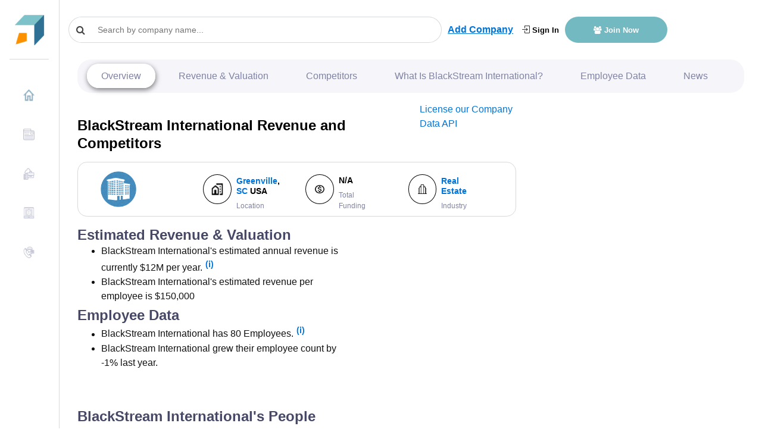

--- FILE ---
content_type: text/html
request_url: https://growjo.com/company/BlackStream_International
body_size: 18789
content:

  <!doctype html> 
    <html lang=en>
      <head>
          <meta charset=utf-8>
          <meta http-equiv=X-UA-Compatible content="IE=edge">
          <meta name=viewport content="width=device-width,initial-scale=1">
          <link rel="shortcut icon" href="https://growjo.com/static/img/favicon.png">
          <title data-react-helmet="true">BlackStream International: Revenue, Competitors, Alternatives</title>
          <meta data-react-helmet="true" name="description" content="BlackStream International top competitors are Only Way Realty, WPrime ImÃ³veis Especiais and Key Real Estate and they have annual revenue of $12M  and 80  employees."/><meta data-react-helmet="true" name="author" content="Growjo"/>
          

          <link href="https://growjo.com/static/index.fonts.css" rel="stylesheet" media="print" onload="this.media='all'">
          <link href="https://growjo.com/static/index.styles.css" rel="stylesheet">
          <link href="https://growjo.com/static/styles.min.css" rel="stylesheet">
          <link href="https://growjo.com/static/materialUI.css" rel="stylesheet" media="print" onload="this.media='all'">

          <!--<script async src = "https://www.googletagmanager.com/gtag/js?id=UA-134269090-1" ></script>  
          <script async>
          window.dataLayer = window.dataLayer || [];
          function gtag(){dataLayer.push(arguments);}
          gtag('js', new Date());
          gtag('config', 'UA-134269090-1');
        </script>
        <script>
        window.ga=window.ga||function(){(ga.q=ga.q||[]).push(arguments)};ga.l=+new Date;
        ga('create', 'UA-134269090-1', 'auto');
        

        ga('require', 'eventTracker');
        ga('require', 'outboundLinkTracker');
        ga('require', 'urlChangeTracker');
        
        ga('send', 'pageview');
        </script>
          
          -->
          <script async src="https://www.googletagmanager.com/gtag/js?id=G-8RP4RRPF8F"></script>
          <script>
          window.dataLayer = window.dataLayer || [];
          function gtag(){dataLayer.push(arguments);}
          gtag('js', new Date());
        
          gtag('config', 'G-8RP4RRPF8F');
        </script>
     
          <script async src="https://pagead2.googlesyndication.com/pagead/js/adsbygoogle.js?client=ca-pub-1304487994033637"
     crossorigin="anonymous"></script>

          <!-- <script src="//www.ezojs.com/ezoic/sa.min.js"></script> -->

         
          
          <script async src="https://www.google-analytics.com/analytics.js"></script>
          <script defer src="https://growjo.com/static/autotrack.js"></script>          
          
          <script async>window.InitialData = {"id":11879,"linkedin_url":"http://www.linkedin.com/company/blackstream-international-real-estate","january_2019":35,"january_2018":22,"current_employees":80,"last_employees":81,"company_name":"BlackStream International","city":"Greenville","metro_city":"Greenville","state":"SC","country":"United States","bio":"The answer is simple - home buyers moving to the extraordinary Upstate of South Carolina trust and choose the 250 year old Christie's brand and the elite level of service that Blackstream l Christie's International brokers and Elite Agents deliver.\n\nFor sellers, Christie's brings maximum exposure to their home like no other company can, with more than 1,200 worldwide offices with 32,000 agents in 45 countries and a combined annual sales volume of approximately $118 billion. 2 million annual visits to their website, and the Christie's magazine which is seen by more than 250,000 luxury prospects worldwide.\n\nHomes are marketed worldwide along side the region's leading collection of properties; 1,350 market leading offices worldwide reach 37,000 brokers and their hundreds of thousands of international luxury clients; Cross branded marketing to Christie's art and collectibles audience through events like Art Southampton, Art Miami, and the over 400 Christie's auctions held worldwide annually.\n\nHaving excelled in the local commercial sector, BlackStream International Real Estate affiliated with\nChristie's International Real Estate in 2016 joining an exclusive global network. BlackStream l Christie's\nserves the Anderson, Greenville, and Spartanburg market with premier brokerage services. BlackStream\nalso has an affiliate partner in Asheville and the Highlands, Ivester Jackson BlackStream l Christie's\nInternational Real Estate. BlackStream's affiliation with Christie's offers international marketing\nplatforms to connect buyers and sellers worldwide.","url":"blackstreaminternational.com","founded":null,"Industry":"Real Estate","ranking":null,"temp_ranking":7819,"previous_ranking":null,"trigger_points":1,"estimated_revenues":12000000,"job_openings":1,"Points":null,"industryRanking":null,"stateRanking":null,"countryRanking":null,"cityRanking":null,"keywords":null,"LeadInvestors":null,"Accelerator":null,"btype":null,"valuation":null,"valuation_as_of":null,"total_funding":null,"total_funding_float":null,"twitter_username":null,"pricing":null,"show_revenue":1,"rating":0,"rating_count":0,"competitor_ad_text":null,"competitor_ad_link":null,"msp_region_id":null,"region_ranking":null,"slug":"BlackStream_International","serp_crawled":1,"email_1":"info@blackstreaminternational.com","email_2":null,"phone":"864-301-1730","address1":"20 Overbrook Court, Suite 400","createdAt":null,"updatedAt":"2025-05-12T17:07:23.000Z","competitors":[{"company_name":"Only Way Realty","estimated_revenues":20700000,"current_employees":138,"last_employees":144,"total_funding":null,"url":"onlywayrealty.com","linkedin_url":"http://www.linkedin.com/company/only-way-realty-llc","employee_growth":-4.58,"rating":0},{"company_name":"WPrime ImÃ³veis Especiais","estimated_revenues":3720000,"current_employees":31,"last_employees":31,"total_funding":null,"url":"wprime.com.br","linkedin_url":"http://www.linkedin.com/company/wprime-im%c3%b3veis-especiais","employee_growth":0,"rating":0},{"company_name":"Key Real Estate","estimated_revenues":2205000,"current_employees":21,"last_employees":63,"total_funding":null,"url":"keyrealestatellc.com","linkedin_url":"http://www.linkedin.com/company/key-real-estate-llc","employee_growth":-66.67,"rating":0},{"company_name":"William Means Real Estate","estimated_revenues":7695000,"current_employees":57,"last_employees":56,"total_funding":null,"url":"charlestonrealestate.com","linkedin_url":"http://www.linkedin.com/company/william-means-real-estate","employee_growth":1.96,"rating":0},{"company_name":"Asset Realty","estimated_revenues":2730000,"current_employees":26,"last_employees":25,"total_funding":null,"url":"jackieglover.com","linkedin_url":"http://www.linkedin.com/company/asset-realty-inc","employee_growth":4.35,"rating":0},{"company_name":"Imobiliaria Casa Nova","estimated_revenues":1620000,"current_employees":18,"last_employees":15,"total_funding":null,"url":"goldempreendimentos.com.br","linkedin_url":"http://www.linkedin.com/company/imobiliaria-casa-nova","employee_growth":14.29,"rating":0},{"company_name":"Santa Ilha Imoveis","estimated_revenues":7695000,"current_employees":57,"last_employees":48,"total_funding":null,"url":"santailha.com.br","linkedin_url":"http://www.linkedin.com/company/santa-ilha-imoveis","employee_growth":18.18,"rating":0},{"company_name":"Modern Real Estate Consultants","estimated_revenues":2940000,"current_employees":28,"last_employees":29,"total_funding":null,"url":"modernrecon.com","linkedin_url":"http://www.linkedin.com/company/modernrecon","employee_growth":-3.85,"rating":0},{"company_name":"Charleston Trident Association of REALTORS","estimated_revenues":9045000,"current_employees":67,"last_employees":53,"total_funding":null,"url":"charlestonrealtors.com","linkedin_url":"http://www.linkedin.com/company/charleston-trident-association-of-realtors","employee_growth":27.08,"rating":0},{"company_name":"Estates and Companies","estimated_revenues":3720000,"current_employees":31,"last_employees":24,"total_funding":null,"url":"estatesinc.com","linkedin_url":"http://www.linkedin.com/company/estates-&-companies","employee_growth":27.27,"rating":0}],"other_companies":[{"company_name":"Atlantic Wireless Communications","estimated_revenues":28000000,"current_employees":80,"last_employees":65,"total_funding":null,"url":"atlanticwireless.com","linkedin_url":"http://www.linkedin.com/company/atlantic-wireless","employee_growth":22.58,"total_funding_float":null,"id":630353,"pricing":null,"rating":0,"competitor_ad_link":null,"competitor_ad_text":null},{"company_name":"Kopis","estimated_revenues":11600000,"current_employees":80,"last_employees":66,"total_funding":null,"url":"kopisusa.com","linkedin_url":"http://www.linkedin.com/company/kopisusa","employee_growth":22.22,"total_funding_float":null,"id":675426,"pricing":null,"rating":0,"competitor_ad_link":null,"competitor_ad_text":null},{"company_name":"CareMaster Restoration","estimated_revenues":23200000,"current_employees":80,"last_employees":58,"total_funding":null,"url":"caremasterclean.com","linkedin_url":"http://www.linkedin.com/company/caremasterclean","employee_growth":36.84,"total_funding_float":null,"id":458127,"pricing":null,"rating":0,"competitor_ad_link":null,"competitor_ad_text":null},{"company_name":"Enveritas","estimated_revenues":20250000,"current_employees":81,"last_employees":85,"total_funding":null,"url":"enveritasgroup.com","linkedin_url":"http://www.linkedin.com/company/enveritas-group","employee_growth":-4.82,"total_funding_float":null,"id":340625,"pricing":null,"rating":0,"competitor_ad_link":null,"competitor_ad_text":null},{"company_name":"Fresh Water Systems","estimated_revenues":20331000,"current_employees":81,"last_employees":97,"total_funding":null,"url":"freshwatersystems.com","linkedin_url":"http://www.linkedin.com/company/fresh-water-systems","employee_growth":-16.25,"total_funding_float":null,"id":659374,"pricing":null,"rating":0,"competitor_ad_link":null,"competitor_ad_text":null}],"MACompanyPresses":[],"FundingCompanyPresses":[],"executive_contacts":[{"id":237351,"name":"Alex Dmyterko","title":"President","email":null,"lead411_link":"https://app.lead411.com/Alex_Dmyterko_14327469.html","createdAt":null,"updatedAt":null,"company_id":11879},{"id":237352,"name":"Julie Ghareeb","title":"Project Manager","email":"julie@blackstreaminternational.com","lead411_link":"https://app.lead411.com/Julie_Ghareeb_23036635.html","createdAt":null,"updatedAt":null,"company_id":11879},{"id":237353,"name":"Michael Mumma","title":"Managing Director","email":"michael@blackstreaminternational.com","lead411_link":"https://app.lead411.com/Michael_Mumma_23765035.html","createdAt":null,"updatedAt":null,"company_id":11879},{"id":237354,"name":"Madison Robertson","title":"Office Manager","email":null,"lead411_link":"https://app.lead411.com/Madison_Robertson_37281130.html","createdAt":null,"updatedAt":null,"company_id":11879},{"id":237355,"name":"Shannon Donahoo","title":"Executive Director","email":"shannon@blackstreaminternational.com","lead411_link":"https://app.lead411.com/Shannon_Donahoo_73422638.html","createdAt":null,"updatedAt":null,"company_id":11879}],"citypage":null,"top3news":[{"id":null,"name":"BlackStream International","website":null,"linkedin":null,"news_id":null,"title":"The Sun Belt Is Luring Luxury Buyers With Lifestyle Options and Good Value","date":"2022-04-17","description":"... the four seasons that we have here, said Asheville-based agent Laura Livaudais of Ivester Jackson Blackstream Christie's International.","author":null,"source":"https://www.mansionglobal.com/articles/the-sun-belt-is-luring-luxury-buyers-with-lifestyle-options-and-good-value-01650975241","day_only":"2022-04-17","growjo_id":11879,"pk":1005489},{"id":null,"name":"BlackStream International","website":null,"linkedin":null,"news_id":null,"title":"On Paris Mountain, unique architectural design is part of the ...","date":"2022-03-22","description":"(Blackstream International Realty/Provided). tropicana. The rugged mountain environment can be reflected in the wood and stone exteriors of...","author":null,"source":"https://www.postandcourier.com/greenville/real-estate/special-report/on-paris-mountain-unique-architectural-design-is-part-of-the-dazzling-view/article_4c890390-a0a3-11ec-8810-3363fbbf867c.html","day_only":"2022-03-22","growjo_id":11879,"pk":1528848},{"id":null,"name":"BlackStream International","website":null,"linkedin":null,"news_id":null,"title":"Open Houses in the Upstate area - Sunday, September 1, 2019","date":"09/03/2019","description":"Open floorplan. When: 12-4pm | Saturday, Aug. 31 & Sunday, Sept. 1. AGENT: \nHolly May, Blackstream | Christie's International Real Estate LLC ...","author":null,"source":"https://greenvillejournal.com/2019/08/30/open-houses-saturday-august-30-and-sunday-september-1/","day_only":"2019-09-03","growjo_id":11879,"pk":1794314},{"id":null,"name":"BlackStream International","website":null,"linkedin":null,"news_id":null,"title":"Open Houses in the Upstate area - Sunday, August 11, 2019 2 ...","date":"09/03/2019","description":"AGENT: Rex & Kay Galloway, BlackStream | Christie's International Real \nEstate 864.630.1111 | rexbgalloway@gmail.com. SPECS: 3 | 2 | ...","author":null,"source":"https://greenvillejournal.com/2019/08/09/open-houses-sunday-august-11-2019/","day_only":"2019-09-03","growjo_id":11879,"pk":1925294},{"id":null,"name":"BlackStream International","website":null,"linkedin":null,"news_id":null,"title":"BlackStream | Christie's International Real Estate welcomes ...","date":"06/24/2019","description":"Jean's business goal is to deliver exceptional service to her clients and \nbe their personal real estate resource. Jean has a degree in Marketing ...","author":null,"source":"https://greenvillejournal.com/2019/06/24/blackstream-christies-international-real-estate-welcomes-several-new-agents/","day_only":"2019-06-24","growjo_id":11879,"pk":1859800}],"companyContacts":[],"companyPeople":[{"id":612859,"first_name":"Tammy","last_name":"Strickland","title":"Chief Financial Officer","linkedin":"https://www.linkedin.com/in/tammyhstrickland","phone":null,"email":null,"unlocked_person.id":null},{"id":612861,"first_name":"Michael","last_name":"Mumma","title":"Managing Director","linkedin":"https://www.linkedin.com/in/michael-mumma-51a04722","phone":null,"email":null,"unlocked_person.id":null},{"id":26766581,"first_name":"Mimi","last_name":"Robinson","title":"Operations Manager & Recruiter","linkedin":"https://www.linkedin.com/in/mimi-robinson-85b0245a","phone":null,"email":null,"unlocked_person.id":null},{"id":612864,"first_name":"Cindy","last_name":"Hosea","title":"Real Estate Specialist","linkedin":"https://www.linkedin.com/in/cindy-hosea-898b317a","phone":null,"email":null,"unlocked_person.id":null},{"id":612865,"first_name":"Kary","last_name":"Galloway","title":"Realtor","linkedin":"https://www.linkedin.com/in/kary-galloway-69a02428","phone":null,"email":null,"unlocked_person.id":null},{"id":612866,"first_name":"Debra","last_name":"Owensby","title":"Broker-in-Charge","linkedin":"https://www.linkedin.com/in/debraowensby","phone":null,"email":null,"unlocked_person.id":null},{"id":612867,"first_name":"Damian","last_name":"Hall","title":"Broker Associate","linkedin":"https://www.linkedin.com/in/damian-hall-a0427275","phone":null,"email":null,"unlocked_person.id":null},{"id":612868,"first_name":"Anna","last_name":"Workman","title":"Realtor","linkedin":"https://www.linkedin.com/in/annaworkmanrealtor","phone":null,"email":null,"unlocked_person.id":null},{"id":612869,"first_name":"Rex","last_name":"And","title":"Real Estate Broker","linkedin":"https://www.linkedin.com/in/rexandkarygalloway","phone":null,"email":null,"unlocked_person.id":null},{"id":612870,"first_name":"Della","last_name":"Scott","title":"Realtor","linkedin":"https://www.linkedin.com/in/dellascott","phone":null,"email":null,"unlocked_person.id":null}]}</script>
         

          
      </head>
      <body class="app header-fixed sidebar-fixed aside-menu-fixed aside-menu-hidden">
      
      <div id="root"><div class="app"><header class="app-header navbar justify-content-start"><button type="button" class="d-md-none navbar-toggler"><span class="navbar-brand"></span></button><a class="navbar-brand navbar-brand-hidden navbar-brand" href="/"></a><div class="col" style="display:flex;align-items:center"><div class="cstm-search" style="margin-right:10px"><div class="css-1py3auy e1n4b2jv0"><div style="width:300px" class="search  css-1xdhyk6 e1nzkzy80"><div class="css-1mnns6r"><input id="query-downshift-input" role="combobox" aria-autocomplete="list" aria-expanded="false" autoComplete="off" value="" class="css-kxuoep ep3169p0" placeholder="Search by company name..."/><div><div class="css-1nqnto3 ekqohx90"><span class="d-flex justify-content-start align-items-center"><i class="fa fa-search"></i></span></div></div></div></div></div></div><a style="display:none" class="sidebar-toggle" href="/company/javascript:void(0)"><i class="fa fa-bars"></i></a><a style="text-decoration:underline" class="font-weight-bold add-company-btn" href="/add-your-company">Add Company</a><div class="ml-auto header-btn-group  col"><a class="login-header" href="/login"><i class="icon-login"></i> Sign In</a><a class="join-header" href="/join"><i class="fa  fa-users"></i> Join Now</a></div></div></header><div class="appbody "><div class="sidebar"><nav class="sidebar-nav"><ul class="nav"><li class="nav-item"><a class="nav-link" name="" href="/"><img class="img" src="[data-uri]" style="margin-right:10px;margin-top:-5px;width:20px;height:20px"/>Home</a></li><li class="nav-item"><a class="nav-link" name="" href="/blog"><img class="img" src="[data-uri]" style="margin-right:10px;margin-top:-5px;width:20px;height:20px"/>News</a></li><li class="nav-item"><a class="nav-link" name="" href="/company_data_api"><img class="img" src="[data-uri]" style="margin-right:10px;margin-top:-5px;width:20px;height:20px"/>Company Data API</a></li><li class="nav-item"><a class="nav-link" name="" href="/aboutus"><img class="img" src="[data-uri]" style="margin-right:10px;margin-top:-5px;width:20px;height:20px"/>About Us</a></li><li class="nav-item"><a class="nav-link" name="" href="/contact"><img class="img" src="[data-uri]" style="margin-right:10px;margin-top:-5px;width:20px;height:20px"/>Contact Us</a></li></ul></nav></div><main class="main"><div class="container-fluid"><div class="animated fadeIn mainView" style="height:100%" data-bs-spy="scroll" data-bs-target=".navbar" data-bs-offset="50"><div style="height:100%" class="modifyCard card"><div style="background-color:white;padding-top:0px;margin-top:-10px;padding-bottom:0px" class="card-header"><div class="companyNav"><ul class="navigation"><li><a href="#company-overview" style="margin:0">Overview</a></li><li><a href="#revenue-financials">Revenue &amp; Valuation</a></li><li><a href="#competitors">Competitors</a></li><li><a href="#what-is">What Is <!-- -->BlackStream International<!-- -->?</a></li><li><a href="#employee-data">Employee Data</a></li><li><a href="#company-news">News</a></li><li><div class="dropdown"><button type="button" aria-haspopup="true" aria-expanded="false" class="rounded-circle dropdown-toggle btn btn-secondary"><span class="sr-only">Toggle Dropdown</span></button><div tabindex="-1" role="menu" aria-hidden="true" class="dropdown-menu"><button type="button" tabindex="0" role="menuitem" class="navigation-first dropdown-item"> <a href="#revenue-financials">Revenue &amp; Valuation</a></button><button type="button" tabindex="0" role="menuitem" class="navigation-sec dropdown-item"><a href="#competitors">Competitors</a></button><button type="button" tabindex="0" role="menuitem" class="navigation-thrd dropdown-item"><a href="#what-is">What Is <!-- -->BlackStream International<!-- -->?</a></button><button type="button" tabindex="0" role="menuitem" class="dropdown-item"><a href="#employee-data">Employee Data</a></button><button type="button" tabindex="0" role="menuitem" class="dropdown-item"><a href="#company-news">News</a></button><button type="button" tabindex="0" role="menuitem" class="dropdown-item"></button></div></div></li></ul></div></div><div style="height:100%" class="tempCompany card-body"><div class="row"><div class="col-12 col-sm-8 "><div class="row py-3"><div class="col "><h1 class="" style="color:#000;font-size:24px;margin-bottom:0;font-weight:800">BlackStream International<!-- --> Revenue and Competitors</h1></div><div class="col-3"><a href="/company_data_api">License our Company Data API</a></div></div><div class="row m-0"><div class="company-badge-new col-12"><div class="m-0 row"><div class=" d-flex p-0 col-12"><div class="custm-grid  p-2 w-100 custm-grid" id="revenue-financials"><div class="col"><a href="//blackstreaminternational.com" target="_blank" style="text-decoration:none"></a></div><div class="col" style="display:flex"><div class="icon col-4 p-0 d-flex justify-content-center align-items-center m-auto"><img class="no-flex-basis" src="[data-uri]"/></div><div class="cmpny-data col p-0 d-flex justify-content-start align-items-start flex-column pl-2"><h4 style="font-size:14px;color:#000"><div><a href="/city/Greenville">Greenville</a>, <a href="/state/SC">SC</a> <!-- -->USA</div></h4><small style="font-size:12px;color:#8083A3">Location</small></div></div><div class="col" style="display:flex"><div class="icon col-4 m-auto d-flex justify-content-center align-items-center"><img src="[data-uri]"/></div><div class="cmpny-data col d-flex justify-content-start align-items-start flex-column pl-2"><h4 style="font-size:14px;color:#000">N/A</h4><small style="font-size:12px;color:#8083A3">Total Funding</small></div></div><div class="col" style="display:flex"><div class="icon col-4 m-auto d-flex justify-content-center align-items-center"><img src="[data-uri]"/></div><div class="cmpny-data col d-flex justify-content-start align-items-start flex-column pl-2"><h4 style="font-size:14px;color:#000"><a href="/industry/Real_Estate">Real Estate</a></h4><small style="font-size:12px;color:#8083A3">Industry</small></div></div></div></div></div></div></div></div><div class="col-12 col-sm-4 pt-2 px-0 badge-main"><div style="text-align:center" class="d-flex flex-column badge-div col-lg-7"></div><div class="col"></div></div></div><div class="description-box py-3"><div style="margin-bottom:0" class="row"><div class="col-md-5 "><div><h2>Estimated Revenue &amp; Valuation</h2><ul style="margin-bottom:5px"><li>BlackStream International<!-- -->&#x27;s estimated annual revenue is currently <!-- -->$12M<!-- --> per year.<span class="tooltip-icon"><a href="/join">(i)</a></span></li><li>BlackStream International<!-- -->&#x27;s estimated revenue per employee is $<!-- -->150,000</li></ul></div><div><h2 id="employee-data">Employee Data</h2><ul><li>BlackStream International<!-- --> has <!-- -->80<!-- --> Employees.<span class="tooltip-icon"><a href="/join">(i)</a></span></li><li>BlackStream International<!-- --> grew their employee count by <!-- -->-1%<!-- --> last year.</li></ul></div></div><div class="col-md-12 row"><div class="col-md-8"><h2 id="competitors">BlackStream International<!-- -->&#x27;s People </h2></div></div><table class="table table-bordered cstm-table"><thead><tr style="background-color:rgb(71, 72, 102);color:white"><th scope="col">Name</th><th scope="col">Title</th><th scope="col">Email/Phone</th></tr></thead><tbody><tr><td><div style="display:inline-block">1</div><div style="display:inline-block;margin-left:8px"><a target="_blank" style="display:inline-block;padding-right:5px"><div style="width:15px;height:15px"><svg viewBox="0 0 64 64" width="15" height="15" class="social-icon social-icon--linkedin "><g><rect width="64" height="64" fill="#007fb1"></rect></g><g><path d="M20.4,44h5.4V26.6h-5.4V44z M23.1,18c-1.7,0-3.1,1.4-3.1,3.1c0,1.7,1.4,3.1,3.1,3.1 c1.7,0,3.1-1.4,3.1-3.1C26.2,19.4,24.8,18,23.1,18z M39.5,26.2c-2.6,0-4.4,1.4-5.1,2.8h-0.1v-2.4h-5.2V44h5.4v-8.6 c0-2.3,0.4-4.5,3.2-4.5c2.8,0,2.8,2.6,2.8,4.6V44H46v-9.5C46,29.8,45,26.2,39.5,26.2z" fill="white"></path></g></svg></div></a><a style="margin-right:5px;font-size:15px;text-decoration:none" href="/employee/Tammy-Strickland-612859">Tammy Strickland</a></div></td><td>Chief Financial Officer</td><td><a style="border-radius:7px;color:#fff" class="btn btn-primary" href="/employee/Tammy-Strickland-612859">Reveal Email/Phone</a></td></tr><tr><td><div style="display:inline-block">2</div><div style="display:inline-block;margin-left:8px"><a target="_blank" style="display:inline-block;padding-right:5px"><div style="width:15px;height:15px"><svg viewBox="0 0 64 64" width="15" height="15" class="social-icon social-icon--linkedin "><g><rect width="64" height="64" fill="#007fb1"></rect></g><g><path d="M20.4,44h5.4V26.6h-5.4V44z M23.1,18c-1.7,0-3.1,1.4-3.1,3.1c0,1.7,1.4,3.1,3.1,3.1 c1.7,0,3.1-1.4,3.1-3.1C26.2,19.4,24.8,18,23.1,18z M39.5,26.2c-2.6,0-4.4,1.4-5.1,2.8h-0.1v-2.4h-5.2V44h5.4v-8.6 c0-2.3,0.4-4.5,3.2-4.5c2.8,0,2.8,2.6,2.8,4.6V44H46v-9.5C46,29.8,45,26.2,39.5,26.2z" fill="white"></path></g></svg></div></a><a style="margin-right:5px;font-size:15px;text-decoration:none" href="/employee/Michael-Mumma-612861">Michael Mumma</a></div></td><td>Managing Director</td><td><a style="border-radius:7px;color:#fff" class="btn btn-primary" href="/employee/Michael-Mumma-612861">Reveal Email/Phone</a></td></tr><tr><td><div style="display:inline-block">3</div><div style="display:inline-block;margin-left:8px"><a target="_blank" style="display:inline-block;padding-right:5px"><div style="width:15px;height:15px"><svg viewBox="0 0 64 64" width="15" height="15" class="social-icon social-icon--linkedin "><g><rect width="64" height="64" fill="#007fb1"></rect></g><g><path d="M20.4,44h5.4V26.6h-5.4V44z M23.1,18c-1.7,0-3.1,1.4-3.1,3.1c0,1.7,1.4,3.1,3.1,3.1 c1.7,0,3.1-1.4,3.1-3.1C26.2,19.4,24.8,18,23.1,18z M39.5,26.2c-2.6,0-4.4,1.4-5.1,2.8h-0.1v-2.4h-5.2V44h5.4v-8.6 c0-2.3,0.4-4.5,3.2-4.5c2.8,0,2.8,2.6,2.8,4.6V44H46v-9.5C46,29.8,45,26.2,39.5,26.2z" fill="white"></path></g></svg></div></a><a style="margin-right:5px;font-size:15px;text-decoration:none" href="/employee/Mimi-Robinson-26766581">Mimi Robinson</a></div></td><td>Operations Manager &amp; Recruiter</td><td><a style="border-radius:7px;color:#fff" class="btn btn-primary" href="/employee/Mimi-Robinson-26766581">Reveal Email/Phone</a></td></tr><tr><td><div style="display:inline-block">4</div><div style="display:inline-block;margin-left:8px"><a target="_blank" style="display:inline-block;padding-right:5px"><div style="width:15px;height:15px"><svg viewBox="0 0 64 64" width="15" height="15" class="social-icon social-icon--linkedin "><g><rect width="64" height="64" fill="#007fb1"></rect></g><g><path d="M20.4,44h5.4V26.6h-5.4V44z M23.1,18c-1.7,0-3.1,1.4-3.1,3.1c0,1.7,1.4,3.1,3.1,3.1 c1.7,0,3.1-1.4,3.1-3.1C26.2,19.4,24.8,18,23.1,18z M39.5,26.2c-2.6,0-4.4,1.4-5.1,2.8h-0.1v-2.4h-5.2V44h5.4v-8.6 c0-2.3,0.4-4.5,3.2-4.5c2.8,0,2.8,2.6,2.8,4.6V44H46v-9.5C46,29.8,45,26.2,39.5,26.2z" fill="white"></path></g></svg></div></a><a style="margin-right:5px;font-size:15px;text-decoration:none" href="/employee/Cindy-Hosea-612864">Cindy Hosea</a></div></td><td>Real Estate Specialist</td><td><a style="border-radius:7px;color:#fff" class="btn btn-primary" href="/employee/Cindy-Hosea-612864">Reveal Email/Phone</a></td></tr><tr><td><div style="display:inline-block">5</div><div style="display:inline-block;margin-left:8px"><a target="_blank" style="display:inline-block;padding-right:5px"><div style="width:15px;height:15px"><svg viewBox="0 0 64 64" width="15" height="15" class="social-icon social-icon--linkedin "><g><rect width="64" height="64" fill="#007fb1"></rect></g><g><path d="M20.4,44h5.4V26.6h-5.4V44z M23.1,18c-1.7,0-3.1,1.4-3.1,3.1c0,1.7,1.4,3.1,3.1,3.1 c1.7,0,3.1-1.4,3.1-3.1C26.2,19.4,24.8,18,23.1,18z M39.5,26.2c-2.6,0-4.4,1.4-5.1,2.8h-0.1v-2.4h-5.2V44h5.4v-8.6 c0-2.3,0.4-4.5,3.2-4.5c2.8,0,2.8,2.6,2.8,4.6V44H46v-9.5C46,29.8,45,26.2,39.5,26.2z" fill="white"></path></g></svg></div></a><a style="margin-right:5px;font-size:15px;text-decoration:none" href="/employee/Kary-Galloway-612865">Kary Galloway</a></div></td><td>Realtor</td><td><a style="border-radius:7px;color:#fff" class="btn btn-primary" href="/employee/Kary-Galloway-612865">Reveal Email/Phone</a></td></tr><tr><td><div style="display:inline-block">6</div><div style="display:inline-block;margin-left:8px"><a target="_blank" style="display:inline-block;padding-right:5px"><div style="width:15px;height:15px"><svg viewBox="0 0 64 64" width="15" height="15" class="social-icon social-icon--linkedin "><g><rect width="64" height="64" fill="#007fb1"></rect></g><g><path d="M20.4,44h5.4V26.6h-5.4V44z M23.1,18c-1.7,0-3.1,1.4-3.1,3.1c0,1.7,1.4,3.1,3.1,3.1 c1.7,0,3.1-1.4,3.1-3.1C26.2,19.4,24.8,18,23.1,18z M39.5,26.2c-2.6,0-4.4,1.4-5.1,2.8h-0.1v-2.4h-5.2V44h5.4v-8.6 c0-2.3,0.4-4.5,3.2-4.5c2.8,0,2.8,2.6,2.8,4.6V44H46v-9.5C46,29.8,45,26.2,39.5,26.2z" fill="white"></path></g></svg></div></a><a style="margin-right:5px;font-size:15px;text-decoration:none" href="/employee/Debra-Owensby-612866">Debra Owensby</a></div></td><td>Broker-in-Charge</td><td><a style="border-radius:7px;color:#fff" class="btn btn-primary" href="/employee/Debra-Owensby-612866">Reveal Email/Phone</a></td></tr><tr><td><div style="display:inline-block">7</div><div style="display:inline-block;margin-left:8px"><a target="_blank" style="display:inline-block;padding-right:5px"><div style="width:15px;height:15px"><svg viewBox="0 0 64 64" width="15" height="15" class="social-icon social-icon--linkedin "><g><rect width="64" height="64" fill="#007fb1"></rect></g><g><path d="M20.4,44h5.4V26.6h-5.4V44z M23.1,18c-1.7,0-3.1,1.4-3.1,3.1c0,1.7,1.4,3.1,3.1,3.1 c1.7,0,3.1-1.4,3.1-3.1C26.2,19.4,24.8,18,23.1,18z M39.5,26.2c-2.6,0-4.4,1.4-5.1,2.8h-0.1v-2.4h-5.2V44h5.4v-8.6 c0-2.3,0.4-4.5,3.2-4.5c2.8,0,2.8,2.6,2.8,4.6V44H46v-9.5C46,29.8,45,26.2,39.5,26.2z" fill="white"></path></g></svg></div></a><a style="margin-right:5px;font-size:15px;text-decoration:none" href="/employee/Damian-Hall-612867">Damian Hall</a></div></td><td>Broker Associate</td><td><a style="border-radius:7px;color:#fff" class="btn btn-primary" href="/employee/Damian-Hall-612867">Reveal Email/Phone</a></td></tr><tr><td><div style="display:inline-block">8</div><div style="display:inline-block;margin-left:8px"><a target="_blank" style="display:inline-block;padding-right:5px"><div style="width:15px;height:15px"><svg viewBox="0 0 64 64" width="15" height="15" class="social-icon social-icon--linkedin "><g><rect width="64" height="64" fill="#007fb1"></rect></g><g><path d="M20.4,44h5.4V26.6h-5.4V44z M23.1,18c-1.7,0-3.1,1.4-3.1,3.1c0,1.7,1.4,3.1,3.1,3.1 c1.7,0,3.1-1.4,3.1-3.1C26.2,19.4,24.8,18,23.1,18z M39.5,26.2c-2.6,0-4.4,1.4-5.1,2.8h-0.1v-2.4h-5.2V44h5.4v-8.6 c0-2.3,0.4-4.5,3.2-4.5c2.8,0,2.8,2.6,2.8,4.6V44H46v-9.5C46,29.8,45,26.2,39.5,26.2z" fill="white"></path></g></svg></div></a><a style="margin-right:5px;font-size:15px;text-decoration:none" href="/employee/Anna-Workman-612868">Anna Workman</a></div></td><td>Realtor</td><td><a style="border-radius:7px;color:#fff" class="btn btn-primary" href="/employee/Anna-Workman-612868">Reveal Email/Phone</a></td></tr><tr><td><div style="display:inline-block">9</div><div style="display:inline-block;margin-left:8px"><a target="_blank" style="display:inline-block;padding-right:5px"><div style="width:15px;height:15px"><svg viewBox="0 0 64 64" width="15" height="15" class="social-icon social-icon--linkedin "><g><rect width="64" height="64" fill="#007fb1"></rect></g><g><path d="M20.4,44h5.4V26.6h-5.4V44z M23.1,18c-1.7,0-3.1,1.4-3.1,3.1c0,1.7,1.4,3.1,3.1,3.1 c1.7,0,3.1-1.4,3.1-3.1C26.2,19.4,24.8,18,23.1,18z M39.5,26.2c-2.6,0-4.4,1.4-5.1,2.8h-0.1v-2.4h-5.2V44h5.4v-8.6 c0-2.3,0.4-4.5,3.2-4.5c2.8,0,2.8,2.6,2.8,4.6V44H46v-9.5C46,29.8,45,26.2,39.5,26.2z" fill="white"></path></g></svg></div></a><a style="margin-right:5px;font-size:15px;text-decoration:none" href="/employee/Rex-And-612869">Rex And</a></div></td><td>Real Estate Broker</td><td><a style="border-radius:7px;color:#fff" class="btn btn-primary" href="/employee/Rex-And-612869">Reveal Email/Phone</a></td></tr><tr><td><div style="display:inline-block">10</div><div style="display:inline-block;margin-left:8px"><a target="_blank" style="display:inline-block;padding-right:5px"><div style="width:15px;height:15px"><svg viewBox="0 0 64 64" width="15" height="15" class="social-icon social-icon--linkedin "><g><rect width="64" height="64" fill="#007fb1"></rect></g><g><path d="M20.4,44h5.4V26.6h-5.4V44z M23.1,18c-1.7,0-3.1,1.4-3.1,3.1c0,1.7,1.4,3.1,3.1,3.1 c1.7,0,3.1-1.4,3.1-3.1C26.2,19.4,24.8,18,23.1,18z M39.5,26.2c-2.6,0-4.4,1.4-5.1,2.8h-0.1v-2.4h-5.2V44h5.4v-8.6 c0-2.3,0.4-4.5,3.2-4.5c2.8,0,2.8,2.6,2.8,4.6V44H46v-9.5C46,29.8,45,26.2,39.5,26.2z" fill="white"></path></g></svg></div></a><a style="margin-right:5px;font-size:15px;text-decoration:none" href="/employee/Della-Scott-612870">Della Scott</a></div></td><td>Realtor</td><td><a style="border-radius:7px;color:#fff" class="btn btn-primary" href="/employee/Della-Scott-612870">Reveal Email/Phone</a></td></tr></tbody></table></div><div class="row"><div class="col"><div class="ads-wrapper"><h2 id="competitors" class="google-ads">BlackStream International<!-- --> Competitors &amp; Alternatives<a style="text-decoration:underline" class="font-lg font-weight-bold p-lg-4" href="/add-your-company">Add Company</a></h2><div style="cursor:pointer"><div class="lazyload-wrapper "><div class="lazyload-placeholder"></div></div></div></div><table class="table table-bordered cstm-table"><thead><tr style="background-color:rgb(71, 72, 102);color:white"><th scope="col">Competitor Name</th><th scope="col">Revenue</th><th scope="col">Number of Employees</th><th scope="col">Employee Growth</th><th scope="col">Total Funding</th><th scope="col">Valuation</th></tr></thead><tbody><tr><td><div style="display:inline-block">#<!-- -->1</div><div style="display:inline-block;margin-left:8px"><a href="//onlywayrealty.com" target="_blank" style="margin-right:5px;font-size:15px;color:#13135c;text-decoration:none"><div class="lazyload-wrapper "><div class="lazyload-placeholder"></div></div></a><a style="margin-right:5px;font-size:15px;text-decoration:none" href="/company/Only_Way_Realty">Only Way Realty</a></div></td><td>$20.7M</td><td>138</td><td>-4%</td><td>N/A</td><td>N/A</td></tr><tr><td><div style="display:inline-block">#<!-- -->2</div><div style="display:inline-block;margin-left:8px"><a href="//wprime.com.br" target="_blank" style="margin-right:5px;font-size:15px;color:#13135c;text-decoration:none"><div class="lazyload-wrapper "><div class="lazyload-placeholder"></div></div></a><a style="margin-right:5px;font-size:15px;text-decoration:none" href="/company/WPrime_ImÃ³veis_Especiais">WPrime ImÃ³veis...</a></div></td><td>$3.7M</td><td>31</td><td>0%</td><td>N/A</td><td>N/A</td></tr><tr><td><div style="display:inline-block">#<!-- -->3</div><div style="display:inline-block;margin-left:8px"><a href="//keyrealestatellc.com" target="_blank" style="margin-right:5px;font-size:15px;color:#13135c;text-decoration:none"><div class="lazyload-wrapper "><div class="lazyload-placeholder"></div></div></a><a style="margin-right:5px;font-size:15px;text-decoration:none" href="/company/Key_Real_Estate">Key Real Estate</a></div></td><td>$2.2M</td><td>21</td><td>-67%</td><td>N/A</td><td>N/A</td></tr><tr><td><div style="display:inline-block">#<!-- -->4</div><div style="display:inline-block;margin-left:8px"><a href="//charlestonrealestate.com" target="_blank" style="margin-right:5px;font-size:15px;color:#13135c;text-decoration:none"><div class="lazyload-wrapper "><div class="lazyload-placeholder"></div></div></a><a style="margin-right:5px;font-size:15px;text-decoration:none" href="/company/William_Means_Real_Estate">William Means R...</a></div></td><td>$7.7M</td><td>57</td><td>2%</td><td>N/A</td><td>N/A</td></tr><tr><td><div style="display:inline-block">#<!-- -->5</div><div style="display:inline-block;margin-left:8px"><a href="//jackieglover.com" target="_blank" style="margin-right:5px;font-size:15px;color:#13135c;text-decoration:none"><div class="lazyload-wrapper "><div class="lazyload-placeholder"></div></div></a><a style="margin-right:5px;font-size:15px;text-decoration:none" href="/company/Asset_Realty">Asset Realty</a></div></td><td>$2.7M</td><td>26</td><td>4%</td><td>N/A</td><td>N/A</td></tr><tr><td><div style="display:inline-block">#<!-- -->6</div><div style="display:inline-block;margin-left:8px"><a href="//goldempreendimentos.com.br" target="_blank" style="margin-right:5px;font-size:15px;color:#13135c;text-decoration:none"><div class="lazyload-wrapper "><div class="lazyload-placeholder"></div></div></a><a style="margin-right:5px;font-size:15px;text-decoration:none" href="/company/Imobiliaria_Casa_Nova">Imobiliaria Cas...</a></div></td><td>$1.6M</td><td>18</td><td>20%</td><td>N/A</td><td>N/A</td></tr><tr><td><div style="display:inline-block">#<!-- -->7</div><div style="display:inline-block;margin-left:8px"><a href="//santailha.com.br" target="_blank" style="margin-right:5px;font-size:15px;color:#13135c;text-decoration:none"><div class="lazyload-wrapper "><div class="lazyload-placeholder"></div></div></a><a style="margin-right:5px;font-size:15px;text-decoration:none" href="/company/Santa_Ilha_Imoveis">Santa Ilha Imov...</a></div></td><td>$7.7M</td><td>57</td><td>19%</td><td>N/A</td><td>N/A</td></tr><tr><td><div style="display:inline-block">#<!-- -->8</div><div style="display:inline-block;margin-left:8px"><a href="//modernrecon.com" target="_blank" style="margin-right:5px;font-size:15px;color:#13135c;text-decoration:none"><div class="lazyload-wrapper "><div class="lazyload-placeholder"></div></div></a><a style="margin-right:5px;font-size:15px;text-decoration:none" href="/company/Modern_Real_Estate_Consultants">Modern Real Est...</a></div></td><td>$2.9M</td><td>28</td><td>-3%</td><td>N/A</td><td>N/A</td></tr><tr><td><div style="display:inline-block">#<!-- -->9</div><div style="display:inline-block;margin-left:8px"><a href="//charlestonrealtors.com" target="_blank" style="margin-right:5px;font-size:15px;color:#13135c;text-decoration:none"><div class="lazyload-wrapper "><div class="lazyload-placeholder"></div></div></a><a style="margin-right:5px;font-size:15px;text-decoration:none" href="/company/Charleston_Trident_Association_of_REALTORS">Charleston Trid...</a></div></td><td>$9M</td><td>67</td><td>26%</td><td>N/A</td><td>N/A</td></tr><tr><td><div style="display:inline-block">#<!-- -->10</div><div style="display:inline-block;margin-left:8px"><a href="//estatesinc.com" target="_blank" style="margin-right:5px;font-size:15px;color:#13135c;text-decoration:none"><div class="lazyload-wrapper "><div class="lazyload-placeholder"></div></div></a><a style="margin-right:5px;font-size:15px;text-decoration:none" href="/company/Estates_and_Companies">Estates and Com...</a></div></td><td>$3.7M</td><td>31</td><td>29%</td><td>N/A</td><td>N/A</td></tr></tbody></table><a style="text-decoration:underline" class="font-lg font-weight-bold p-lg-4" href="/add-your-company">Add Company</a><div style="width:100%;text-align:center"><div class="showmoreBtn"><a href="/industry/Real_Estate">Show More <!-- -->Real Estate<!-- --> Companies</a></div></div></div></div><div><div class=""><h2 id="what-is">What Is <!-- -->BlackStream International<!-- -->?</h2></div><p>The answer is simple - home buyers moving to the extraordinary Upstate of South Carolina trust and choose the 250 year old Christie&#x27;s brand and the elite level of service that Blackstream l Christie&#x27;s International brokers and Elite Agents deliver.

For sellers, Christie&#x27;s brings maximum exposure to their home like no other company can, with more than 1,200 worldwide offices with 32,000 agents in 45 countries and a combined annual sales volume of approximately $118 billion. 2 million annual visits to their website, and the Christie&#x27;s magazine which is seen by more than 250,000 luxury prospects worldwide.

Homes are marketed worldwide along side the region&#x27;s leading collection of properties; 1,350 market leading offices worldwide reach 37,000 brokers and their hundreds of thousands of international luxury clients; Cross branded marketing to Christie&#x27;s art and collectibles audience through events like Art Southampton, Art Miami, and the over 400 Christie&#x27;s auctions held worldwide annually.

Having excelled in the local commercial sector, BlackStream International Real Estate affiliated with
Christie&#x27;s International Real Estate in 2016 joining an exclusive global network. BlackStream l Christie&#x27;s
serves the Anderson, Greenville, and Spartanburg market with premier brokerage services. BlackStream
also has an affiliate partner in Asheville and the Highlands, Ivester Jackson BlackStream l Christie&#x27;s
International Real Estate. BlackStream&#x27;s affiliation with Christie&#x27;s offers international marketing
platforms to connect buyers and sellers worldwide.</p><strong style="margin-right:10px">keywords:</strong>N/A<br/></div><div class="col-md-12 text-center"></div></div><div class="col-md-12"><div style="margin-top:10px;display:flex;justify-content:space-around;flex-wrap:wrap"><div class="col d-flex justify-content-start align-items-baseline"><img src="[data-uri]"/><p style="font-size:18px;color:#000;font-weight:bold;padding-left:10px;padding-right:10px">N/A</p><p style="font-size:14px;color:#8083A3;font-weight:normal">Total Funding</p></div><div class="col d-flex justify-content-start align-items-baseline"><img src="[data-uri]"/><p style="font-size:18px;color:#000;font-weight:bold;padding-left:10px;padding-right:10px">80</p><p style="font-size:14px;color:#8083A3;font-weight:normal">Number of Employees</p></div><div class="col d-flex justify-content-start align-items-baseline"><img src="[data-uri]"/><p style="font-size:18px;color:#000;font-weight:bold;padding-left:10px;padding-right:10px">$12M</p><p style="font-size:14px;color:#8083A3;font-weight:normal">Revenue (est)</p></div></div><div style="margin-top:50px;display:flex;justify-content:space-around;flex-wrap:wrap;margin-bottom:25px"><div class="col d-flex justify-content-start align-items-baseline"><img src="[data-uri]"/><p style="font-size:18px;color:#000;font-weight:bold;padding-left:10px;padding-right:10px">-1%</p><p style="font-size:14px;color:#8083A3;font-weight:normal">Employee Growth %</p></div><div class="col d-flex justify-content-start align-items-baseline"><img src="[data-uri]"/><p style="font-size:18px;color:#000;font-weight:bold;padding-left:10px;padding-right:10px">N/A</p><p style="font-size:14px;color:#8083A3;font-weight:normal">Valuation</p></div><div class="col d-flex justify-content-start align-items-baseline"><img src="[data-uri]"/><p style="font-size:18px;color:#000;font-weight:bold;padding-left:10px;padding-right:10px">N/A</p><p style="font-size:14px;color:#8083A3;font-weight:normal">Accelerator</p></div></div></div><h2 id="company-news">BlackStream International<!-- --> News</h2><div><span style="display:block"><span>2022-04-17</span> - <a style="font-size:16px" href="https://www.mansionglobal.com/articles/the-sun-belt-is-luring-luxury-buyers-with-lifestyle-options-and-good-value-01650975241" target="_blank">The Sun Belt Is Luring Luxury Buyers With Lifestyle Options and Good Value</a></span><p>... the four seasons that we have here, said Asheville-based agent Laura Livaudais of Ivester Jackson Blackstream Christie&#x27;s International.</p></div><div><span style="display:block"><span>2022-03-22</span> - <a style="font-size:16px" href="https://www.postandcourier.com/greenville/real-estate/special-report/on-paris-mountain-unique-architectural-design-is-part-of-the-dazzling-view/article_4c890390-a0a3-11ec-8810-3363fbbf867c.html" target="_blank">On Paris Mountain, unique architectural design is part of the ...</a></span><p>(Blackstream International Realty/Provided). tropicana. The rugged mountain environment can be reflected in the wood and stone exteriors of...</p></div><div><span style="display:block"><span>2019-09-03</span> - <a style="font-size:16px" href="https://greenvillejournal.com/2019/08/30/open-houses-saturday-august-30-and-sunday-september-1/" target="_blank">Open Houses in the Upstate area - Sunday, September 1, 2019</a></span><p>Open floorplan. When: 12-4pm | Saturday, Aug. 31 &amp; Sunday, Sept. 1. AGENT: 
Holly May, Blackstream | Christie&#x27;s International Real Estate LLC ...</p></div><div><span style="display:block"><span>2019-09-03</span> - <a style="font-size:16px" href="https://greenvillejournal.com/2019/08/09/open-houses-sunday-august-11-2019/" target="_blank">Open Houses in the Upstate area - Sunday, August 11, 2019 2 ...</a></span><p>AGENT: Rex &amp; Kay Galloway, BlackStream | Christie&#x27;s International Real 
Estate 864.630.1111 | <a href="/cdn-cgi/l/email-protection" class="__cf_email__" data-cfemail="99ebfce1fbfef8f5f5f6eef8e0d9fef4f8f0f5b7faf6f4">[email&#160;protected]</a>. SPECS: 3 | 2 | ...</p></div><div><span style="display:block"><span>2019-06-24</span> - <a style="font-size:16px" href="https://greenvillejournal.com/2019/06/24/blackstream-christies-international-real-estate-welcomes-several-new-agents/" target="_blank">BlackStream | Christie&#x27;s International Real Estate welcomes ...</a></span><p>Jean&#x27;s business goal is to deliver exceptional service to her clients and 
be their personal real estate resource. Jean has a degree in Marketing ...</p></div><div class="row"></div><div class="row"><div class="ads-wrapper"><h2 id="competitors" class="google-ads">Other Companies in <!-- -->Greenville<!-- --> </h2><a href="/export_list"><img src="/static/img/export.png" width="48px"/></a></div><table class="table table-bordered cstm-table"><thead><tr style="background-color:rgb(71, 72, 102);color:white"><th scope="col">Company Name</th><th scope="col">Revenue</th><th scope="col">Number of Employees</th><th scope="col">Employee Growth</th><th scope="col">Total Funding</th></tr></thead><tbody><tr><td><div style="display:inline-block">#<!-- -->1</div><div style="display:inline-block;margin-left:8px"><a href="//atlanticwireless.com" target="_blank" style="margin-right:5px;font-size:15px;color:#13135c;text-decoration:none"><img src="https://www.google.com/s2/favicons?domain=atlanticwireless.com" style="margin-right:5px;width:18px"/></a><a style="margin-right:5px;font-size:15px;text-decoration:none" href="/company/Atlantic_Wireless_Communications">Atlantic Wirele...</a></div></td><td>$28M</td><td>80</td><td>23%</td><td>N/A</td></tr><tr><td><div style="display:inline-block">#<!-- -->2</div><div style="display:inline-block;margin-left:8px"><a href="//kopisusa.com" target="_blank" style="margin-right:5px;font-size:15px;color:#13135c;text-decoration:none"><img src="https://www.google.com/s2/favicons?domain=kopisusa.com" style="margin-right:5px;width:18px"/></a><a style="margin-right:5px;font-size:15px;text-decoration:none" href="/company/Kopis">Kopis</a></div></td><td>$11.6M</td><td>80</td><td>21%</td><td>N/A</td></tr><tr><td><div style="display:inline-block">#<!-- -->3</div><div style="display:inline-block;margin-left:8px"><a href="//caremasterclean.com" target="_blank" style="margin-right:5px;font-size:15px;color:#13135c;text-decoration:none"><img src="https://www.google.com/s2/favicons?domain=caremasterclean.com" style="margin-right:5px;width:18px"/></a><a style="margin-right:5px;font-size:15px;text-decoration:none" href="/company/CareMaster_Restoration">CareMaster Rest...</a></div></td><td>$23.2M</td><td>80</td><td>38%</td><td>N/A</td></tr><tr><td><div style="display:inline-block">#<!-- -->4</div><div style="display:inline-block;margin-left:8px"><a href="//enveritasgroup.com" target="_blank" style="margin-right:5px;font-size:15px;color:#13135c;text-decoration:none"><img src="https://www.google.com/s2/favicons?domain=enveritasgroup.com" style="margin-right:5px;width:18px"/></a><a style="margin-right:5px;font-size:15px;text-decoration:none" href="/company/Enveritas">Enveritas</a></div></td><td>$20.3M</td><td>81</td><td>-5%</td><td>N/A</td></tr><tr><td><div style="display:inline-block">#<!-- -->5</div><div style="display:inline-block;margin-left:8px"><a href="//freshwatersystems.com" target="_blank" style="margin-right:5px;font-size:15px;color:#13135c;text-decoration:none"><img src="https://www.google.com/s2/favicons?domain=freshwatersystems.com" style="margin-right:5px;width:18px"/></a><a style="margin-right:5px;font-size:15px;text-decoration:none" href="/company/Fresh_Water_Systems">Fresh Water Sys...</a></div></td><td>$20.3M</td><td>81</td><td>-16%</td><td>N/A</td></tr></tbody></table></div><div class="row"></div><div class="lazyload-wrapper row"><div class="lazyload-placeholder"></div></div></div></div><span id="customJs"></span></div></div></main></div><footer class="app-footer " style="display:block"><div class="footer-side d-flex "><div class="footerItem align-self-end flex-column w-100"><span>© <!-- -->2026<!-- --> Growjo</span><br/><span> All right reserved</span></div></div><div class="d-flex flex-grow-1 justify-content-center footer-big"><div class="link-main col-12 col-md-6 pb-5"><div class="link-head"><h3 class="">Cities</h3></div><div class="link"><a class="eachlink" href="/city/Atlanta">Atlanta</a><a class="eachlink" href="/city/Austin">Austin</a><a class="eachlink" href="/city/Baltimore">Baltimore</a><a class="eachlink" href="/city/Bangalore">Bangalore</a><a class="eachlink" href="/city/Berlin">Berlin</a><a class="eachlink" href="/city/Boston">Boston</a><a class="eachlink" href="/city/Boulder">Boulder</a><a class="eachlink" href="/city/Charlotte">Charlotte</a><a class="eachlink" href="/city/Chicago">Chicago</a><a class="eachlink" href="/city/Cleveland">Cleveland</a><a class="eachlink" href="/city/Dallas">Dallas</a><a class="eachlink" href="/city/Denver">Denver</a><a class="eachlink" href="/city/Detroit">Detroit</a><a class="eachlink" href="/city/East_Bay">East Bay</a><a class="eachlink" href="/city/Houston">Houston</a><a class="eachlink" href="/city/Jacksonville">Jacksonville</a><a class="eachlink" href="/city/Kansas_City">Kansas City</a><a class="eachlink" href="/city/Las_Vegas">Las Vegas</a><a class="eachlink" href="/city/London">London</a><a class="eachlink" href="/city/Los_Angeles">Los Angeles</a><a class="eachlink" href="/city/Miami">Miami</a><a class="eachlink" href="/city/Minneapolis">Minneapolis</a><a class="eachlink" href="/city/Nashville">Nashville</a><a class="eachlink" href="/city/New_York_City">New York City</a><a class="eachlink" href="/city/Orange_County">Orange County</a><a class="eachlink" href="/city/Orlando">Orlando</a><a class="eachlink" href="/city/Paris">Paris</a><a class="eachlink" href="/city/Philadelphia">Philadelphia</a><a class="eachlink" href="/city/Phoenix">Phoenix</a><a class="eachlink" href="/city/Pittsburgh">Pittsburgh</a><a class="eachlink" href="/city/Portland">Portland</a><a class="eachlink" href="/city/Raleigh_Durham">Raleigh Durham</a><a class="eachlink" href="/city/Salt_Lake_City">Salt Lake City</a><a class="eachlink" href="/city/San_Antonio">San Antonio</a><a class="eachlink" href="/city/San_Diego">San Diego</a><a class="eachlink" href="/city/San_Francisco">San Francisco</a><a class="eachlink" href="/city/Santa_Barbara">Santa Barbara</a><a class="eachlink" href="/city/Seattle">Seattle</a><a class="eachlink" href="/city/Silicon_Valley">Silicon Valley</a><a class="eachlink" href="/city/Singapore">Singapore</a><a class="eachlink" href="/city/St_Louis">St Louis</a><a class="eachlink" href="/city/Stockholm">Stockholm</a><a class="eachlink" href="/city/Sydney">Sydney</a><a class="eachlink" href="/city/Tampa">Tampa</a><a class="eachlink" href="/city/Tel_Aviv">Tel Aviv</a><a class="eachlink" href="/city/Toronto">Toronto</a><a class="eachlink" href="/city/Vancouver">Vancouver</a><a class="eachlink" href="/city/Washington_DC">Washington DC</a></div></div><div class="link-main col pt-5 pt-sm-0"><div class="link-head"><h3 class="">States</h3></div><div class="link"><a class="eachlink" href="/state/AZ">AZ</a><a class="eachlink" href="/state/CA">CA</a><a class="eachlink" href="/state/CO">CO</a><a class="eachlink" href="/state/FL">FL</a><a class="eachlink" href="/state/GA">GA</a><a class="eachlink" href="/state/ID">ID</a><a class="eachlink" href="/state/IL">IL</a><a class="eachlink" href="/state/MA">MA</a><a class="eachlink" href="/state/MI">MI</a><a class="eachlink" href="/state/MN">MN</a><a class="eachlink" href="/state/NY">NY</a><a class="eachlink" href="/state/OH">OH</a><a class="eachlink" href="/state/OR">OR</a><a class="eachlink" href="/state/PA">PA</a><a class="eachlink" href="/state/TN">TN</a><a class="eachlink" href="/state/TX">TX</a><a class="eachlink" href="/state/UT">UT</a><a class="eachlink" href="/state/WA">WA</a></div></div><div class="link-main col"><div class="link-head"> <h3 class="">Industries</h3></div><div class="link"><a class="eachlink" href="/industry/AdTech">AdTech</a><a class="eachlink" href="/industry/Analytics">Analytics</a><a class="eachlink" href="/industry/BioTech">BioTech</a><a class="eachlink" href="/industry/Cannabis">Cannabis</a><a class="eachlink" href="/industry/DevOps">DevOps</a><a class="eachlink" href="/industry/Digital_Health">Digital Health</a><a class="eachlink" href="/industry/EdTech">EdTech</a><a class="eachlink" href="/industry/Fintech">Fintech</a><a class="eachlink" href="/industry/Martech">Martech</a><a class="eachlink" href="/industry/Real_Estate">Real Estate</a><a class="eachlink" href="/industry/Tech_Services">Tech Services</a></div></div><div class="link-main col"><div class="link-head"><h3 class="">Growjo</h3></div><div class="link"><a href="/directory">Directory</a><a href="/what-is-zoominfo">What is ZoomInfo?</a><a href="https://www.lead411.com/blog/best-database-for-sales-leads-in-2023" target="_black">Best Sales Lead Database</a><a href="/terms">Terms &amp; conditions</a><a href="/privacy">Privacy Policy</a><a href="/do_not">Do Not Sell </a><a href="/contact">Contact Us </a><a href="/about_our_data">About our Data</a><a href="/top_competitors">Top Competitors</a><a href="/blog/2025/07/21/top-10-coresignal-competitors-and-alternatives/">CoreSignal Competitors</a></div></div><div class="link-main col"><div class="link-head"><h3 class="">Resources</h3></div><div class="link"><a href="https://www.lead411.com/zoominfo-pricing/" target="_blank" rel="noopener noreferrer">Zoominfo pricing</a><a href="https://www.lead411.com/zoominfo-competitors/" target="_blank" rel="noopener noreferrer">Zoominfo competitors</a><a href="https://www.lead411.com/buy-b2b-email-list/" target="_blank" rel="noopener noreferrer">B2B email lists</a><a href="https://www.lead411.com/clearbit-pricing/" target="_blank" rel="noopener noreferrer">Clearbit pricing</a><a href="https://www.lead411.com/data-solutions/bombora-intent-data/" target="_blank" rel="noopener noreferrer">Bombora Pricing</a><a href="https://www.lead411.com/blog/apollo-io-api-pricing/" target="_blank" rel="noopener noreferrer">Apollo.io API Pricing</a><a href="https://quickenrich.io/" target="_blank" rel="noopener noreferrer">B2B Email Finder</a></div></div></div><div id="drift-chat"></div><div class="col-md-12 text-center"></div></footer><div></div></div></div>

          <script data-cfasync="false" src="/cdn-cgi/scripts/5c5dd728/cloudflare-static/email-decode.min.js"></script><script rel="preload" type="text/javascript" src="/static/index.bundle.js"></script>
          <!-- L411 Analytics -->
            <script type=“text/javascript”>
                var _paq = window._paq = window._paq || [];
                (function() {
                    var u=“//devapp2.lead411.com/”;
                    _paq.push([‘trackPageView’, true]);
                    _paq.push([‘customerId’, ‘lqznVsOT’]);
                    _paq.push([‘campaignName’, ‘General’]);
                    var d=document, g=d.createElement(‘script’), s=d.getElementsByTagName(‘script’)[0];
                    g.type=‘text/javascript’; g.async=true; g.src=u+‘l411Analytics.js’; s.parentNode.insertBefore(g,s);
                })();
            </script>
    <!-- End L411 Analytics -->
      <script>(function(){function c(){var b=a.contentDocument||a.contentWindow.document;if(b){var d=b.createElement('script');d.innerHTML="window.__CF$cv$params={r:'9c3fdc3e5d9f79f3',t:'MTc2OTQyODkzNQ=='};var a=document.createElement('script');a.src='/cdn-cgi/challenge-platform/scripts/jsd/main.js';document.getElementsByTagName('head')[0].appendChild(a);";b.getElementsByTagName('head')[0].appendChild(d)}}if(document.body){var a=document.createElement('iframe');a.height=1;a.width=1;a.style.position='absolute';a.style.top=0;a.style.left=0;a.style.border='none';a.style.visibility='hidden';document.body.appendChild(a);if('loading'!==document.readyState)c();else if(window.addEventListener)document.addEventListener('DOMContentLoaded',c);else{var e=document.onreadystatechange||function(){};document.onreadystatechange=function(b){e(b);'loading'!==document.readyState&&(document.onreadystatechange=e,c())}}}})();</script><script defer src="https://static.cloudflareinsights.com/beacon.min.js/vcd15cbe7772f49c399c6a5babf22c1241717689176015" integrity="sha512-ZpsOmlRQV6y907TI0dKBHq9Md29nnaEIPlkf84rnaERnq6zvWvPUqr2ft8M1aS28oN72PdrCzSjY4U6VaAw1EQ==" data-cf-beacon='{"version":"2024.11.0","token":"6c54f3d447e448df9c3aecdbfae862e2","server_timing":{"name":{"cfCacheStatus":true,"cfEdge":true,"cfExtPri":true,"cfL4":true,"cfOrigin":true,"cfSpeedBrain":true},"location_startswith":null}}' crossorigin="anonymous"></script>
</body>
    </html>
  

--- FILE ---
content_type: text/html; charset=utf-8
request_url: https://www.google.com/recaptcha/api2/aframe
body_size: 267
content:
<!DOCTYPE HTML><html><head><meta http-equiv="content-type" content="text/html; charset=UTF-8"></head><body><script nonce="_sEG233kjeuUCMzO090A-A">/** Anti-fraud and anti-abuse applications only. See google.com/recaptcha */ try{var clients={'sodar':'https://pagead2.googlesyndication.com/pagead/sodar?'};window.addEventListener("message",function(a){try{if(a.source===window.parent){var b=JSON.parse(a.data);var c=clients[b['id']];if(c){var d=document.createElement('img');d.src=c+b['params']+'&rc='+(localStorage.getItem("rc::a")?sessionStorage.getItem("rc::b"):"");window.document.body.appendChild(d);sessionStorage.setItem("rc::e",parseInt(sessionStorage.getItem("rc::e")||0)+1);localStorage.setItem("rc::h",'1769428939941');}}}catch(b){}});window.parent.postMessage("_grecaptcha_ready", "*");}catch(b){}</script></body></html>

--- FILE ---
content_type: text/css; charset=UTF-8
request_url: https://growjo.com/static/index.styles.css
body_size: 47456
content:
/*!
 * Bootstrap v4.2.1 (https://getbootstrap.com/)
 * Copyright 2011-2018 The Bootstrap Authors
 * Copyright 2011-2018 Twitter, Inc.
 * Licensed under MIT (https://github.com/twbs/bootstrap/blob/master/LICENSE)
 */:root{--yellow:#ffc107;--white:#fff;--gray-dark:#1c1d38;--#fff:#fff;--gray:#536c79;--primary:#20a8d8;--secondary:#a4b7c1;--success:#4dbd74;--info:#63c2de;--warning:#ffc107;--danger:#f86c6b;--light:#f0f3f5;--dark:#1c1d38;--blue:#20a8d8;--indigo:#6610f2;--purple:#6f42c1;--pink:#e83e8c;--red:#f86c6b;--orange:#f8cb00;--#ff0:#ffc107;--green:#4dbd74;--teal:#20c997;--cyan:#63c2de;--gray-100:#f0f3f5;--gray-200:#c2cfd6;--gray-300:#a4b7c1;--gray-400:#869fac;--gray-500:#678898;--gray-600:#536c79;--gray-700:#3e515b;--gray-800:#1c1d38;--gray-900:#151b1e;--breakpoint-xs:0;--breakpoint-sm:576px;--breakpoint-md:768px;--breakpoint-lg:992px;--breakpoint-xl:1200px;--font-family-sans-serif:-apple-system,BlinkMacSystemFont,"Segoe UI",Roboto,"Helvetica Neue",Arial,"Noto Sans",sans-serif,"Apple Color Emoji","Segoe UI Emoji","Segoe UI Symbol","Noto Color Emoji";--font-family-monospace:SFMono-Regular,Menlo,Monaco,Consolas,"Liberation Mono","Courier New",monospace}*,:after,:before{box-sizing:border-box}html{font-family:sans-serif;line-height:1.15;-webkit-text-size-adjust:100%;-webkit-tap-highlight-color:transparent}article,aside,figcaption,figure,footer,header,hgroup,main,nav,section{display:block}body{margin:0;font-family:-apple-system,BlinkMacSystemFont,Segoe UI,Roboto,Helvetica Neue,Arial,Noto Sans,sans-serif;font-size:.875rem;font-weight:400;line-height:1.5;color:#151b1e;text-align:left;background-color:#e4e5e6}[tabindex="-1"]:focus{outline:0!important}hr{box-sizing:content-box;height:0;overflow:visible}h1,h2,h3,h4,h5,h6{margin-top:0;margin-bottom:.5rem}p{margin-top:0;margin-bottom:1rem}abbr[data-original-title],abbr[title]{text-decoration:underline;text-decoration:underline dotted;cursor:help;border-bottom:0;text-decoration-skip-ink:none}address{font-style:normal;line-height:inherit}address,dl,ol,ul{margin-bottom:1rem}dl,ol,ul{margin-top:0}ol ol,ol ul,ul ol,ul ul{margin-bottom:0}dt{font-weight:700}dd{margin-bottom:.5rem;margin-left:0}blockquote{margin:0 0 1rem}b,strong{font-weight:bolder}small{font-size:80%}sub,sup{position:relative;font-size:75%;line-height:0;vertical-align:baseline}sub{bottom:-.25em}sup{top:-.5em}a{color:#20a8d8;text-decoration:none;background-color:transparent}a:hover{color:#167495;text-decoration:underline}a:not([href]):not([tabindex]),a:not([href]):not([tabindex]):focus,a:not([href]):not([tabindex]):hover{color:inherit;text-decoration:none}a:not([href]):not([tabindex]):focus{outline:0}code,kbd,pre,samp{font-family:SFMono-Regular,Menlo,Monaco,Consolas,Liberation Mono,Courier New,monospace;font-size:1em}pre{margin-top:0;margin-bottom:1rem;overflow:auto}figure{margin:0 0 1rem}img{border-style:none}img,svg{vertical-align:middle}svg{overflow:hidden}table{border-collapse:collapse}caption{padding-top:.75rem;padding-bottom:.75rem;color:#536c79;text-align:left;caption-side:bottom}th{text-align:inherit}label{display:inline-block;margin-bottom:.5rem}button{border-radius:0}button:focus{outline:1px dotted;outline:5px auto -webkit-focus-ring-color}button,input,optgroup,select,textarea{margin:0;font-family:inherit;font-size:inherit;line-height:inherit}button,input{overflow:visible}button,select{text-transform:none}[type=button],[type=reset],[type=submit],button{-webkit-appearance:button}[type=button]::-moz-focus-inner,[type=reset]::-moz-focus-inner,[type=submit]::-moz-focus-inner,button::-moz-focus-inner{padding:0;border-style:none}input[type=checkbox],input[type=radio]{box-sizing:border-box;padding:0}input[type=date],input[type=datetime-local],input[type=month],input[type=time]{-webkit-appearance:listbox}textarea{overflow:auto;resize:vertical}fieldset{min-width:0;padding:0;margin:0;border:0}legend{display:block;width:100%;max-width:100%;padding:0;margin-bottom:.5rem;font-size:1.5rem;line-height:inherit;color:inherit;white-space:normal}progress{vertical-align:baseline}[type=number]::-webkit-inner-spin-button,[type=number]::-webkit-outer-spin-button{height:auto}[type=search]{outline-offset:-2px;-webkit-appearance:none}[type=search]::-webkit-search-decoration{-webkit-appearance:none}::-webkit-file-upload-button{font:inherit;-webkit-appearance:button}output{display:inline-block}summary{display:list-item;cursor:pointer}template{display:none}[hidden]{display:none!important}.h1,.h2,.h3,.h4,.h5,.h6,h1,h2,h3,h4,h5,h6{margin-bottom:.5rem;font-family:inherit;font-weight:500;line-height:1.2;color:inherit}.h1,h1{font-size:2.1875rem}.h2,h2{font-size:1.75rem}.h3,h3{font-size:1.53125rem}.h4,h4{font-size:1.3125rem}.h5,h5{font-size:1.09375rem}.h6,h6{font-size:.875rem}.lead{font-size:1.09375rem;font-weight:300}.display-1{font-size:6rem}.display-1,.display-2{font-weight:300;line-height:1.2}.display-2{font-size:5.5rem}.display-3{font-size:4.5rem}.display-3,.display-4{font-weight:300;line-height:1.2}.display-4{font-size:3.5rem}hr{margin-top:1rem;margin-bottom:1rem;border:0;border-top:1px solid rgba(0,0,0,.1)}.small,small{font-size:80%;font-weight:400}.mark,mark{padding:.2em;background-color:#fcf8e3}.list-inline,.list-unstyled{padding-left:0;list-style:none}.list-inline-item{display:inline-block}.list-inline-item:not(:last-child){margin-right:.5rem}.initialism{font-size:90%;text-transform:uppercase}.blockquote{margin-bottom:1rem;font-size:1.09375rem}.blockquote-footer{display:block;font-size:80%;color:#536c79}.blockquote-footer:before{content:"\2014\A0"}.img-fluid,.img-thumbnail{max-width:100%;height:auto}.img-thumbnail{padding:.25rem;background-color:#e4e5e6;border:1px solid #a4b7c1}.figure{display:inline-block}.figure-img{margin-bottom:.5rem;line-height:1}.figure-caption{font-size:90%;color:#536c79}code{font-size:87.5%;color:#e83e8c;word-break:break-word}a>code{color:inherit}kbd{padding:.2rem .4rem;font-size:87.5%;color:#fff;background-color:#151b1e}kbd kbd{padding:0;font-size:100%;font-weight:700}pre{display:block;font-size:87.5%;color:#151b1e}pre code{font-size:inherit;color:inherit;word-break:normal}.pre-scrollable{max-height:340px;overflow-y:scroll}.container{width:100%;padding-right:15px;padding-left:15px;margin-right:auto;margin-left:auto}@media (min-width:576px){.container{max-width:540px}}@media (min-width:768px){.container{max-width:720px}}@media (min-width:992px){.container{max-width:960px}}@media (min-width:1200px){.container{max-width:1140px}}.container-fluid{width:100%;padding-right:15px;padding-left:15px;margin-right:auto;margin-left:auto}.row{display:flex;flex-wrap:wrap;margin-right:-15px;margin-left:-15px}.no-gutters{margin-right:0;margin-left:0}.no-gutters>.col,.no-gutters>[class*=col-]{padding-right:0;padding-left:0}.col,.col-1,.col-2,.col-3,.col-4,.col-5,.col-6,.col-7,.col-8,.col-9,.col-10,.col-11,.col-12,.col-auto,.col-lg,.col-lg-1,.col-lg-2,.col-lg-3,.col-lg-4,.col-lg-5,.col-lg-6,.col-lg-7,.col-lg-8,.col-lg-9,.col-lg-10,.col-lg-11,.col-lg-12,.col-lg-auto,.col-md,.col-md-1,.col-md-2,.col-md-3,.col-md-4,.col-md-5,.col-md-6,.col-md-7,.col-md-8,.col-md-9,.col-md-10,.col-md-11,.col-md-12,.col-md-auto,.col-sm,.col-sm-1,.col-sm-2,.col-sm-3,.col-sm-4,.col-sm-5,.col-sm-6,.col-sm-7,.col-sm-8,.col-sm-9,.col-sm-10,.col-sm-11,.col-sm-12,.col-sm-auto,.col-xl,.col-xl-1,.col-xl-2,.col-xl-3,.col-xl-4,.col-xl-5,.col-xl-6,.col-xl-7,.col-xl-8,.col-xl-9,.col-xl-10,.col-xl-11,.col-xl-12,.col-xl-auto{position:relative;width:100%;padding-right:15px;padding-left:15px}.col{flex-basis:0;flex-grow:1;max-width:100%}.col-auto{flex:0 0 auto;width:auto;max-width:100%}.col-1{flex:0 0 8.33333%;max-width:8.33333%}.col-2{flex:0 0 16.66667%;max-width:16.66667%}.col-3{flex:0 0 25%;max-width:25%}.col-4{flex:0 0 33.33333%;max-width:33.33333%}.col-5{flex:0 0 41.66667%;max-width:41.66667%}.col-6{flex:0 0 50%;max-width:50%}.col-7{flex:0 0 58.33333%;max-width:58.33333%}.col-8{flex:0 0 66.66667%;max-width:66.66667%}.col-9{flex:0 0 75%;max-width:75%}.col-10{flex:0 0 83.33333%;max-width:83.33333%}.col-11{flex:0 0 91.66667%;max-width:91.66667%}.col-12{flex:0 0 100%;max-width:100%}.order-first{order:-1}.order-last{order:13}.order-0{order:0}.order-1{order:1}.order-2{order:2}.order-3{order:3}.order-4{order:4}.order-5{order:5}.order-6{order:6}.order-7{order:7}.order-8{order:8}.order-9{order:9}.order-10{order:10}.order-11{order:11}.order-12{order:12}.offset-1{margin-left:8.33333%}.offset-2{margin-left:16.66667%}.offset-3{margin-left:25%}.offset-4{margin-left:33.33333%}.offset-5{margin-left:41.66667%}.offset-6{margin-left:50%}.offset-7{margin-left:58.33333%}.offset-8{margin-left:66.66667%}.offset-9{margin-left:75%}.offset-10{margin-left:83.33333%}.offset-11{margin-left:91.66667%}@media (min-width:576px){.col-sm{flex-basis:0;flex-grow:1;max-width:100%}.col-sm-auto{flex:0 0 auto;width:auto;max-width:100%}.col-sm-1{flex:0 0 8.33333%;max-width:8.33333%}.col-sm-2{flex:0 0 16.66667%;max-width:16.66667%}.col-sm-3{flex:0 0 25%;max-width:25%}.col-sm-4{flex:0 0 33.33333%;max-width:33.33333%}.col-sm-5{flex:0 0 41.66667%;max-width:41.66667%}.col-sm-6{flex:0 0 50%;max-width:50%}.col-sm-7{flex:0 0 58.33333%;max-width:58.33333%}.col-sm-8{flex:0 0 66.66667%;max-width:66.66667%}.col-sm-9{flex:0 0 75%;max-width:75%}.col-sm-10{flex:0 0 83.33333%;max-width:83.33333%}.col-sm-11{flex:0 0 91.66667%;max-width:91.66667%}.col-sm-12{flex:0 0 100%;max-width:100%}.order-sm-first{order:-1}.order-sm-last{order:13}.order-sm-0{order:0}.order-sm-1{order:1}.order-sm-2{order:2}.order-sm-3{order:3}.order-sm-4{order:4}.order-sm-5{order:5}.order-sm-6{order:6}.order-sm-7{order:7}.order-sm-8{order:8}.order-sm-9{order:9}.order-sm-10{order:10}.order-sm-11{order:11}.order-sm-12{order:12}.offset-sm-0{margin-left:0}.offset-sm-1{margin-left:8.33333%}.offset-sm-2{margin-left:16.66667%}.offset-sm-3{margin-left:25%}.offset-sm-4{margin-left:33.33333%}.offset-sm-5{margin-left:41.66667%}.offset-sm-6{margin-left:50%}.offset-sm-7{margin-left:58.33333%}.offset-sm-8{margin-left:66.66667%}.offset-sm-9{margin-left:75%}.offset-sm-10{margin-left:83.33333%}.offset-sm-11{margin-left:91.66667%}}@media (min-width:768px){.col-md{flex-basis:0;flex-grow:1;max-width:100%}.col-md-auto{flex:0 0 auto;width:auto;max-width:100%}.col-md-1{flex:0 0 8.33333%;max-width:8.33333%}.col-md-2{flex:0 0 16.66667%;max-width:16.66667%}.col-md-3{flex:0 0 25%;max-width:25%}.col-md-4{flex:0 0 33.33333%;max-width:33.33333%}.col-md-5{flex:0 0 41.66667%;max-width:41.66667%}.col-md-6{flex:0 0 50%;max-width:50%}.col-md-7{flex:0 0 58.33333%;max-width:58.33333%}.col-md-8{flex:0 0 66.66667%;max-width:66.66667%}.col-md-9{flex:0 0 75%;max-width:75%}.col-md-10{flex:0 0 83.33333%;max-width:83.33333%}.col-md-11{flex:0 0 91.66667%;max-width:91.66667%}.col-md-12{flex:0 0 100%;max-width:100%}.order-md-first{order:-1}.order-md-last{order:13}.order-md-0{order:0}.order-md-1{order:1}.order-md-2{order:2}.order-md-3{order:3}.order-md-4{order:4}.order-md-5{order:5}.order-md-6{order:6}.order-md-7{order:7}.order-md-8{order:8}.order-md-9{order:9}.order-md-10{order:10}.order-md-11{order:11}.order-md-12{order:12}.offset-md-0{margin-left:0}.offset-md-1{margin-left:8.33333%}.offset-md-2{margin-left:16.66667%}.offset-md-3{margin-left:25%}.offset-md-4{margin-left:33.33333%}.offset-md-5{margin-left:41.66667%}.offset-md-6{margin-left:50%}.offset-md-7{margin-left:58.33333%}.offset-md-8{margin-left:66.66667%}.offset-md-9{margin-left:75%}.offset-md-10{margin-left:83.33333%}.offset-md-11{margin-left:91.66667%}}@media (min-width:992px){.col-lg{flex-basis:0;flex-grow:1;max-width:100%}.col-lg-auto{flex:0 0 auto;width:auto;max-width:100%}.col-lg-1{flex:0 0 8.33333%;max-width:8.33333%}.col-lg-2{flex:0 0 16.66667%;max-width:16.66667%}.col-lg-3{flex:0 0 25%;max-width:25%}.col-lg-4{flex:0 0 33.33333%;max-width:33.33333%}.col-lg-5{flex:0 0 41.66667%;max-width:41.66667%}.col-lg-6{flex:0 0 50%;max-width:50%}.col-lg-7{flex:0 0 58.33333%;max-width:58.33333%}.col-lg-8{flex:0 0 66.66667%;max-width:66.66667%}.col-lg-9{flex:0 0 75%;max-width:75%}.col-lg-10{flex:0 0 83.33333%;max-width:83.33333%}.col-lg-11{flex:0 0 91.66667%;max-width:91.66667%}.col-lg-12{flex:0 0 100%;max-width:100%}.order-lg-first{order:-1}.order-lg-last{order:13}.order-lg-0{order:0}.order-lg-1{order:1}.order-lg-2{order:2}.order-lg-3{order:3}.order-lg-4{order:4}.order-lg-5{order:5}.order-lg-6{order:6}.order-lg-7{order:7}.order-lg-8{order:8}.order-lg-9{order:9}.order-lg-10{order:10}.order-lg-11{order:11}.order-lg-12{order:12}.offset-lg-0{margin-left:0}.offset-lg-1{margin-left:8.33333%}.offset-lg-2{margin-left:16.66667%}.offset-lg-3{margin-left:25%}.offset-lg-4{margin-left:33.33333%}.offset-lg-5{margin-left:41.66667%}.offset-lg-6{margin-left:50%}.offset-lg-7{margin-left:58.33333%}.offset-lg-8{margin-left:66.66667%}.offset-lg-9{margin-left:75%}.offset-lg-10{margin-left:83.33333%}.offset-lg-11{margin-left:91.66667%}}@media (min-width:1200px){.col-xl{flex-basis:0;flex-grow:1;max-width:100%}.col-xl-auto{flex:0 0 auto;width:auto;max-width:100%}.col-xl-1{flex:0 0 8.33333%;max-width:8.33333%}.col-xl-2{flex:0 0 16.66667%;max-width:16.66667%}.col-xl-3{flex:0 0 25%;max-width:25%}.col-xl-4{flex:0 0 33.33333%;max-width:33.33333%}.col-xl-5{flex:0 0 41.66667%;max-width:41.66667%}.col-xl-6{flex:0 0 50%;max-width:50%}.col-xl-7{flex:0 0 58.33333%;max-width:58.33333%}.col-xl-8{flex:0 0 66.66667%;max-width:66.66667%}.col-xl-9{flex:0 0 75%;max-width:75%}.col-xl-10{flex:0 0 83.33333%;max-width:83.33333%}.col-xl-11{flex:0 0 91.66667%;max-width:91.66667%}.col-xl-12{flex:0 0 100%;max-width:100%}.order-xl-first{order:-1}.order-xl-last{order:13}.order-xl-0{order:0}.order-xl-1{order:1}.order-xl-2{order:2}.order-xl-3{order:3}.order-xl-4{order:4}.order-xl-5{order:5}.order-xl-6{order:6}.order-xl-7{order:7}.order-xl-8{order:8}.order-xl-9{order:9}.order-xl-10{order:10}.order-xl-11{order:11}.order-xl-12{order:12}.offset-xl-0{margin-left:0}.offset-xl-1{margin-left:8.33333%}.offset-xl-2{margin-left:16.66667%}.offset-xl-3{margin-left:25%}.offset-xl-4{margin-left:33.33333%}.offset-xl-5{margin-left:41.66667%}.offset-xl-6{margin-left:50%}.offset-xl-7{margin-left:58.33333%}.offset-xl-8{margin-left:66.66667%}.offset-xl-9{margin-left:75%}.offset-xl-10{margin-left:83.33333%}.offset-xl-11{margin-left:91.66667%}}.table{width:100%;margin-bottom:1rem;background-color:transparent}.table td,.table th{padding:.75rem;vertical-align:top;border-top:1px solid #a4b7c1}.table thead th{vertical-align:bottom;border-bottom:2px solid #a4b7c1}.table tbody+tbody{border-top:2px solid #a4b7c1}.table .table{background-color:#e4e5e6}.table-sm td,.table-sm th{padding:.3rem}.table-bordered,.table-bordered td,.table-bordered th{border:1px solid #a4b7c1}.table-bordered thead td,.table-bordered thead th{border-bottom-width:2px}.table-borderless tbody+tbody,.table-borderless td,.table-borderless th,.table-borderless thead th{border:0}.table-striped tbody tr:nth-of-type(odd){background-color:rgba(0,0,0,.05)}.table-hover tbody tr:hover{background-color:rgba(0,0,0,.075)}.table-primary,.table-primary>td,.table-primary>th{background-color:#c1e7f4}.table-primary tbody+tbody,.table-primary td,.table-primary th,.table-primary thead th{border-color:#8bd2eb}.table-hover .table-primary:hover,.table-hover .table-primary:hover>td,.table-hover .table-primary:hover>th{background-color:#abdff0}.table-secondary,.table-secondary>td,.table-secondary>th{background-color:#e6ebee}.table-secondary tbody+tbody,.table-secondary td,.table-secondary th,.table-secondary thead th{border-color:#d0dadf}.table-hover .table-secondary:hover,.table-hover .table-secondary:hover>td,.table-hover .table-secondary:hover>th{background-color:#d7dfe4}.table-success,.table-success>td,.table-success>th{background-color:#cdedd8}.table-success tbody+tbody,.table-success td,.table-success th,.table-success thead th{border-color:#a2ddb7}.table-hover .table-success:hover,.table-hover .table-success:hover>td,.table-hover .table-success:hover>th{background-color:#bae6c9}.table-info,.table-info>td,.table-info>th{background-color:#d3eef6}.table-info tbody+tbody,.table-info td,.table-info th,.table-info thead th{border-color:#aedfee}.table-hover .table-info:hover,.table-hover .table-info:hover>td,.table-hover .table-info:hover>th{background-color:#bee6f2}.table-warning,.table-warning>td,.table-warning>th{background-color:#ffeeba}.table-warning tbody+tbody,.table-warning td,.table-warning th,.table-warning thead th{border-color:#ffdf7e}.table-hover .table-warning:hover,.table-hover .table-warning:hover>td,.table-hover .table-warning:hover>th{background-color:#ffe8a1}.table-danger,.table-danger>td,.table-danger>th{background-color:#fdd6d6}.table-danger tbody+tbody,.table-danger td,.table-danger th,.table-danger thead th{border-color:#fbb3b2}.table-hover .table-danger:hover,.table-hover .table-danger:hover>td,.table-hover .table-danger:hover>th{background-color:#fcbebe}.table-light,.table-light>td,.table-light>th{background-color:#fbfcfc}.table-light tbody+tbody,.table-light td,.table-light th,.table-light thead th{border-color:#f7f9fa}.table-hover .table-light:hover,.table-hover .table-light:hover>td,.table-hover .table-light:hover>th{background-color:#ecf1f1}.table-dark,.table-dark>td,.table-dark>th{background-color:#bfc0c7}.table-dark tbody+tbody,.table-dark td,.table-dark th,.table-dark thead th{border-color:#898998}.table-hover .table-dark:hover,.table-hover .table-dark:hover>td,.table-hover .table-dark:hover>th{background-color:#b1b3bb}.table-blue,.table-blue>td,.table-blue>th{background-color:#c1e7f4}.table-blue tbody+tbody,.table-blue td,.table-blue th,.table-blue thead th{border-color:#8bd2eb}.table-hover .table-blue:hover,.table-hover .table-blue:hover>td,.table-hover .table-blue:hover>th{background-color:#abdff0}.table-indigo,.table-indigo>td,.table-indigo>th{background-color:#d4bcfb}.table-indigo tbody+tbody,.table-indigo td,.table-indigo th,.table-indigo thead th{border-color:#af83f8}.table-hover .table-indigo:hover,.table-hover .table-indigo:hover>td,.table-hover .table-indigo:hover>th{background-color:#c5a4fa}.table-purple,.table-purple>td,.table-purple>th{background-color:#d7caee}.table-purple tbody+tbody,.table-purple td,.table-purple th,.table-purple thead th{border-color:#b49ddf}.table-hover .table-purple:hover,.table-hover .table-purple:hover>td,.table-hover .table-purple:hover>th{background-color:#c8b7e8}.table-pink,.table-pink>td,.table-pink>th{background-color:#f9c9df}.table-pink tbody+tbody,.table-pink td,.table-pink th,.table-pink thead th{border-color:#f39bc3}.table-hover .table-pink:hover,.table-hover .table-pink:hover>td,.table-hover .table-pink:hover>th{background-color:#f6b2d1}.table-red,.table-red>td,.table-red>th{background-color:#fdd6d6}.table-red tbody+tbody,.table-red td,.table-red th,.table-red thead th{border-color:#fbb3b2}.table-hover .table-red:hover,.table-hover .table-red:hover>td,.table-hover .table-red:hover>th{background-color:#fcbebe}.table-orange,.table-orange>td,.table-orange>th{background-color:#fdf0b8}.table-orange tbody+tbody,.table-orange td,.table-orange th,.table-orange thead th{border-color:#fbe47a}.table-hover .table-orange:hover,.table-hover .table-orange:hover>td,.table-hover .table-orange:hover>th{background-color:#fceb9f}.table-#ff0,.table-#ff0>td,.table-#ff0>th{background-color:#ffeeba}.table-#ff0 tbody+tbody,.table-#ff0 td,.table-#ff0 th,.table-#ff0 thead th{border-color:#ffdf7e}.table-hover .table-#ff0:hover,.table-hover .table-#ff0:hover>td,.table-hover .table-#ff0:hover>th{background-color:#ffe8a1}.table-green,.table-green>td,.table-green>th{background-color:#cdedd8}.table-green tbody+tbody,.table-green td,.table-green th,.table-green thead th{border-color:#a2ddb7}.table-hover .table-green:hover,.table-hover .table-green:hover>td,.table-hover .table-green:hover>th{background-color:#bae6c9}.table-teal,.table-teal>td,.table-teal>th{background-color:#c1f0e2}.table-teal tbody+tbody,.table-teal td,.table-teal th,.table-teal thead th{border-color:#8be3c9}.table-hover .table-teal:hover,.table-hover .table-teal:hover>td,.table-hover .table-teal:hover>th{background-color:#acebd8}.table-cyan,.table-cyan>td,.table-cyan>th{background-color:#d3eef6}.table-cyan tbody+tbody,.table-cyan td,.table-cyan th,.table-cyan thead th{border-color:#aedfee}.table-hover .table-cyan:hover,.table-hover .table-cyan:hover>td,.table-hover .table-cyan:hover>th{background-color:#bee6f2}.table-gray-100,.table-gray-100>td,.table-gray-100>th{background-color:#fbfcfc}.table-gray-100 tbody+tbody,.table-gray-100 td,.table-gray-100 th,.table-gray-100 thead th{border-color:#f7f9fa}.table-hover .table-gray-100:hover,.table-hover .table-gray-100:hover>td,.table-hover .table-gray-100:hover>th{background-color:#ecf1f1}.table-gray-200,.table-gray-200>td,.table-gray-200>th{background-color:#eef2f4}.table-gray-200 tbody+tbody,.table-gray-200 td,.table-gray-200 th,.table-gray-200 thead th{border-color:#dfe6ea}.table-hover .table-gray-200:hover,.table-hover .table-gray-200:hover>td,.table-hover .table-gray-200:hover>th{background-color:#dfe6ea}.table-gray-300,.table-gray-300>td,.table-gray-300>th{background-color:#e6ebee}.table-gray-300 tbody+tbody,.table-gray-300 td,.table-gray-300 th,.table-gray-300 thead th{border-color:#d0dadf}.table-hover .table-gray-300:hover,.table-hover .table-gray-300:hover>td,.table-hover .table-gray-300:hover>th{background-color:#d7dfe4}.table-gray-400,.table-gray-400>td,.table-gray-400>th{background-color:#dde4e8}.table-gray-400 tbody+tbody,.table-gray-400 td,.table-gray-400 th,.table-gray-400 thead th{border-color:#c0cdd4}.table-hover .table-gray-400:hover,.table-hover .table-gray-400:hover>td,.table-hover .table-gray-400:hover>th{background-color:#ced8de}.table-gray-500,.table-gray-500>td,.table-gray-500>th{background-color:#d4dee2}.table-gray-500 tbody+tbody,.table-gray-500 td,.table-gray-500 th,.table-gray-500 thead th{border-color:#b0c1c9}.table-hover .table-gray-500:hover,.table-hover .table-gray-500:hover>td,.table-hover .table-gray-500:hover>th{background-color:#c5d2d8}.table-gray-600,.table-gray-600>td,.table-gray-600>th{background-color:#cfd6d9}.table-gray-600 tbody+tbody,.table-gray-600 td,.table-gray-600 th,.table-gray-600 thead th{border-color:#a6b3b9}.table-hover .table-gray-600:hover,.table-hover .table-gray-600:hover>td,.table-hover .table-gray-600:hover>th{background-color:#c1cace}.table-gray-700,.table-gray-700>td,.table-gray-700>th{background-color:#c9ced1}.table-gray-700 tbody+tbody,.table-gray-700 td,.table-gray-700 th,.table-gray-700 thead th{border-color:#9ba5aa}.table-hover .table-gray-700:hover,.table-hover .table-gray-700:hover>td,.table-hover .table-gray-700:hover>th{background-color:#bbc2c5}.table-gray-800,.table-gray-800>td,.table-gray-800>th{background-color:#bfc0c7}.table-gray-800 tbody+tbody,.table-gray-800 td,.table-gray-800 th,.table-gray-800 thead th{border-color:#898998}.table-hover .table-gray-800:hover,.table-hover .table-gray-800:hover>td,.table-hover .table-gray-800:hover>th{background-color:#b1b3bb}.table-gray-900,.table-gray-900>td,.table-gray-900>th{background-color:#bdbfc0}.table-gray-900 tbody+tbody,.table-gray-900 td,.table-gray-900 th,.table-gray-900 thead th{border-color:#85888a}.table-hover .table-gray-900:hover,.table-hover .table-gray-900:hover>td,.table-hover .table-gray-900:hover>th{background-color:#b0b2b4}.table-active,.table-active>td,.table-active>th,.table-hover .table-active:hover,.table-hover .table-active:hover>td,.table-hover .table-active:hover>th{background-color:rgba(0,0,0,.075)}.table .thead-dark th{color:#fff;background-color:#151b1e;border-color:#252f35}.table .thead-light th{color:#3e515b;background-color:#c2cfd6;border-color:#a4b7c1}.table-dark{color:#fff;background-color:#151b1e}.table-dark td,.table-dark th,.table-dark thead th{border-color:#252f35}.table-dark.table-bordered{border:0}.table-dark.table-striped tbody tr:nth-of-type(odd){background-color:hsla(0,0%,100%,.05)}.table-dark.table-hover tbody tr:hover{background-color:hsla(0,0%,100%,.075)}@media (max-width:575.98px){.table-responsive-sm{display:block;width:100%;overflow-x:auto;-webkit-overflow-scrolling:touch;-ms-overflow-style:-ms-autohiding-scrollbar}.table-responsive-sm>.table-bordered{border:0}}@media (max-width:767.98px){.table-responsive-md{display:block;width:100%;overflow-x:auto;-webkit-overflow-scrolling:touch;-ms-overflow-style:-ms-autohiding-scrollbar}.table-responsive-md>.table-bordered{border:0}}@media (max-width:991.98px){.table-responsive-lg{display:block;width:100%;overflow-x:auto;-webkit-overflow-scrolling:touch;-ms-overflow-style:-ms-autohiding-scrollbar}.table-responsive-lg>.table-bordered{border:0}}@media (max-width:1199.98px){.table-responsive-xl{display:block;width:100%;overflow-x:auto;-webkit-overflow-scrolling:touch;-ms-overflow-style:-ms-autohiding-scrollbar}.table-responsive-xl>.table-bordered{border:0}}.table-responsive{display:block;width:100%;overflow-x:auto;-webkit-overflow-scrolling:touch;-ms-overflow-style:-ms-autohiding-scrollbar}.table-responsive>.table-bordered{border:0}.form-control{display:block;width:100%;height:calc(2.0625rem + 2px);padding:.375rem .75rem;font-size:.875rem;font-weight:400;line-height:1.5;color:#3e515b;background-color:#fff;background-clip:padding-box;border:1px solid #c2cfd6;border-radius:0;transition:border-color .15s ease-in-out,box-shadow .15s ease-in-out}@media screen and (prefers-reduced-motion:reduce){.form-control{transition:none}}.form-control::-ms-expand{background-color:transparent;border:0}.form-control:focus{color:#3e515b;background-color:#fff;border-color:#8ad4ee;outline:0;box-shadow:0 0 0 .2rem rgba(32,168,216,.25)}.form-control::placeholder{color:#536c79;opacity:1}.form-control:disabled,.form-control[readonly]{background-color:#c2cfd6;opacity:1}select.form-control:focus::-ms-value{color:#3e515b;background-color:#fff}.form-control-file,.form-control-range{display:block;width:100%}.col-form-label{padding-top:calc(.375rem + 1px);padding-bottom:calc(.375rem + 1px);margin-bottom:0;font-size:inherit;line-height:1.5}.col-form-label-lg{padding-top:calc(.5rem + 1px);padding-bottom:calc(.5rem + 1px);font-size:1.09375rem;line-height:1.5}.col-form-label-sm{padding-top:calc(.25rem + 1px);padding-bottom:calc(.25rem + 1px);font-size:.76562rem;line-height:1.5}.form-control-plaintext{display:block;width:100%;padding-top:.375rem;padding-bottom:.375rem;margin-bottom:0;line-height:1.5;color:#151b1e;background-color:transparent;border:solid transparent;border-width:1px 0}.form-control-plaintext.form-control-lg,.form-control-plaintext.form-control-sm{padding-right:0;padding-left:0}.form-control-sm{height:calc(1.64844rem + 2px);padding:.25rem .5rem;font-size:.76562rem;line-height:1.5}.form-control-lg{height:calc(2.64062rem + 2px);padding:.5rem 1rem;font-size:1.09375rem;line-height:1.5}select.form-control[multiple],select.form-control[size],textarea.form-control{height:auto}.form-group{margin-bottom:1rem}.form-text{display:block;margin-top:.25rem}.form-row{display:flex;flex-wrap:wrap;margin-right:-5px;margin-left:-5px}.form-row>.col,.form-row>[class*=col-]{padding-right:5px;padding-left:5px}.form-check{position:relative;display:block;padding-left:1.25rem}.form-check-input{position:absolute;margin-top:.3rem;margin-left:-1.25rem}.form-check-input:disabled~.form-check-label{color:#536c79}.form-check-label{margin-bottom:0}.form-check-inline{display:inline-flex;align-items:center;padding-left:0;margin-right:.75rem}.form-check-inline .form-check-input{position:static;margin-top:0;margin-right:.3125rem;margin-left:0}.valid-feedback{display:none;width:100%;margin-top:.25rem;font-size:80%;color:#4dbd74}.valid-tooltip{position:absolute;top:100%;z-index:5;display:none;max-width:100%;padding:.25rem .5rem;margin-top:.1rem;font-size:.76562rem;line-height:1.5;color:#fff;background-color:rgba(77,189,116,.9)}.form-control.is-valid,.was-validated .form-control:valid{border-color:#4dbd74;padding-right:2.0625rem;background-repeat:no-repeat;background-position:center right 0.51563rem;background-size:1.03125rem 1.03125rem;background-image:url("data:image/svg+xml;charset=utf-8,%3Csvg xmlns='http://www.w3.org/2000/svg' viewBox='0 0 8 8'%3E%3Cpath fill='%234dbd74' d='M2.3 6.73L.6 4.53c-.4-1.04.46-1.4 1.1-.8l1.1 1.4 3.4-3.8c.6-.63 1.6-.27 1.2.7l-4 4.6c-.43.5-.8.4-1.1.1z'/%3E%3C/svg%3E")}.form-control.is-valid:focus,.was-validated .form-control:valid:focus{border-color:#4dbd74;box-shadow:0 0 0 .2rem rgba(77,189,116,.25)}.form-control.is-valid~.valid-feedback,.form-control.is-valid~.valid-tooltip,.was-validated .form-control:valid~.valid-feedback,.was-validated .form-control:valid~.valid-tooltip{display:block}.was-validated textarea.form-control:valid,textarea.form-control.is-valid{padding-right:2.0625rem;background-position:top 0.51563rem right 0.51563rem}.custom-select.is-valid,.was-validated .custom-select:valid{border-color:#4dbd74;padding-right:3.29688rem;background:url("data:image/svg+xml;charset=utf-8,%3Csvg xmlns='http://www.w3.org/2000/svg' viewBox='0 0 4 5'%3E%3Cpath fill='%231C1D38' d='M2 0L0 2h4zm0 5L0 3h4z'/%3E%3C/svg%3E") no-repeat right .75rem center/8px 10px,url("data:image/svg+xml;charset=utf-8,%3Csvg xmlns='http://www.w3.org/2000/svg' viewBox='0 0 8 8'%3E%3Cpath fill='%234dbd74' d='M2.3 6.73L.6 4.53c-.4-1.04.46-1.4 1.1-.8l1.1 1.4 3.4-3.8c.6-.63 1.6-.27 1.2.7l-4 4.6c-.43.5-.8.4-1.1.1z'/%3E%3C/svg%3E") no-repeat center right 1.75rem/1.03125rem 1.03125rem}.custom-select.is-valid:focus,.was-validated .custom-select:valid:focus{border-color:#4dbd74;box-shadow:0 0 0 .2rem rgba(77,189,116,.25)}.custom-select.is-valid~.valid-feedback,.custom-select.is-valid~.valid-tooltip,.form-control-file.is-valid~.valid-feedback,.form-control-file.is-valid~.valid-tooltip,.was-validated .custom-select:valid~.valid-feedback,.was-validated .custom-select:valid~.valid-tooltip,.was-validated .form-control-file:valid~.valid-feedback,.was-validated .form-control-file:valid~.valid-tooltip{display:block}.form-check-input.is-valid~.form-check-label,.was-validated .form-check-input:valid~.form-check-label{color:#4dbd74}.form-check-input.is-valid~.valid-feedback,.form-check-input.is-valid~.valid-tooltip,.was-validated .form-check-input:valid~.valid-feedback,.was-validated .form-check-input:valid~.valid-tooltip{display:block}.custom-control-input.is-valid~.custom-control-label,.was-validated .custom-control-input:valid~.custom-control-label{color:#4dbd74}.custom-control-input.is-valid~.custom-control-label:before,.was-validated .custom-control-input:valid~.custom-control-label:before{border-color:#4dbd74}.custom-control-input.is-valid~.valid-feedback,.custom-control-input.is-valid~.valid-tooltip,.was-validated .custom-control-input:valid~.valid-feedback,.was-validated .custom-control-input:valid~.valid-tooltip{display:block}.custom-control-input.is-valid:checked~.custom-control-label:before,.was-validated .custom-control-input:valid:checked~.custom-control-label:before{border-color:#72cb91;background-color:#72cb91}.custom-control-input.is-valid:focus~.custom-control-label:before,.was-validated .custom-control-input:valid:focus~.custom-control-label:before{box-shadow:0 0 0 .2rem rgba(77,189,116,.25)}.custom-control-input.is-valid:focus:not(:checked)~.custom-control-label:before,.custom-file-input.is-valid~.custom-file-label,.was-validated .custom-control-input:valid:focus:not(:checked)~.custom-control-label:before,.was-validated .custom-file-input:valid~.custom-file-label{border-color:#4dbd74}.custom-file-input.is-valid~.valid-feedback,.custom-file-input.is-valid~.valid-tooltip,.was-validated .custom-file-input:valid~.valid-feedback,.was-validated .custom-file-input:valid~.valid-tooltip{display:block}.custom-file-input.is-valid:focus~.custom-file-label,.was-validated .custom-file-input:valid:focus~.custom-file-label{border-color:#4dbd74;box-shadow:0 0 0 .2rem rgba(77,189,116,.25)}.invalid-feedback{display:none;width:100%;margin-top:.25rem;font-size:80%;color:#f86c6b}.invalid-tooltip{position:absolute;top:100%;z-index:5;display:none;max-width:100%;padding:.25rem .5rem;margin-top:.1rem;font-size:.76562rem;line-height:1.5;color:#fff;background-color:hsla(0,91%,70%,.9)}.form-control.is-invalid,.was-validated .form-control:invalid{border-color:#f86c6b;padding-right:2.0625rem;background-repeat:no-repeat;background-position:center right 0.51563rem;background-size:1.03125rem 1.03125rem;background-image:url("data:image/svg+xml;charset=utf-8,%3Csvg xmlns='http://www.w3.org/2000/svg' fill='%23f86c6b' viewBox='-2 -2 7 7'%3E%3Cpath stroke='%23d9534f' d='M0 0l3 3m0-3L0 3'/%3E%3Ccircle r='.5'/%3E%3Ccircle cx='3' r='.5'/%3E%3Ccircle cy='3' r='.5'/%3E%3Ccircle cx='3' cy='3' r='.5'/%3E%3C/svg%3E")}.form-control.is-invalid:focus,.was-validated .form-control:invalid:focus{border-color:#f86c6b;box-shadow:0 0 0 .2rem hsla(0,91%,70%,.25)}.form-control.is-invalid~.invalid-feedback,.form-control.is-invalid~.invalid-tooltip,.was-validated .form-control:invalid~.invalid-feedback,.was-validated .form-control:invalid~.invalid-tooltip{display:block}.was-validated textarea.form-control:invalid,textarea.form-control.is-invalid{padding-right:2.0625rem;background-position:top 0.51563rem right 0.51563rem}.custom-select.is-invalid,.was-validated .custom-select:invalid{border-color:#f86c6b;padding-right:3.29688rem;background:url("data:image/svg+xml;charset=utf-8,%3Csvg xmlns='http://www.w3.org/2000/svg' viewBox='0 0 4 5'%3E%3Cpath fill='%231C1D38' d='M2 0L0 2h4zm0 5L0 3h4z'/%3E%3C/svg%3E") no-repeat right .75rem center/8px 10px,url("data:image/svg+xml;charset=utf-8,%3Csvg xmlns='http://www.w3.org/2000/svg' fill='%23f86c6b' viewBox='-2 -2 7 7'%3E%3Cpath stroke='%23d9534f' d='M0 0l3 3m0-3L0 3'/%3E%3Ccircle r='.5'/%3E%3Ccircle cx='3' r='.5'/%3E%3Ccircle cy='3' r='.5'/%3E%3Ccircle cx='3' cy='3' r='.5'/%3E%3C/svg%3E") no-repeat center right 1.75rem/1.03125rem 1.03125rem}.custom-select.is-invalid:focus,.was-validated .custom-select:invalid:focus{border-color:#f86c6b;box-shadow:0 0 0 .2rem hsla(0,91%,70%,.25)}.custom-select.is-invalid~.invalid-feedback,.custom-select.is-invalid~.invalid-tooltip,.form-control-file.is-invalid~.invalid-feedback,.form-control-file.is-invalid~.invalid-tooltip,.was-validated .custom-select:invalid~.invalid-feedback,.was-validated .custom-select:invalid~.invalid-tooltip,.was-validated .form-control-file:invalid~.invalid-feedback,.was-validated .form-control-file:invalid~.invalid-tooltip{display:block}.form-check-input.is-invalid~.form-check-label,.was-validated .form-check-input:invalid~.form-check-label{color:#f86c6b}.form-check-input.is-invalid~.invalid-feedback,.form-check-input.is-invalid~.invalid-tooltip,.was-validated .form-check-input:invalid~.invalid-feedback,.was-validated .form-check-input:invalid~.invalid-tooltip{display:block}.custom-control-input.is-invalid~.custom-control-label,.was-validated .custom-control-input:invalid~.custom-control-label{color:#f86c6b}.custom-control-input.is-invalid~.custom-control-label:before,.was-validated .custom-control-input:invalid~.custom-control-label:before{border-color:#f86c6b}.custom-control-input.is-invalid~.invalid-feedback,.custom-control-input.is-invalid~.invalid-tooltip,.was-validated .custom-control-input:invalid~.invalid-feedback,.was-validated .custom-control-input:invalid~.invalid-tooltip{display:block}.custom-control-input.is-invalid:checked~.custom-control-label:before,.was-validated .custom-control-input:invalid:checked~.custom-control-label:before{border-color:#fa9c9c;background-color:#fa9c9c}.custom-control-input.is-invalid:focus~.custom-control-label:before,.was-validated .custom-control-input:invalid:focus~.custom-control-label:before{box-shadow:0 0 0 .2rem hsla(0,91%,70%,.25)}.custom-control-input.is-invalid:focus:not(:checked)~.custom-control-label:before,.custom-file-input.is-invalid~.custom-file-label,.was-validated .custom-control-input:invalid:focus:not(:checked)~.custom-control-label:before,.was-validated .custom-file-input:invalid~.custom-file-label{border-color:#f86c6b}.custom-file-input.is-invalid~.invalid-feedback,.custom-file-input.is-invalid~.invalid-tooltip,.was-validated .custom-file-input:invalid~.invalid-feedback,.was-validated .custom-file-input:invalid~.invalid-tooltip{display:block}.custom-file-input.is-invalid:focus~.custom-file-label,.was-validated .custom-file-input:invalid:focus~.custom-file-label{border-color:#f86c6b;box-shadow:0 0 0 .2rem hsla(0,91%,70%,.25)}.form-inline{display:flex;flex-flow:row wrap;align-items:center}.form-inline .form-check{width:100%}@media (min-width:576px){.form-inline label{justify-content:center}.form-inline .form-group,.form-inline label{display:flex;align-items:center;margin-bottom:0}.form-inline .form-group{flex:0 0 auto;flex-flow:row wrap}.form-inline .form-control{display:inline-block;width:auto;vertical-align:middle}.form-inline .form-control-plaintext{display:inline-block}.form-inline .custom-select,.form-inline .input-group{width:auto}.form-inline .form-check{display:flex;align-items:center;justify-content:center;width:auto;padding-left:0}.form-inline .form-check-input{position:relative;margin-top:0;margin-right:.25rem;margin-left:0}.form-inline .custom-control{align-items:center;justify-content:center}.form-inline .custom-control-label{margin-bottom:0}}.btn{display:inline-block;font-weight:400;color:#151b1e;text-align:center;vertical-align:middle;user-select:none;background-color:transparent;border:1px solid transparent;padding:.375rem .75rem;font-size:.875rem;line-height:1.5;border-radius:0;transition:color .15s ease-in-out,background-color .15s ease-in-out,border-color .15s ease-in-out,box-shadow .15s ease-in-out}@media screen and (prefers-reduced-motion:reduce){.btn{transition:none}}.btn:hover{color:#151b1e;text-decoration:none}.btn.focus,.btn:focus{outline:0;box-shadow:0 0 0 .2rem rgba(32,168,216,.25)}.btn.disabled,.btn:disabled{opacity:.65}.btn:not(:disabled):not(.disabled){cursor:pointer}a.btn.disabled,fieldset:disabled a.btn{pointer-events:none}.btn-primary{color:#fff;background-color:#20a8d8;border-color:#20a8d8}.btn-primary:hover{color:#fff;background-color:#1b8eb7;border-color:#1985ac}.btn-primary.focus,.btn-primary:focus{box-shadow:0 0 0 .2rem rgba(65,181,222,.5)}.btn-primary.disabled,.btn-primary:disabled{color:#fff;background-color:#20a8d8;border-color:#20a8d8}.btn-primary:not(:disabled):not(.disabled).active,.btn-primary:not(:disabled):not(.disabled):active,.show>.btn-primary.dropdown-toggle{color:#fff;background-color:#1985ac;border-color:#187da0}.btn-primary:not(:disabled):not(.disabled).active:focus,.btn-primary:not(:disabled):not(.disabled):active:focus,.show>.btn-primary.dropdown-toggle:focus{box-shadow:0 0 0 .2rem rgba(65,181,222,.5)}.btn-secondary{color:#151b1e;background-color:#a4b7c1;border-color:#a4b7c1}.btn-secondary:hover{color:#151b1e;background-color:#8da5b2;border-color:#869fac}.btn-secondary.focus,.btn-secondary:focus{box-shadow:0 0 0 .2rem rgba(143,160,169,.5)}.btn-secondary.disabled,.btn-secondary:disabled{color:#151b1e;background-color:#a4b7c1;border-color:#a4b7c1}.btn-secondary:not(:disabled):not(.disabled).active,.btn-secondary:not(:disabled):not(.disabled):active,.show>.btn-secondary.dropdown-toggle{color:#151b1e;background-color:#869fac;border-color:#7e99a7}.btn-secondary:not(:disabled):not(.disabled).active:focus,.btn-secondary:not(:disabled):not(.disabled):active:focus,.show>.btn-secondary.dropdown-toggle:focus{box-shadow:0 0 0 .2rem rgba(143,160,169,.5)}.btn-success{color:#fff;background-color:#4dbd74;border-color:#4dbd74}.btn-success:hover{color:#fff;background-color:#3ea662;border-color:#3a9d5d}.btn-success.focus,.btn-success:focus{box-shadow:0 0 0 .2rem rgba(104,199,137,.5)}.btn-success.disabled,.btn-success:disabled{color:#fff;background-color:#4dbd74;border-color:#4dbd74}.btn-success:not(:disabled):not(.disabled).active,.btn-success:not(:disabled):not(.disabled):active,.show>.btn-success.dropdown-toggle{color:#fff;background-color:#3a9d5d;border-color:#379457}.btn-success:not(:disabled):not(.disabled).active:focus,.btn-success:not(:disabled):not(.disabled):active:focus,.show>.btn-success.dropdown-toggle:focus{box-shadow:0 0 0 .2rem rgba(104,199,137,.5)}.btn-info{color:#151b1e;background-color:#63c2de;border-color:#63c2de}.btn-info:hover{color:#151b1e;background-color:#43b6d7;border-color:#39b2d5}.btn-info.focus,.btn-info:focus{box-shadow:0 0 0 .2rem rgba(87,169,193,.5)}.btn-info.disabled,.btn-info:disabled{color:#151b1e;background-color:#63c2de;border-color:#63c2de}.btn-info:not(:disabled):not(.disabled).active,.btn-info:not(:disabled):not(.disabled):active,.show>.btn-info.dropdown-toggle{color:#fff;background-color:#39b2d5;border-color:#2eadd3}.btn-info:not(:disabled):not(.disabled).active:focus,.btn-info:not(:disabled):not(.disabled):active:focus,.show>.btn-info.dropdown-toggle:focus{box-shadow:0 0 0 .2rem rgba(87,169,193,.5)}.btn-warning{color:#151b1e;background-color:#ffc107;border-color:#ffc107}.btn-warning:hover{color:#151b1e;background-color:#e0a800;border-color:#d39e00}.btn-warning.focus,.btn-warning:focus{box-shadow:0 0 0 .2rem rgba(220,168,10,.5)}.btn-warning.disabled,.btn-warning:disabled{color:#151b1e;background-color:#ffc107;border-color:#ffc107}.btn-warning:not(:disabled):not(.disabled).active,.btn-warning:not(:disabled):not(.disabled):active,.show>.btn-warning.dropdown-toggle{color:#151b1e;background-color:#d39e00;border-color:#c69500}.btn-warning:not(:disabled):not(.disabled).active:focus,.btn-warning:not(:disabled):not(.disabled):active:focus,.show>.btn-warning.dropdown-toggle:focus{box-shadow:0 0 0 .2rem rgba(220,168,10,.5)}.btn-danger{color:#fff;background-color:#f86c6b;border-color:#f86c6b}.btn-danger:hover{color:#fff;background-color:#f64846;border-color:#f63c3a}.btn-danger.focus,.btn-danger:focus{box-shadow:0 0 0 .2rem hsla(0,91%,74%,.5)}.btn-danger.disabled,.btn-danger:disabled{color:#fff;background-color:#f86c6b;border-color:#f86c6b}.btn-danger:not(:disabled):not(.disabled).active,.btn-danger:not(:disabled):not(.disabled):active,.show>.btn-danger.dropdown-toggle{color:#fff;background-color:#f63c3a;border-color:#f5302e}.btn-danger:not(:disabled):not(.disabled).active:focus,.btn-danger:not(:disabled):not(.disabled):active:focus,.show>.btn-danger.dropdown-toggle:focus{box-shadow:0 0 0 .2rem hsla(0,91%,74%,.5)}.btn-light{color:#151b1e;background-color:#f0f3f5;border-color:#f0f3f5}.btn-light:hover{color:#151b1e;background-color:#d9e1e6;border-color:#d1dbe1}.btn-light.focus,.btn-light:focus{box-shadow:0 0 0 .2rem hsla(200,7%,82%,.5)}.btn-light.disabled,.btn-light:disabled{color:#151b1e;background-color:#f0f3f5;border-color:#f0f3f5}.btn-light:not(:disabled):not(.disabled).active,.btn-light:not(:disabled):not(.disabled):active,.show>.btn-light.dropdown-toggle{color:#151b1e;background-color:#d1dbe1;border-color:#cad4dc}.btn-light:not(:disabled):not(.disabled).active:focus,.btn-light:not(:disabled):not(.disabled):active:focus,.show>.btn-light.dropdown-toggle:focus{box-shadow:0 0 0 .2rem hsla(200,7%,82%,.5)}.btn-dark{color:#fff;background-color:#1c1d38;border-color:#1c1d38}.btn-dark:hover{color:#fff;background-color:#0f101f;border-color:#0b0b16}.btn-dark.focus,.btn-dark:focus{box-shadow:0 0 0 .2rem rgba(62,63,86,.5)}.btn-dark.disabled,.btn-dark:disabled{color:#fff;background-color:#1c1d38;border-color:#1c1d38}.btn-dark:not(:disabled):not(.disabled).active,.btn-dark:not(:disabled):not(.disabled):active,.show>.btn-dark.dropdown-toggle{color:#fff;background-color:#0b0b16;border-color:#07070e}.btn-dark:not(:disabled):not(.disabled).active:focus,.btn-dark:not(:disabled):not(.disabled):active:focus,.show>.btn-dark.dropdown-toggle:focus{box-shadow:0 0 0 .2rem rgba(62,63,86,.5)}.btn-blue{color:#fff;background-color:#20a8d8;border-color:#20a8d8}.btn-blue:hover{color:#fff;background-color:#1b8eb7;border-color:#1985ac}.btn-blue.focus,.btn-blue:focus{box-shadow:0 0 0 .2rem rgba(65,181,222,.5)}.btn-blue.disabled,.btn-blue:disabled{color:#fff;background-color:#20a8d8;border-color:#20a8d8}.btn-blue:not(:disabled):not(.disabled).active,.btn-blue:not(:disabled):not(.disabled):active,.show>.btn-blue.dropdown-toggle{color:#fff;background-color:#1985ac;border-color:#187da0}.btn-blue:not(:disabled):not(.disabled).active:focus,.btn-blue:not(:disabled):not(.disabled):active:focus,.show>.btn-blue.dropdown-toggle:focus{box-shadow:0 0 0 .2rem rgba(65,181,222,.5)}.btn-indigo{color:#fff;background-color:#6610f2;border-color:#6610f2}.btn-indigo:hover{color:#fff;background-color:#560bd0;border-color:#510bc4}.btn-indigo.focus,.btn-indigo:focus{box-shadow:0 0 0 .2rem rgba(125,52,244,.5)}.btn-indigo.disabled,.btn-indigo:disabled{color:#fff;background-color:#6610f2;border-color:#6610f2}.btn-indigo:not(:disabled):not(.disabled).active,.btn-indigo:not(:disabled):not(.disabled):active,.show>.btn-indigo.dropdown-toggle{color:#fff;background-color:#510bc4;border-color:#4c0ab8}.btn-indigo:not(:disabled):not(.disabled).active:focus,.btn-indigo:not(:disabled):not(.disabled):active:focus,.show>.btn-indigo.dropdown-toggle:focus{box-shadow:0 0 0 .2rem rgba(125,52,244,.5)}.btn-purple{color:#fff;background-color:#6f42c1;border-color:#6f42c1}.btn-purple:hover{color:#fff;background-color:#5e37a6;border-color:#59339d}.btn-purple.focus,.btn-purple:focus{box-shadow:0 0 0 .2rem rgba(133,94,202,.5)}.btn-purple.disabled,.btn-purple:disabled{color:#fff;background-color:#6f42c1;border-color:#6f42c1}.btn-purple:not(:disabled):not(.disabled).active,.btn-purple:not(:disabled):not(.disabled):active,.show>.btn-purple.dropdown-toggle{color:#fff;background-color:#59339d;border-color:#533093}.btn-purple:not(:disabled):not(.disabled).active:focus,.btn-purple:not(:disabled):not(.disabled):active:focus,.show>.btn-purple.dropdown-toggle:focus{box-shadow:0 0 0 .2rem rgba(133,94,202,.5)}.btn-pink{color:#fff;background-color:#e83e8c;border-color:#e83e8c}.btn-pink:hover{color:#fff;background-color:#e41c78;border-color:#d91a72}.btn-pink.focus,.btn-pink:focus{box-shadow:0 0 0 .2rem rgba(235,91,157,.5)}.btn-pink.disabled,.btn-pink:disabled{color:#fff;background-color:#e83e8c;border-color:#e83e8c}.btn-pink:not(:disabled):not(.disabled).active,.btn-pink:not(:disabled):not(.disabled):active,.show>.btn-pink.dropdown-toggle{color:#fff;background-color:#d91a72;border-color:#ce196c}.btn-pink:not(:disabled):not(.disabled).active:focus,.btn-pink:not(:disabled):not(.disabled):active:focus,.show>.btn-pink.dropdown-toggle:focus{box-shadow:0 0 0 .2rem rgba(235,91,157,.5)}.btn-red{color:#fff;background-color:#f86c6b;border-color:#f86c6b}.btn-red:hover{color:#fff;background-color:#f64846;border-color:#f63c3a}.btn-red.focus,.btn-red:focus{box-shadow:0 0 0 .2rem hsla(0,91%,74%,.5)}.btn-red.disabled,.btn-red:disabled{color:#fff;background-color:#f86c6b;border-color:#f86c6b}.btn-red:not(:disabled):not(.disabled).active,.btn-red:not(:disabled):not(.disabled):active,.show>.btn-red.dropdown-toggle{color:#fff;background-color:#f63c3a;border-color:#f5302e}.btn-red:not(:disabled):not(.disabled).active:focus,.btn-red:not(:disabled):not(.disabled):active:focus,.show>.btn-red.dropdown-toggle:focus{box-shadow:0 0 0 .2rem hsla(0,91%,74%,.5)}.btn-orange{color:#151b1e;background-color:#f8cb00;border-color:#f8cb00}.btn-orange:hover{color:#151b1e;background-color:#d2ac00;border-color:#c5a100}.btn-orange.focus,.btn-orange:focus{box-shadow:0 0 0 .2rem rgba(214,177,5,.5)}.btn-orange.disabled,.btn-orange:disabled{color:#151b1e;background-color:#f8cb00;border-color:#f8cb00}.btn-orange:not(:disabled):not(.disabled).active,.btn-orange:not(:disabled):not(.disabled):active,.show>.btn-orange.dropdown-toggle{color:#151b1e;background-color:#c5a100;border-color:#b89700}.btn-orange:not(:disabled):not(.disabled).active:focus,.btn-orange:not(:disabled):not(.disabled):active:focus,.show>.btn-orange.dropdown-toggle:focus{box-shadow:0 0 0 .2rem rgba(214,177,5,.5)}.btn-#ff0{color:#151b1e;background-color:#ffc107;border-color:#ffc107}.btn-#ff0:hover{color:#151b1e;background-color:#e0a800;border-color:#d39e00}.btn-#ff0.focus,.btn-#ff0:focus{box-shadow:0 0 0 .2rem rgba(220,168,10,.5)}.btn-#ff0.disabled,.btn-#ff0:disabled{color:#151b1e;background-color:#ffc107;border-color:#ffc107}.btn-#ff0:not(:disabled):not(.disabled).active,.btn-#ff0:not(:disabled):not(.disabled):active,.show>.btn-#ff0.dropdown-toggle{color:#151b1e;background-color:#d39e00;border-color:#c69500}.btn-#ff0:not(:disabled):not(.disabled).active:focus,.btn-#ff0:not(:disabled):not(.disabled):active:focus,.show>.btn-#ff0.dropdown-toggle:focus{box-shadow:0 0 0 .2rem rgba(220,168,10,.5)}.btn-green{color:#fff;background-color:#4dbd74;border-color:#4dbd74}.btn-green:hover{color:#fff;background-color:#3ea662;border-color:#3a9d5d}.btn-green.focus,.btn-green:focus{box-shadow:0 0 0 .2rem rgba(104,199,137,.5)}.btn-green.disabled,.btn-green:disabled{color:#fff;background-color:#4dbd74;border-color:#4dbd74}.btn-green:not(:disabled):not(.disabled).active,.btn-green:not(:disabled):not(.disabled):active,.show>.btn-green.dropdown-toggle{color:#fff;background-color:#3a9d5d;border-color:#379457}.btn-green:not(:disabled):not(.disabled).active:focus,.btn-green:not(:disabled):not(.disabled):active:focus,.show>.btn-green.dropdown-toggle:focus{box-shadow:0 0 0 .2rem rgba(104,199,137,.5)}.btn-teal{color:#fff;background-color:#20c997;border-color:#20c997}.btn-teal:hover{color:#fff;background-color:#1ba87e;border-color:#199d76}.btn-teal.focus,.btn-teal:focus{box-shadow:0 0 0 .2rem rgba(65,209,167,.5)}.btn-teal.disabled,.btn-teal:disabled{color:#fff;background-color:#20c997;border-color:#20c997}.btn-teal:not(:disabled):not(.disabled).active,.btn-teal:not(:disabled):not(.disabled):active,.show>.btn-teal.dropdown-toggle{color:#fff;background-color:#199d76;border-color:#17926e}.btn-teal:not(:disabled):not(.disabled).active:focus,.btn-teal:not(:disabled):not(.disabled):active:focus,.show>.btn-teal.dropdown-toggle:focus{box-shadow:0 0 0 .2rem rgba(65,209,167,.5)}.btn-cyan{color:#151b1e;background-color:#63c2de;border-color:#63c2de}.btn-cyan:hover{color:#151b1e;background-color:#43b6d7;border-color:#39b2d5}.btn-cyan.focus,.btn-cyan:focus{box-shadow:0 0 0 .2rem rgba(87,169,193,.5)}.btn-cyan.disabled,.btn-cyan:disabled{color:#151b1e;background-color:#63c2de;border-color:#63c2de}.btn-cyan:not(:disabled):not(.disabled).active,.btn-cyan:not(:disabled):not(.disabled):active,.show>.btn-cyan.dropdown-toggle{color:#fff;background-color:#39b2d5;border-color:#2eadd3}.btn-cyan:not(:disabled):not(.disabled).active:focus,.btn-cyan:not(:disabled):not(.disabled):active:focus,.show>.btn-cyan.dropdown-toggle:focus{box-shadow:0 0 0 .2rem rgba(87,169,193,.5)}.btn-gray-100{color:#151b1e;background-color:#f0f3f5;border-color:#f0f3f5}.btn-gray-100:hover{color:#151b1e;background-color:#d9e1e6;border-color:#d1dbe1}.btn-gray-100.focus,.btn-gray-100:focus{box-shadow:0 0 0 .2rem hsla(200,7%,82%,.5)}.btn-gray-100.disabled,.btn-gray-100:disabled{color:#151b1e;background-color:#f0f3f5;border-color:#f0f3f5}.btn-gray-100:not(:disabled):not(.disabled).active,.btn-gray-100:not(:disabled):not(.disabled):active,.show>.btn-gray-100.dropdown-toggle{color:#151b1e;background-color:#d1dbe1;border-color:#cad4dc}.btn-gray-100:not(:disabled):not(.disabled).active:focus,.btn-gray-100:not(:disabled):not(.disabled):active:focus,.show>.btn-gray-100.dropdown-toggle:focus{box-shadow:0 0 0 .2rem hsla(200,7%,82%,.5)}.btn-gray-200{color:#151b1e;background-color:#c2cfd6;border-color:#c2cfd6}.btn-gray-200:hover{color:#151b1e;background-color:#abbdc7;border-color:#a4b7c2}.btn-gray-200.focus,.btn-gray-200:focus{box-shadow:0 0 0 .2rem rgba(168,180,186,.5)}.btn-gray-200.disabled,.btn-gray-200:disabled{color:#151b1e;background-color:#c2cfd6;border-color:#c2cfd6}.btn-gray-200:not(:disabled):not(.disabled).active,.btn-gray-200:not(:disabled):not(.disabled):active,.show>.btn-gray-200.dropdown-toggle{color:#151b1e;background-color:#a4b7c2;border-color:#9cb1bc}.btn-gray-200:not(:disabled):not(.disabled).active:focus,.btn-gray-200:not(:disabled):not(.disabled):active:focus,.show>.btn-gray-200.dropdown-toggle:focus{box-shadow:0 0 0 .2rem rgba(168,180,186,.5)}.btn-gray-300{color:#151b1e;background-color:#a4b7c1;border-color:#a4b7c1}.btn-gray-300:hover{color:#151b1e;background-color:#8da5b2;border-color:#869fac}.btn-gray-300.focus,.btn-gray-300:focus{box-shadow:0 0 0 .2rem rgba(143,160,169,.5)}.btn-gray-300.disabled,.btn-gray-300:disabled{color:#151b1e;background-color:#a4b7c1;border-color:#a4b7c1}.btn-gray-300:not(:disabled):not(.disabled).active,.btn-gray-300:not(:disabled):not(.disabled):active,.show>.btn-gray-300.dropdown-toggle{color:#151b1e;background-color:#869fac;border-color:#7e99a7}.btn-gray-300:not(:disabled):not(.disabled).active:focus,.btn-gray-300:not(:disabled):not(.disabled):active:focus,.show>.btn-gray-300.dropdown-toggle:focus{box-shadow:0 0 0 .2rem rgba(143,160,169,.5)}.btn-gray-400{color:#151b1e;background-color:#869fac;border-color:#869fac}.btn-gray-400:hover{color:#fff;background-color:#6f8d9c;border-color:#688797}.btn-gray-400.focus,.btn-gray-400:focus{box-shadow:0 0 0 .2rem rgba(117,139,151,.5)}.btn-gray-400.disabled,.btn-gray-400:disabled{color:#151b1e;background-color:#869fac;border-color:#869fac}.btn-gray-400:not(:disabled):not(.disabled).active,.btn-gray-400:not(:disabled):not(.disabled):active,.show>.btn-gray-400.dropdown-toggle{color:#fff;background-color:#688797;border-color:#638090}.btn-gray-400:not(:disabled):not(.disabled).active:focus,.btn-gray-400:not(:disabled):not(.disabled):active:focus,.show>.btn-gray-400.dropdown-toggle:focus{box-shadow:0 0 0 .2rem rgba(117,139,151,.5)}.btn-gray-500{color:#fff;background-color:#678898;border-color:#678898}.btn-gray-500:hover{color:#fff;background-color:#587481;border-color:#526d7a}.btn-gray-500.focus,.btn-gray-500:focus{box-shadow:0 0 0 .2rem rgba(126,154,167,.5)}.btn-gray-500.disabled,.btn-gray-500:disabled{color:#fff;background-color:#678898;border-color:#678898}.btn-gray-500:not(:disabled):not(.disabled).active,.btn-gray-500:not(:disabled):not(.disabled):active,.show>.btn-gray-500.dropdown-toggle{color:#fff;background-color:#526d7a;border-color:#4d6672}.btn-gray-500:not(:disabled):not(.disabled).active:focus,.btn-gray-500:not(:disabled):not(.disabled):active:focus,.show>.btn-gray-500.dropdown-toggle:focus{box-shadow:0 0 0 .2rem rgba(126,154,167,.5)}.btn-gray-600{color:#fff;background-color:#536c79;border-color:#536c79}.btn-gray-600:hover{color:#fff;background-color:#435862;border-color:#3e515b}.btn-gray-600.focus,.btn-gray-600:focus{box-shadow:0 0 0 .2rem rgba(109,130,141,.5)}.btn-gray-600.disabled,.btn-gray-600:disabled{color:#fff;background-color:#536c79;border-color:#536c79}.btn-gray-600:not(:disabled):not(.disabled).active,.btn-gray-600:not(:disabled):not(.disabled):active,.show>.btn-gray-600.dropdown-toggle{color:#fff;background-color:#3e515b;border-color:#394a53}.btn-gray-600:not(:disabled):not(.disabled).active:focus,.btn-gray-600:not(:disabled):not(.disabled):active:focus,.show>.btn-gray-600.dropdown-toggle:focus{box-shadow:0 0 0 .2rem rgba(109,130,141,.5)}.btn-gray-700{color:#fff;background-color:#3e515b;border-color:#3e515b}.btn-gray-700:hover{color:#fff;background-color:#2f3d44;border-color:#29363d}.btn-gray-700.focus,.btn-gray-700:focus{box-shadow:0 0 0 .2rem rgba(91,107,116,.5)}.btn-gray-700.disabled,.btn-gray-700:disabled{color:#fff;background-color:#3e515b;border-color:#3e515b}.btn-gray-700:not(:disabled):not(.disabled).active,.btn-gray-700:not(:disabled):not(.disabled):active,.show>.btn-gray-700.dropdown-toggle{color:#fff;background-color:#29363d;border-color:#242f35}.btn-gray-700:not(:disabled):not(.disabled).active:focus,.btn-gray-700:not(:disabled):not(.disabled):active:focus,.show>.btn-gray-700.dropdown-toggle:focus{box-shadow:0 0 0 .2rem rgba(91,107,116,.5)}.btn-gray-800{color:#fff;background-color:#1c1d38;border-color:#1c1d38}.btn-gray-800:hover{color:#fff;background-color:#0f101f;border-color:#0b0b16}.btn-gray-800.focus,.btn-gray-800:focus{box-shadow:0 0 0 .2rem rgba(62,63,86,.5)}.btn-gray-800.disabled,.btn-gray-800:disabled{color:#fff;background-color:#1c1d38;border-color:#1c1d38}.btn-gray-800:not(:disabled):not(.disabled).active,.btn-gray-800:not(:disabled):not(.disabled):active,.show>.btn-gray-800.dropdown-toggle{color:#fff;background-color:#0b0b16;border-color:#07070e}.btn-gray-800:not(:disabled):not(.disabled).active:focus,.btn-gray-800:not(:disabled):not(.disabled):active:focus,.show>.btn-gray-800.dropdown-toggle:focus{box-shadow:0 0 0 .2rem rgba(62,63,86,.5)}.btn-gray-900{color:#fff;background-color:#151b1e;border-color:#151b1e}.btn-gray-900:hover{color:#fff;background-color:#050708;border-color:#000}.btn-gray-900.focus,.btn-gray-900:focus{box-shadow:0 0 0 .2rem rgba(56,61,64,.5)}.btn-gray-900.disabled,.btn-gray-900:disabled{color:#fff;background-color:#151b1e;border-color:#151b1e}.btn-gray-900:not(:disabled):not(.disabled).active,.btn-gray-900:not(:disabled):not(.disabled):active,.show>.btn-gray-900.dropdown-toggle{color:#fff;background-color:#000;border-color:#000}.btn-gray-900:not(:disabled):not(.disabled).active:focus,.btn-gray-900:not(:disabled):not(.disabled):active:focus,.show>.btn-gray-900.dropdown-toggle:focus{box-shadow:0 0 0 .2rem rgba(56,61,64,.5)}.btn-outline-primary{color:#20a8d8;border-color:#20a8d8}.btn-outline-primary:hover{color:#fff;background-color:#20a8d8;border-color:#20a8d8}.btn-outline-primary.focus,.btn-outline-primary:focus{box-shadow:0 0 0 .2rem rgba(32,168,216,.5)}.btn-outline-primary.disabled,.btn-outline-primary:disabled{color:#20a8d8;background-color:transparent}.btn-outline-primary:not(:disabled):not(.disabled).active,.btn-outline-primary:not(:disabled):not(.disabled):active,.show>.btn-outline-primary.dropdown-toggle{color:#fff;background-color:#20a8d8;border-color:#20a8d8}.btn-outline-primary:not(:disabled):not(.disabled).active:focus,.btn-outline-primary:not(:disabled):not(.disabled):active:focus,.show>.btn-outline-primary.dropdown-toggle:focus{box-shadow:0 0 0 .2rem rgba(32,168,216,.5)}.btn-outline-secondary{color:#a4b7c1;border-color:#a4b7c1}.btn-outline-secondary:hover{color:#151b1e;background-color:#a4b7c1;border-color:#a4b7c1}.btn-outline-secondary.focus,.btn-outline-secondary:focus{box-shadow:0 0 0 .2rem rgba(164,183,193,.5)}.btn-outline-secondary.disabled,.btn-outline-secondary:disabled{color:#a4b7c1;background-color:transparent}.btn-outline-secondary:not(:disabled):not(.disabled).active,.btn-outline-secondary:not(:disabled):not(.disabled):active,.show>.btn-outline-secondary.dropdown-toggle{color:#151b1e;background-color:#a4b7c1;border-color:#a4b7c1}.btn-outline-secondary:not(:disabled):not(.disabled).active:focus,.btn-outline-secondary:not(:disabled):not(.disabled):active:focus,.show>.btn-outline-secondary.dropdown-toggle:focus{box-shadow:0 0 0 .2rem rgba(164,183,193,.5)}.btn-outline-success{color:#4dbd74;border-color:#4dbd74}.btn-outline-success:hover{color:#fff;background-color:#4dbd74;border-color:#4dbd74}.btn-outline-success.focus,.btn-outline-success:focus{box-shadow:0 0 0 .2rem rgba(77,189,116,.5)}.btn-outline-success.disabled,.btn-outline-success:disabled{color:#4dbd74;background-color:transparent}.btn-outline-success:not(:disabled):not(.disabled).active,.btn-outline-success:not(:disabled):not(.disabled):active,.show>.btn-outline-success.dropdown-toggle{color:#fff;background-color:#4dbd74;border-color:#4dbd74}.btn-outline-success:not(:disabled):not(.disabled).active:focus,.btn-outline-success:not(:disabled):not(.disabled):active:focus,.show>.btn-outline-success.dropdown-toggle:focus{box-shadow:0 0 0 .2rem rgba(77,189,116,.5)}.btn-outline-info{color:#63c2de;border-color:#63c2de}.btn-outline-info:hover{color:#151b1e;background-color:#63c2de;border-color:#63c2de}.btn-outline-info.focus,.btn-outline-info:focus{box-shadow:0 0 0 .2rem rgba(99,194,222,.5)}.btn-outline-info.disabled,.btn-outline-info:disabled{color:#63c2de;background-color:transparent}.btn-outline-info:not(:disabled):not(.disabled).active,.btn-outline-info:not(:disabled):not(.disabled):active,.show>.btn-outline-info.dropdown-toggle{color:#151b1e;background-color:#63c2de;border-color:#63c2de}.btn-outline-info:not(:disabled):not(.disabled).active:focus,.btn-outline-info:not(:disabled):not(.disabled):active:focus,.show>.btn-outline-info.dropdown-toggle:focus{box-shadow:0 0 0 .2rem rgba(99,194,222,.5)}.btn-outline-warning{color:#ffc107;border-color:#ffc107}.btn-outline-warning:hover{color:#151b1e;background-color:#ffc107;border-color:#ffc107}.btn-outline-warning.focus,.btn-outline-warning:focus{box-shadow:0 0 0 .2rem rgba(255,193,7,.5)}.btn-outline-warning.disabled,.btn-outline-warning:disabled{color:#ffc107;background-color:transparent}.btn-outline-warning:not(:disabled):not(.disabled).active,.btn-outline-warning:not(:disabled):not(.disabled):active,.show>.btn-outline-warning.dropdown-toggle{color:#151b1e;background-color:#ffc107;border-color:#ffc107}.btn-outline-warning:not(:disabled):not(.disabled).active:focus,.btn-outline-warning:not(:disabled):not(.disabled):active:focus,.show>.btn-outline-warning.dropdown-toggle:focus{box-shadow:0 0 0 .2rem rgba(255,193,7,.5)}.btn-outline-danger{color:#f86c6b;border-color:#f86c6b}.btn-outline-danger:hover{color:#fff;background-color:#f86c6b;border-color:#f86c6b}.btn-outline-danger.focus,.btn-outline-danger:focus{box-shadow:0 0 0 .2rem hsla(0,91%,70%,.5)}.btn-outline-danger.disabled,.btn-outline-danger:disabled{color:#f86c6b;background-color:transparent}.btn-outline-danger:not(:disabled):not(.disabled).active,.btn-outline-danger:not(:disabled):not(.disabled):active,.show>.btn-outline-danger.dropdown-toggle{color:#fff;background-color:#f86c6b;border-color:#f86c6b}.btn-outline-danger:not(:disabled):not(.disabled).active:focus,.btn-outline-danger:not(:disabled):not(.disabled):active:focus,.show>.btn-outline-danger.dropdown-toggle:focus{box-shadow:0 0 0 .2rem hsla(0,91%,70%,.5)}.btn-outline-light{color:#f0f3f5;border-color:#f0f3f5}.btn-outline-light:hover{color:#151b1e;background-color:#f0f3f5;border-color:#f0f3f5}.btn-outline-light.focus,.btn-outline-light:focus{box-shadow:0 0 0 .2rem rgba(240,243,245,.5)}.btn-outline-light.disabled,.btn-outline-light:disabled{color:#f0f3f5;background-color:transparent}.btn-outline-light:not(:disabled):not(.disabled).active,.btn-outline-light:not(:disabled):not(.disabled):active,.show>.btn-outline-light.dropdown-toggle{color:#151b1e;background-color:#f0f3f5;border-color:#f0f3f5}.btn-outline-light:not(:disabled):not(.disabled).active:focus,.btn-outline-light:not(:disabled):not(.disabled):active:focus,.show>.btn-outline-light.dropdown-toggle:focus{box-shadow:0 0 0 .2rem rgba(240,243,245,.5)}.btn-outline-dark{color:#1c1d38;border-color:#1c1d38}.btn-outline-dark:hover{color:#fff;background-color:#1c1d38;border-color:#1c1d38}.btn-outline-dark.focus,.btn-outline-dark:focus{box-shadow:0 0 0 .2rem rgba(28,29,56,.5)}.btn-outline-dark.disabled,.btn-outline-dark:disabled{color:#1c1d38;background-color:transparent}.btn-outline-dark:not(:disabled):not(.disabled).active,.btn-outline-dark:not(:disabled):not(.disabled):active,.show>.btn-outline-dark.dropdown-toggle{color:#fff;background-color:#1c1d38;border-color:#1c1d38}.btn-outline-dark:not(:disabled):not(.disabled).active:focus,.btn-outline-dark:not(:disabled):not(.disabled):active:focus,.show>.btn-outline-dark.dropdown-toggle:focus{box-shadow:0 0 0 .2rem rgba(28,29,56,.5)}.btn-outline-blue{color:#20a8d8;border-color:#20a8d8}.btn-outline-blue:hover{color:#fff;background-color:#20a8d8;border-color:#20a8d8}.btn-outline-blue.focus,.btn-outline-blue:focus{box-shadow:0 0 0 .2rem rgba(32,168,216,.5)}.btn-outline-blue.disabled,.btn-outline-blue:disabled{color:#20a8d8;background-color:transparent}.btn-outline-blue:not(:disabled):not(.disabled).active,.btn-outline-blue:not(:disabled):not(.disabled):active,.show>.btn-outline-blue.dropdown-toggle{color:#fff;background-color:#20a8d8;border-color:#20a8d8}.btn-outline-blue:not(:disabled):not(.disabled).active:focus,.btn-outline-blue:not(:disabled):not(.disabled):active:focus,.show>.btn-outline-blue.dropdown-toggle:focus{box-shadow:0 0 0 .2rem rgba(32,168,216,.5)}.btn-outline-indigo{color:#6610f2;border-color:#6610f2}.btn-outline-indigo:hover{color:#fff;background-color:#6610f2;border-color:#6610f2}.btn-outline-indigo.focus,.btn-outline-indigo:focus{box-shadow:0 0 0 .2rem rgba(102,16,242,.5)}.btn-outline-indigo.disabled,.btn-outline-indigo:disabled{color:#6610f2;background-color:transparent}.btn-outline-indigo:not(:disabled):not(.disabled).active,.btn-outline-indigo:not(:disabled):not(.disabled):active,.show>.btn-outline-indigo.dropdown-toggle{color:#fff;background-color:#6610f2;border-color:#6610f2}.btn-outline-indigo:not(:disabled):not(.disabled).active:focus,.btn-outline-indigo:not(:disabled):not(.disabled):active:focus,.show>.btn-outline-indigo.dropdown-toggle:focus{box-shadow:0 0 0 .2rem rgba(102,16,242,.5)}.btn-outline-purple{color:#6f42c1;border-color:#6f42c1}.btn-outline-purple:hover{color:#fff;background-color:#6f42c1;border-color:#6f42c1}.btn-outline-purple.focus,.btn-outline-purple:focus{box-shadow:0 0 0 .2rem rgba(111,66,193,.5)}.btn-outline-purple.disabled,.btn-outline-purple:disabled{color:#6f42c1;background-color:transparent}.btn-outline-purple:not(:disabled):not(.disabled).active,.btn-outline-purple:not(:disabled):not(.disabled):active,.show>.btn-outline-purple.dropdown-toggle{color:#fff;background-color:#6f42c1;border-color:#6f42c1}.btn-outline-purple:not(:disabled):not(.disabled).active:focus,.btn-outline-purple:not(:disabled):not(.disabled):active:focus,.show>.btn-outline-purple.dropdown-toggle:focus{box-shadow:0 0 0 .2rem rgba(111,66,193,.5)}.btn-outline-pink{color:#e83e8c;border-color:#e83e8c}.btn-outline-pink:hover{color:#fff;background-color:#e83e8c;border-color:#e83e8c}.btn-outline-pink.focus,.btn-outline-pink:focus{box-shadow:0 0 0 .2rem rgba(232,62,140,.5)}.btn-outline-pink.disabled,.btn-outline-pink:disabled{color:#e83e8c;background-color:transparent}.btn-outline-pink:not(:disabled):not(.disabled).active,.btn-outline-pink:not(:disabled):not(.disabled):active,.show>.btn-outline-pink.dropdown-toggle{color:#fff;background-color:#e83e8c;border-color:#e83e8c}.btn-outline-pink:not(:disabled):not(.disabled).active:focus,.btn-outline-pink:not(:disabled):not(.disabled):active:focus,.show>.btn-outline-pink.dropdown-toggle:focus{box-shadow:0 0 0 .2rem rgba(232,62,140,.5)}.btn-outline-red{color:#f86c6b;border-color:#f86c6b}.btn-outline-red:hover{color:#fff;background-color:#f86c6b;border-color:#f86c6b}.btn-outline-red.focus,.btn-outline-red:focus{box-shadow:0 0 0 .2rem hsla(0,91%,70%,.5)}.btn-outline-red.disabled,.btn-outline-red:disabled{color:#f86c6b;background-color:transparent}.btn-outline-red:not(:disabled):not(.disabled).active,.btn-outline-red:not(:disabled):not(.disabled):active,.show>.btn-outline-red.dropdown-toggle{color:#fff;background-color:#f86c6b;border-color:#f86c6b}.btn-outline-red:not(:disabled):not(.disabled).active:focus,.btn-outline-red:not(:disabled):not(.disabled):active:focus,.show>.btn-outline-red.dropdown-toggle:focus{box-shadow:0 0 0 .2rem hsla(0,91%,70%,.5)}.btn-outline-orange{color:#f8cb00;border-color:#f8cb00}.btn-outline-orange:hover{color:#151b1e;background-color:#f8cb00;border-color:#f8cb00}.btn-outline-orange.focus,.btn-outline-orange:focus{box-shadow:0 0 0 .2rem rgba(248,203,0,.5)}.btn-outline-orange.disabled,.btn-outline-orange:disabled{color:#f8cb00;background-color:transparent}.btn-outline-orange:not(:disabled):not(.disabled).active,.btn-outline-orange:not(:disabled):not(.disabled):active,.show>.btn-outline-orange.dropdown-toggle{color:#151b1e;background-color:#f8cb00;border-color:#f8cb00}.btn-outline-orange:not(:disabled):not(.disabled).active:focus,.btn-outline-orange:not(:disabled):not(.disabled):active:focus,.show>.btn-outline-orange.dropdown-toggle:focus{box-shadow:0 0 0 .2rem rgba(248,203,0,.5)}.btn-outline-#ff0{color:#ffc107;border-color:#ffc107}.btn-outline-#ff0:hover{color:#151b1e;background-color:#ffc107;border-color:#ffc107}.btn-outline-#ff0.focus,.btn-outline-#ff0:focus{box-shadow:0 0 0 .2rem rgba(255,193,7,.5)}.btn-outline-#ff0.disabled,.btn-outline-#ff0:disabled{color:#ffc107;background-color:transparent}.btn-outline-#ff0:not(:disabled):not(.disabled).active,.btn-outline-#ff0:not(:disabled):not(.disabled):active,.show>.btn-outline-#ff0.dropdown-toggle{color:#151b1e;background-color:#ffc107;border-color:#ffc107}.btn-outline-#ff0:not(:disabled):not(.disabled).active:focus,.btn-outline-#ff0:not(:disabled):not(.disabled):active:focus,.show>.btn-outline-#ff0.dropdown-toggle:focus{box-shadow:0 0 0 .2rem rgba(255,193,7,.5)}.btn-outline-green{color:#4dbd74;border-color:#4dbd74}.btn-outline-green:hover{color:#fff;background-color:#4dbd74;border-color:#4dbd74}.btn-outline-green.focus,.btn-outline-green:focus{box-shadow:0 0 0 .2rem rgba(77,189,116,.5)}.btn-outline-green.disabled,.btn-outline-green:disabled{color:#4dbd74;background-color:transparent}.btn-outline-green:not(:disabled):not(.disabled).active,.btn-outline-green:not(:disabled):not(.disabled):active,.show>.btn-outline-green.dropdown-toggle{color:#fff;background-color:#4dbd74;border-color:#4dbd74}.btn-outline-green:not(:disabled):not(.disabled).active:focus,.btn-outline-green:not(:disabled):not(.disabled):active:focus,.show>.btn-outline-green.dropdown-toggle:focus{box-shadow:0 0 0 .2rem rgba(77,189,116,.5)}.btn-outline-teal{color:#20c997;border-color:#20c997}.btn-outline-teal:hover{color:#fff;background-color:#20c997;border-color:#20c997}.btn-outline-teal.focus,.btn-outline-teal:focus{box-shadow:0 0 0 .2rem rgba(32,201,151,.5)}.btn-outline-teal.disabled,.btn-outline-teal:disabled{color:#20c997;background-color:transparent}.btn-outline-teal:not(:disabled):not(.disabled).active,.btn-outline-teal:not(:disabled):not(.disabled):active,.show>.btn-outline-teal.dropdown-toggle{color:#fff;background-color:#20c997;border-color:#20c997}.btn-outline-teal:not(:disabled):not(.disabled).active:focus,.btn-outline-teal:not(:disabled):not(.disabled):active:focus,.show>.btn-outline-teal.dropdown-toggle:focus{box-shadow:0 0 0 .2rem rgba(32,201,151,.5)}.btn-outline-cyan{color:#63c2de;border-color:#63c2de}.btn-outline-cyan:hover{color:#151b1e;background-color:#63c2de;border-color:#63c2de}.btn-outline-cyan.focus,.btn-outline-cyan:focus{box-shadow:0 0 0 .2rem rgba(99,194,222,.5)}.btn-outline-cyan.disabled,.btn-outline-cyan:disabled{color:#63c2de;background-color:transparent}.btn-outline-cyan:not(:disabled):not(.disabled).active,.btn-outline-cyan:not(:disabled):not(.disabled):active,.show>.btn-outline-cyan.dropdown-toggle{color:#151b1e;background-color:#63c2de;border-color:#63c2de}.btn-outline-cyan:not(:disabled):not(.disabled).active:focus,.btn-outline-cyan:not(:disabled):not(.disabled):active:focus,.show>.btn-outline-cyan.dropdown-toggle:focus{box-shadow:0 0 0 .2rem rgba(99,194,222,.5)}.btn-outline-gray-100{color:#f0f3f5;border-color:#f0f3f5}.btn-outline-gray-100:hover{color:#151b1e;background-color:#f0f3f5;border-color:#f0f3f5}.btn-outline-gray-100.focus,.btn-outline-gray-100:focus{box-shadow:0 0 0 .2rem rgba(240,243,245,.5)}.btn-outline-gray-100.disabled,.btn-outline-gray-100:disabled{color:#f0f3f5;background-color:transparent}.btn-outline-gray-100:not(:disabled):not(.disabled).active,.btn-outline-gray-100:not(:disabled):not(.disabled):active,.show>.btn-outline-gray-100.dropdown-toggle{color:#151b1e;background-color:#f0f3f5;border-color:#f0f3f5}.btn-outline-gray-100:not(:disabled):not(.disabled).active:focus,.btn-outline-gray-100:not(:disabled):not(.disabled):active:focus,.show>.btn-outline-gray-100.dropdown-toggle:focus{box-shadow:0 0 0 .2rem rgba(240,243,245,.5)}.btn-outline-gray-200{color:#c2cfd6;border-color:#c2cfd6}.btn-outline-gray-200:hover{color:#151b1e;background-color:#c2cfd6;border-color:#c2cfd6}.btn-outline-gray-200.focus,.btn-outline-gray-200:focus{box-shadow:0 0 0 .2rem rgba(194,207,214,.5)}.btn-outline-gray-200.disabled,.btn-outline-gray-200:disabled{color:#c2cfd6;background-color:transparent}.btn-outline-gray-200:not(:disabled):not(.disabled).active,.btn-outline-gray-200:not(:disabled):not(.disabled):active,.show>.btn-outline-gray-200.dropdown-toggle{color:#151b1e;background-color:#c2cfd6;border-color:#c2cfd6}.btn-outline-gray-200:not(:disabled):not(.disabled).active:focus,.btn-outline-gray-200:not(:disabled):not(.disabled):active:focus,.show>.btn-outline-gray-200.dropdown-toggle:focus{box-shadow:0 0 0 .2rem rgba(194,207,214,.5)}.btn-outline-gray-300{color:#a4b7c1;border-color:#a4b7c1}.btn-outline-gray-300:hover{color:#151b1e;background-color:#a4b7c1;border-color:#a4b7c1}.btn-outline-gray-300.focus,.btn-outline-gray-300:focus{box-shadow:0 0 0 .2rem rgba(164,183,193,.5)}.btn-outline-gray-300.disabled,.btn-outline-gray-300:disabled{color:#a4b7c1;background-color:transparent}.btn-outline-gray-300:not(:disabled):not(.disabled).active,.btn-outline-gray-300:not(:disabled):not(.disabled):active,.show>.btn-outline-gray-300.dropdown-toggle{color:#151b1e;background-color:#a4b7c1;border-color:#a4b7c1}.btn-outline-gray-300:not(:disabled):not(.disabled).active:focus,.btn-outline-gray-300:not(:disabled):not(.disabled):active:focus,.show>.btn-outline-gray-300.dropdown-toggle:focus{box-shadow:0 0 0 .2rem rgba(164,183,193,.5)}.btn-outline-gray-400{color:#869fac;border-color:#869fac}.btn-outline-gray-400:hover{color:#151b1e;background-color:#869fac;border-color:#869fac}.btn-outline-gray-400.focus,.btn-outline-gray-400:focus{box-shadow:0 0 0 .2rem rgba(134,159,172,.5)}.btn-outline-gray-400.disabled,.btn-outline-gray-400:disabled{color:#869fac;background-color:transparent}.btn-outline-gray-400:not(:disabled):not(.disabled).active,.btn-outline-gray-400:not(:disabled):not(.disabled):active,.show>.btn-outline-gray-400.dropdown-toggle{color:#151b1e;background-color:#869fac;border-color:#869fac}.btn-outline-gray-400:not(:disabled):not(.disabled).active:focus,.btn-outline-gray-400:not(:disabled):not(.disabled):active:focus,.show>.btn-outline-gray-400.dropdown-toggle:focus{box-shadow:0 0 0 .2rem rgba(134,159,172,.5)}.btn-outline-gray-500{color:#678898;border-color:#678898}.btn-outline-gray-500:hover{color:#fff;background-color:#678898;border-color:#678898}.btn-outline-gray-500.focus,.btn-outline-gray-500:focus{box-shadow:0 0 0 .2rem rgba(103,136,152,.5)}.btn-outline-gray-500.disabled,.btn-outline-gray-500:disabled{color:#678898;background-color:transparent}.btn-outline-gray-500:not(:disabled):not(.disabled).active,.btn-outline-gray-500:not(:disabled):not(.disabled):active,.show>.btn-outline-gray-500.dropdown-toggle{color:#fff;background-color:#678898;border-color:#678898}.btn-outline-gray-500:not(:disabled):not(.disabled).active:focus,.btn-outline-gray-500:not(:disabled):not(.disabled):active:focus,.show>.btn-outline-gray-500.dropdown-toggle:focus{box-shadow:0 0 0 .2rem rgba(103,136,152,.5)}.btn-outline-gray-600{color:#536c79;border-color:#536c79}.btn-outline-gray-600:hover{color:#fff;background-color:#536c79;border-color:#536c79}.btn-outline-gray-600.focus,.btn-outline-gray-600:focus{box-shadow:0 0 0 .2rem rgba(83,108,121,.5)}.btn-outline-gray-600.disabled,.btn-outline-gray-600:disabled{color:#536c79;background-color:transparent}.btn-outline-gray-600:not(:disabled):not(.disabled).active,.btn-outline-gray-600:not(:disabled):not(.disabled):active,.show>.btn-outline-gray-600.dropdown-toggle{color:#fff;background-color:#536c79;border-color:#536c79}.btn-outline-gray-600:not(:disabled):not(.disabled).active:focus,.btn-outline-gray-600:not(:disabled):not(.disabled):active:focus,.show>.btn-outline-gray-600.dropdown-toggle:focus{box-shadow:0 0 0 .2rem rgba(83,108,121,.5)}.btn-outline-gray-700{color:#3e515b;border-color:#3e515b}.btn-outline-gray-700:hover{color:#fff;background-color:#3e515b;border-color:#3e515b}.btn-outline-gray-700.focus,.btn-outline-gray-700:focus{box-shadow:0 0 0 .2rem rgba(62,81,91,.5)}.btn-outline-gray-700.disabled,.btn-outline-gray-700:disabled{color:#3e515b;background-color:transparent}.btn-outline-gray-700:not(:disabled):not(.disabled).active,.btn-outline-gray-700:not(:disabled):not(.disabled):active,.show>.btn-outline-gray-700.dropdown-toggle{color:#fff;background-color:#3e515b;border-color:#3e515b}.btn-outline-gray-700:not(:disabled):not(.disabled).active:focus,.btn-outline-gray-700:not(:disabled):not(.disabled):active:focus,.show>.btn-outline-gray-700.dropdown-toggle:focus{box-shadow:0 0 0 .2rem rgba(62,81,91,.5)}.btn-outline-gray-800{color:#1c1d38;border-color:#1c1d38}.btn-outline-gray-800:hover{color:#fff;background-color:#1c1d38;border-color:#1c1d38}.btn-outline-gray-800.focus,.btn-outline-gray-800:focus{box-shadow:0 0 0 .2rem rgba(28,29,56,.5)}.btn-outline-gray-800.disabled,.btn-outline-gray-800:disabled{color:#1c1d38;background-color:transparent}.btn-outline-gray-800:not(:disabled):not(.disabled).active,.btn-outline-gray-800:not(:disabled):not(.disabled):active,.show>.btn-outline-gray-800.dropdown-toggle{color:#fff;background-color:#1c1d38;border-color:#1c1d38}.btn-outline-gray-800:not(:disabled):not(.disabled).active:focus,.btn-outline-gray-800:not(:disabled):not(.disabled):active:focus,.show>.btn-outline-gray-800.dropdown-toggle:focus{box-shadow:0 0 0 .2rem rgba(28,29,56,.5)}.btn-outline-gray-900{color:#151b1e;border-color:#151b1e}.btn-outline-gray-900:hover{color:#fff;background-color:#151b1e;border-color:#151b1e}.btn-outline-gray-900.focus,.btn-outline-gray-900:focus{box-shadow:0 0 0 .2rem rgba(21,27,30,.5)}.btn-outline-gray-900.disabled,.btn-outline-gray-900:disabled{color:#151b1e;background-color:transparent}.btn-outline-gray-900:not(:disabled):not(.disabled).active,.btn-outline-gray-900:not(:disabled):not(.disabled):active,.show>.btn-outline-gray-900.dropdown-toggle{color:#fff;background-color:#151b1e;border-color:#151b1e}.btn-outline-gray-900:not(:disabled):not(.disabled).active:focus,.btn-outline-gray-900:not(:disabled):not(.disabled):active:focus,.show>.btn-outline-gray-900.dropdown-toggle:focus{box-shadow:0 0 0 .2rem rgba(21,27,30,.5)}.btn-link{font-weight:400;color:#20a8d8}.btn-link:hover{color:#167495;text-decoration:underline}.btn-link.focus,.btn-link:focus{text-decoration:underline;box-shadow:none}.btn-link.disabled,.btn-link:disabled{color:#536c79;pointer-events:none}.btn-group-lg>.btn,.btn-lg{padding:.5rem 1rem;font-size:1.09375rem;line-height:1.5;border-radius:0}.btn-group-sm>.btn,.btn-sm{padding:.25rem .5rem;font-size:.76562rem;line-height:1.5;border-radius:0}.btn-block{display:block;width:100%}.btn-block+.btn-block{margin-top:.5rem}input[type=button].btn-block,input[type=reset].btn-block,input[type=submit].btn-block{width:100%}.fade{transition:opacity .15s linear}@media screen and (prefers-reduced-motion:reduce){.fade{transition:none}}.fade:not(.show){opacity:0}.collapse:not(.show){display:none}.collapsing{position:relative;height:0;overflow:hidden;transition:height .35s ease}@media screen and (prefers-reduced-motion:reduce){.collapsing{transition:none}}.dropdown,.dropleft,.dropright,.dropup{position:relative}.dropdown-toggle:after{display:inline-block;margin-left:.255em;vertical-align:.255em;content:"";border-top:.3em solid;border-right:.3em solid transparent;border-bottom:0;border-left:.3em solid transparent}.dropdown-toggle:empty:after{margin-left:0}.dropdown-menu{position:absolute;top:100%;left:0;z-index:1000;display:none;float:left;min-width:10rem;padding:0;margin:.125rem 0 0;font-size:.875rem;color:#151b1e;text-align:left;list-style:none;background-color:#fff;background-clip:padding-box;border:1px solid #c2cfd6}.dropdown-menu-right{right:0;left:auto}@media (min-width:576px){.dropdown-menu-sm-right{right:0;left:auto}}@media (min-width:768px){.dropdown-menu-md-right{right:0;left:auto}}@media (min-width:992px){.dropdown-menu-lg-right{right:0;left:auto}}@media (min-width:1200px){.dropdown-menu-xl-right{right:0;left:auto}}.dropdown-menu-left{right:auto;left:0}@media (min-width:576px){.dropdown-menu-sm-left{right:auto;left:0}}@media (min-width:768px){.dropdown-menu-md-left{right:auto;left:0}}@media (min-width:992px){.dropdown-menu-lg-left{right:auto;left:0}}@media (min-width:1200px){.dropdown-menu-xl-left{right:auto;left:0}}.dropup .dropdown-menu{top:auto;bottom:100%;margin-top:0;margin-bottom:.125rem}.dropup .dropdown-toggle:after{display:inline-block;margin-left:.255em;vertical-align:.255em;content:"";border-top:0;border-right:.3em solid transparent;border-bottom:.3em solid;border-left:.3em solid transparent}.dropup .dropdown-toggle:empty:after{margin-left:0}.dropright .dropdown-menu{top:0;right:auto;left:100%;margin-top:0;margin-left:.125rem}.dropright .dropdown-toggle:after{display:inline-block;margin-left:.255em;vertical-align:.255em;content:"";border-top:.3em solid transparent;border-right:0;border-bottom:.3em solid transparent;border-left:.3em solid}.dropright .dropdown-toggle:empty:after{margin-left:0}.dropright .dropdown-toggle:after{vertical-align:0}.dropleft .dropdown-menu{top:0;right:100%;left:auto;margin-top:0;margin-right:.125rem}.dropleft .dropdown-toggle:after{display:inline-block;margin-left:.255em;vertical-align:.255em;content:"";display:none}.dropleft .dropdown-toggle:before{display:inline-block;margin-right:.255em;vertical-align:.255em;content:"";border-top:.3em solid transparent;border-right:.3em solid;border-bottom:.3em solid transparent}.dropleft .dropdown-toggle:empty:after{margin-left:0}.dropleft .dropdown-toggle:before{vertical-align:0}.dropdown-menu[x-placement^=bottom],.dropdown-menu[x-placement^=left],.dropdown-menu[x-placement^=right],.dropdown-menu[x-placement^=top]{right:auto;bottom:auto}.dropdown-divider{height:0;margin:.5rem 0;overflow:hidden;border-top:1px solid #f0f3f5}.dropdown-item{display:block;width:100%;padding:.25rem 1.5rem;clear:both;font-weight:400;color:#151b1e;text-align:inherit;white-space:nowrap;background-color:transparent;border:0}.dropdown-item:focus,.dropdown-item:hover{color:#0b0e0f;text-decoration:none;background-color:#f0f3f5}.dropdown-item.active,.dropdown-item:active{color:#fff;text-decoration:none;background-color:#20a8d8}.dropdown-item.disabled,.dropdown-item:disabled{color:#536c79;pointer-events:none;background-color:transparent}.dropdown-menu.show{display:block}.dropdown-header{display:block;padding:0 1.5rem;margin-bottom:0;font-size:.76562rem;color:#536c79;white-space:nowrap}.dropdown-item-text{display:block;padding:.25rem 1.5rem;color:#151b1e}.btn-group,.btn-group-vertical{position:relative;display:inline-flex;vertical-align:middle}.btn-group-vertical>.btn,.btn-group>.btn{position:relative;flex:1 1 auto}.btn-group-vertical>.btn.active,.btn-group-vertical>.btn:active,.btn-group-vertical>.btn:focus,.btn-group-vertical>.btn:hover,.btn-group>.btn.active,.btn-group>.btn:active,.btn-group>.btn:focus,.btn-group>.btn:hover{z-index:1}.btn-toolbar{display:flex;flex-wrap:wrap;justify-content:flex-start}.btn-toolbar .input-group{width:auto}.btn-group>.btn-group:not(:first-child),.btn-group>.btn:not(:first-child){margin-left:-1px}.dropdown-toggle-split{padding-right:.5625rem;padding-left:.5625rem}.dropdown-toggle-split:after,.dropright .dropdown-toggle-split:after,.dropup .dropdown-toggle-split:after{margin-left:0}.dropleft .dropdown-toggle-split:before{margin-right:0}.btn-group-sm>.btn+.dropdown-toggle-split,.btn-sm+.dropdown-toggle-split{padding-right:.375rem;padding-left:.375rem}.btn-group-lg>.btn+.dropdown-toggle-split,.btn-lg+.dropdown-toggle-split{padding-right:.75rem;padding-left:.75rem}.btn-group-vertical{flex-direction:column;align-items:flex-start;justify-content:center}.btn-group-vertical>.btn,.btn-group-vertical>.btn-group{width:100%}.btn-group-vertical>.btn-group:not(:first-child),.btn-group-vertical>.btn:not(:first-child){margin-top:-1px}.btn-group-toggle>.btn,.btn-group-toggle>.btn-group>.btn{margin-bottom:0}.btn-group-toggle>.btn-group>.btn input[type=checkbox],.btn-group-toggle>.btn-group>.btn input[type=radio],.btn-group-toggle>.btn input[type=checkbox],.btn-group-toggle>.btn input[type=radio]{position:absolute;clip:rect(0,0,0,0);pointer-events:none}.input-group{position:relative;display:flex;flex-wrap:wrap;align-items:stretch;width:100%}.input-group>.custom-file,.input-group>.custom-select,.input-group>.form-control,.input-group>.form-control-plaintext{position:relative;flex:1 1 auto;width:1%;margin-bottom:0}.input-group>.custom-file+.custom-file,.input-group>.custom-file+.custom-select,.input-group>.custom-file+.form-control,.input-group>.custom-select+.custom-file,.input-group>.custom-select+.custom-select,.input-group>.custom-select+.form-control,.input-group>.form-control+.custom-file,.input-group>.form-control+.custom-select,.input-group>.form-control+.form-control,.input-group>.form-control-plaintext+.custom-file,.input-group>.form-control-plaintext+.custom-select,.input-group>.form-control-plaintext+.form-control{margin-left:-1px}.input-group>.custom-file .custom-file-input:focus~.custom-file-label,.input-group>.custom-select:focus,.input-group>.form-control:focus{z-index:3}.input-group>.custom-file .custom-file-input:focus{z-index:4}.input-group>.custom-file{display:flex;align-items:center}.input-group-append,.input-group-prepend{display:flex}.input-group-append .btn,.input-group-prepend .btn{position:relative;z-index:2}.input-group-append .btn:focus,.input-group-prepend .btn:focus{z-index:3}.input-group-append .btn+.btn,.input-group-append .btn+.input-group-text,.input-group-append .input-group-text+.btn,.input-group-append .input-group-text+.input-group-text,.input-group-prepend .btn+.btn,.input-group-prepend .btn+.input-group-text,.input-group-prepend .input-group-text+.btn,.input-group-prepend .input-group-text+.input-group-text{margin-left:-1px}.input-group-prepend{margin-right:-1px}.input-group-append{margin-left:-1px}.input-group-text{display:flex;align-items:center;padding:.375rem .75rem;margin-bottom:0;font-size:.875rem;font-weight:400;line-height:1.5;color:#3e515b;text-align:center;white-space:nowrap;background-color:#f0f3f5;border:1px solid #c2cfd6}.input-group-text input[type=checkbox],.input-group-text input[type=radio]{margin-top:0}.input-group-lg>.custom-select,.input-group-lg>.form-control:not(textarea){height:calc(2.64062rem + 2px)}.input-group-lg>.custom-select,.input-group-lg>.form-control,.input-group-lg>.input-group-append>.btn,.input-group-lg>.input-group-append>.input-group-text,.input-group-lg>.input-group-prepend>.btn,.input-group-lg>.input-group-prepend>.input-group-text{padding:.5rem 1rem;font-size:1.09375rem;line-height:1.5}.input-group-sm>.custom-select,.input-group-sm>.form-control:not(textarea){height:calc(1.64844rem + 2px)}.input-group-sm>.custom-select,.input-group-sm>.form-control,.input-group-sm>.input-group-append>.btn,.input-group-sm>.input-group-append>.input-group-text,.input-group-sm>.input-group-prepend>.btn,.input-group-sm>.input-group-prepend>.input-group-text{padding:.25rem .5rem;font-size:.76562rem;line-height:1.5}.input-group-lg>.custom-select,.input-group-sm>.custom-select{padding-right:1.75rem}.custom-control{position:relative;display:block;min-height:1.3125rem;padding-left:1.5rem}.custom-control-inline{display:inline-flex;margin-right:1rem}.custom-control-input{position:absolute;z-index:-1;opacity:0}.custom-control-input:checked~.custom-control-label:before{color:#fff;border-color:#20a8d8;background-color:#20a8d8}.custom-control-input:focus~.custom-control-label:before{box-shadow:0 0 0 .2rem rgba(32,168,216,.25)}.custom-control-input:focus:not(:checked)~.custom-control-label:before{border-color:#8ad4ee}.custom-control-input:not(:disabled):active~.custom-control-label:before{color:#fff;background-color:#b6e4f4;border-color:#b6e4f4}.custom-control-input:disabled~.custom-control-label{color:#536c79}.custom-control-input:disabled~.custom-control-label:before{background-color:#c2cfd6}.custom-control-label{position:relative;margin-bottom:0;vertical-align:top}.custom-control-label:before{pointer-events:none;background-color:#fff;border:1px solid #678898}.custom-control-label:after,.custom-control-label:before{position:absolute;top:.15625rem;left:-1.5rem;display:block;width:1rem;height:1rem;content:""}.custom-control-label:after{background-repeat:no-repeat;background-position:50%;background-size:50% 50%}.custom-checkbox .custom-control-input:checked~.custom-control-label:after{background-image:url("data:image/svg+xml;charset=utf-8,%3Csvg xmlns='http://www.w3.org/2000/svg' viewBox='0 0 8 8'%3E%3Cpath fill='%23fff' d='M6.564.75l-3.59 3.612-1.538-1.55L0 4.26l2.974 2.99L8 2.193z'/%3E%3C/svg%3E")}.custom-checkbox .custom-control-input:indeterminate~.custom-control-label:before{border-color:#20a8d8;background-color:#20a8d8}.custom-checkbox .custom-control-input:indeterminate~.custom-control-label:after{background-image:url("data:image/svg+xml;charset=utf-8,%3Csvg xmlns='http://www.w3.org/2000/svg' viewBox='0 0 4 4'%3E%3Cpath stroke='%23fff' d='M0 2h4'/%3E%3C/svg%3E")}.custom-checkbox .custom-control-input:disabled:checked~.custom-control-label:before{background-color:rgba(32,168,216,.5)}.custom-checkbox .custom-control-input:disabled:indeterminate~.custom-control-label:before{background-color:rgba(32,168,216,.5)}.custom-radio .custom-control-label:before{border-radius:50%}.custom-radio .custom-control-input:checked~.custom-control-label:after{background-image:url("data:image/svg+xml;charset=utf-8,%3Csvg xmlns='http://www.w3.org/2000/svg' viewBox='-4 -4 8 8'%3E%3Ccircle r='3' fill='%23fff'/%3E%3C/svg%3E")}.custom-radio .custom-control-input:disabled:checked~.custom-control-label:before{background-color:rgba(32,168,216,.5)}.custom-switch{padding-left:2.25rem}.custom-switch .custom-control-label:before{left:-2.25rem;width:1.75rem;pointer-events:all;border-radius:.5rem}.custom-switch .custom-control-label:after{top:calc(.15625rem + 2px);left:calc(-2.25rem + 2px);width:calc(1rem - 4px);height:calc(1rem - 4px);background-color:#678898;border-radius:.5rem;transition:transform .15s ease-in-out,background-color .15s ease-in-out,border-color .15s ease-in-out,box-shadow .15s ease-in-out}@media screen and (prefers-reduced-motion:reduce){.custom-switch .custom-control-label:after{transition:none}}.custom-switch .custom-control-input:checked~.custom-control-label:after{background-color:#fff;transform:translateX(.75rem)}.custom-switch .custom-control-input:disabled:checked~.custom-control-label:before{background-color:rgba(32,168,216,.5)}.custom-select{display:inline-block;width:100%;height:calc(2.0625rem + 2px);padding:.375rem 1.75rem .375rem .75rem;font-weight:400;line-height:1.5;color:#3e515b;vertical-align:middle;background:url("data:image/svg+xml;charset=utf-8,%3Csvg xmlns='http://www.w3.org/2000/svg' viewBox='0 0 4 5'%3E%3Cpath fill='%231C1D38' d='M2 0L0 2h4zm0 5L0 3h4z'/%3E%3C/svg%3E") no-repeat right .75rem center/8px 10px;background-color:#fff;border:1px solid #c2cfd6;border-radius:0;appearance:none}.custom-select:focus{border-color:#8ad4ee;outline:0;box-shadow:0 0 0 .2rem rgba(138,212,238,.5)}.custom-select:focus::-ms-value{color:#3e515b;background-color:#fff}.custom-select[multiple],.custom-select[size]:not([size="1"]){height:auto;padding-right:.75rem;background-image:none}.custom-select:disabled{color:#536c79;background-color:#c2cfd6}.custom-select::-ms-expand{opacity:0}.custom-select-sm{height:calc(1.64844rem + 2px);padding-top:.25rem;padding-bottom:.25rem;padding-left:.5rem;font-size:.76562rem}.custom-select-lg{height:calc(2.64062rem + 2px);padding-top:.5rem;padding-bottom:.5rem;padding-left:1rem;font-size:1.09375rem}.custom-file{display:inline-block;margin-bottom:0}.custom-file,.custom-file-input{position:relative;width:100%;height:calc(2.0625rem + 2px)}.custom-file-input{z-index:2;margin:0;opacity:0}.custom-file-input:focus~.custom-file-label{border-color:#8ad4ee;box-shadow:0 0 0 .2rem rgba(32,168,216,.25)}.custom-file-input:disabled~.custom-file-label{background-color:#c2cfd6}.custom-file-input:lang(en)~.custom-file-label:after{content:"Browse"}.custom-file-input~.custom-file-label[data-browse]:after{content:attr(data-browse)}.custom-file-label{left:0;z-index:1;height:calc(2.0625rem + 2px);font-weight:400;background-color:#fff;border:1px solid #c2cfd6}.custom-file-label,.custom-file-label:after{position:absolute;top:0;right:0;padding:.375rem .75rem;line-height:1.5;color:#3e515b}.custom-file-label:after{bottom:0;z-index:3;display:block;height:2.0625rem;content:"Browse";background-color:#f0f3f5;border-left:inherit}.custom-range{width:100%;height:1.4rem;padding:0;background-color:transparent;appearance:none}.custom-range:focus{outline:none}.custom-range:focus::-webkit-slider-thumb{box-shadow:0 0 0 1px #e4e5e6,0 0 0 .2rem rgba(32,168,216,.25)}.custom-range:focus::-moz-range-thumb{box-shadow:0 0 0 1px #e4e5e6,0 0 0 .2rem rgba(32,168,216,.25)}.custom-range:focus::-ms-thumb{box-shadow:0 0 0 1px #e4e5e6,0 0 0 .2rem rgba(32,168,216,.25)}.custom-range::-moz-focus-outer{border:0}.custom-range::-webkit-slider-thumb{width:1rem;height:1rem;margin-top:-.25rem;background-color:#20a8d8;border:0;transition:background-color .15s ease-in-out,border-color .15s ease-in-out,box-shadow .15s ease-in-out;appearance:none}@media screen and (prefers-reduced-motion:reduce){.custom-range::-webkit-slider-thumb{transition:none}}.custom-range::-webkit-slider-thumb:active{background-color:#b6e4f4}.custom-range::-webkit-slider-runnable-track{width:100%;height:.5rem;color:transparent;cursor:pointer;background-color:#a4b7c1;border-color:transparent}.custom-range::-moz-range-thumb{width:1rem;height:1rem;background-color:#20a8d8;border:0;transition:background-color .15s ease-in-out,border-color .15s ease-in-out,box-shadow .15s ease-in-out;appearance:none}@media screen and (prefers-reduced-motion:reduce){.custom-range::-moz-range-thumb{transition:none}}.custom-range::-moz-range-thumb:active{background-color:#b6e4f4}.custom-range::-moz-range-track{width:100%;height:.5rem;color:transparent;cursor:pointer;background-color:#a4b7c1;border-color:transparent}.custom-range::-ms-thumb{width:1rem;height:1rem;margin-top:0;margin-right:.2rem;margin-left:.2rem;background-color:#20a8d8;border:0;transition:background-color .15s ease-in-out,border-color .15s ease-in-out,box-shadow .15s ease-in-out;appearance:none}@media screen and (prefers-reduced-motion:reduce){.custom-range::-ms-thumb{transition:none}}.custom-range::-ms-thumb:active{background-color:#b6e4f4}.custom-range::-ms-track{width:100%;height:.5rem;color:transparent;cursor:pointer;background-color:transparent;border-color:transparent;border-width:.5rem}.custom-range::-ms-fill-lower{background-color:#a4b7c1}.custom-range::-ms-fill-upper{margin-right:15px;background-color:#a4b7c1}.custom-range:disabled::-webkit-slider-thumb{background-color:#678898}.custom-range:disabled::-webkit-slider-runnable-track{cursor:default}.custom-range:disabled::-moz-range-thumb{background-color:#678898}.custom-range:disabled::-moz-range-track{cursor:default}.custom-range:disabled::-ms-thumb{background-color:#678898}.custom-control-label:before,.custom-file-label,.custom-select{transition:background-color .15s ease-in-out,border-color .15s ease-in-out,box-shadow .15s ease-in-out}@media screen and (prefers-reduced-motion:reduce){.custom-control-label:before,.custom-file-label,.custom-select{transition:none}}.nav{display:flex;flex-wrap:wrap;padding-left:0;margin-bottom:0;list-style:none}.nav-link,.navbar .dropdown-toggle{display:block;padding:.5rem 1rem}.nav-link:focus,.nav-link:hover,.navbar .dropdown-toggle:focus,.navbar .dropdown-toggle:hover{text-decoration:none}.nav-link.disabled,.navbar .disabled.dropdown-toggle{color:#536c79;pointer-events:none;cursor:default}.nav-tabs{border-bottom:1px solid #a4b7c1}.nav-tabs .nav-item{margin-bottom:-1px}.nav-tabs .nav-link,.nav-tabs .navbar .dropdown-toggle,.navbar .nav-tabs .dropdown-toggle{border:1px solid transparent}.nav-tabs .nav-link:focus,.nav-tabs .nav-link:hover,.nav-tabs .navbar .dropdown-toggle:focus,.nav-tabs .navbar .dropdown-toggle:hover,.navbar .nav-tabs .dropdown-toggle:focus,.navbar .nav-tabs .dropdown-toggle:hover{border-color:#c2cfd6 #c2cfd6 #a4b7c1}.nav-tabs .nav-link.disabled,.nav-tabs .navbar .disabled.dropdown-toggle,.navbar .nav-tabs .disabled.dropdown-toggle{color:#536c79;background-color:transparent;border-color:transparent}.nav-tabs .nav-item.show .nav-link,.nav-tabs .nav-item.show .navbar .dropdown-toggle,.nav-tabs .nav-link.active,.nav-tabs .navbar .active.dropdown-toggle,.navbar .nav-tabs .active.dropdown-toggle,.navbar .nav-tabs .nav-item.show .dropdown-toggle{color:#3e515b;background-color:#e4e5e6;border-color:#a4b7c1 #a4b7c1 #e4e5e6}.nav-tabs .dropdown-menu{margin-top:-1px}.nav-pills .nav-link.active,.nav-pills .navbar .active.dropdown-toggle,.nav-pills .navbar .show>.dropdown-toggle,.nav-pills .show>.nav-link,.navbar .nav-pills .active.dropdown-toggle,.navbar .nav-pills .show>.dropdown-toggle{color:#fff;background-color:#20a8d8}.nav-fill .nav-item{flex:1 1 auto;text-align:center}.nav-justified .nav-item{flex-basis:0;flex-grow:1;text-align:center}.tab-content>.tab-pane{display:none}.tab-content>.active{display:block}.navbar{position:relative;padding:.5rem 1rem}.navbar,.navbar>.container,.navbar>.container-fluid{display:flex;flex-wrap:wrap;align-items:center;justify-content:space-between}.navbar-brand{display:inline-block;padding-top:.33594rem;padding-bottom:.33594rem;margin-right:1rem;font-size:1.09375rem;line-height:inherit;white-space:nowrap}.navbar-brand:focus,.navbar-brand:hover{text-decoration:none}.navbar-nav{display:flex;flex-direction:column;padding-left:0;margin-bottom:0;list-style:none}.navbar-nav .nav-link,.navbar-nav .navbar .dropdown-toggle,.navbar .navbar-nav .dropdown-toggle{padding-right:0;padding-left:0}.navbar-nav .dropdown-menu{position:static;float:none}.navbar-text{display:inline-block;padding-top:.5rem;padding-bottom:.5rem}.navbar-collapse{flex-basis:100%;flex-grow:1;align-items:center}.navbar-toggler{padding:.25rem .75rem;font-size:1.09375rem;line-height:1;background-color:transparent;border:1px solid transparent}.navbar-toggler:focus,.navbar-toggler:hover{text-decoration:none}.navbar-toggler:not(:disabled):not(.disabled){cursor:pointer}.navbar-toggler-icon{display:inline-block;width:1.5em;height:1.5em;vertical-align:middle;content:"";background:no-repeat 50%;background-size:100% 100%}@media (max-width:575.98px){.navbar-expand-sm>.container,.navbar-expand-sm>.container-fluid{padding-right:0;padding-left:0}}@media (min-width:576px){.navbar-expand-sm{flex-flow:row nowrap;justify-content:flex-start}.navbar-expand-sm .navbar-nav{flex-direction:row}.navbar-expand-sm .navbar-nav .dropdown-menu{position:absolute}.navbar-expand-sm .navbar-nav .nav-link,.navbar-expand-sm .navbar-nav .navbar .dropdown-toggle,.navbar .navbar-expand-sm .navbar-nav .dropdown-toggle{padding-right:.5rem;padding-left:.5rem}.navbar-expand-sm>.container,.navbar-expand-sm>.container-fluid{flex-wrap:nowrap}.navbar-expand-sm .navbar-collapse{display:flex!important;flex-basis:auto}.navbar-expand-sm .navbar-toggler{display:none}}@media (max-width:767.98px){.navbar-expand-md>.container,.navbar-expand-md>.container-fluid{padding-right:0;padding-left:0}}@media (min-width:768px){.navbar-expand-md{flex-flow:row nowrap;justify-content:flex-start}.navbar-expand-md .navbar-nav{flex-direction:row}.navbar-expand-md .navbar-nav .dropdown-menu{position:absolute}.navbar-expand-md .navbar-nav .nav-link,.navbar-expand-md .navbar-nav .navbar .dropdown-toggle,.navbar .navbar-expand-md .navbar-nav .dropdown-toggle{padding-right:.5rem;padding-left:.5rem}.navbar-expand-md>.container,.navbar-expand-md>.container-fluid{flex-wrap:nowrap}.navbar-expand-md .navbar-collapse{display:flex!important;flex-basis:auto}.navbar-expand-md .navbar-toggler{display:none}}@media (max-width:991.98px){.navbar-expand-lg>.container,.navbar-expand-lg>.container-fluid{padding-right:0;padding-left:0}}@media (min-width:992px){.navbar-expand-lg{flex-flow:row nowrap;justify-content:flex-start}.navbar-expand-lg .navbar-nav{flex-direction:row}.navbar-expand-lg .navbar-nav .dropdown-menu{position:absolute}.navbar-expand-lg .navbar-nav .nav-link,.navbar-expand-lg .navbar-nav .navbar .dropdown-toggle,.navbar .navbar-expand-lg .navbar-nav .dropdown-toggle{padding-right:.5rem;padding-left:.5rem}.navbar-expand-lg>.container,.navbar-expand-lg>.container-fluid{flex-wrap:nowrap}.navbar-expand-lg .navbar-collapse{display:flex!important;flex-basis:auto}.navbar-expand-lg .navbar-toggler{display:none}}@media (max-width:1199.98px){.navbar-expand-xl>.container,.navbar-expand-xl>.container-fluid{padding-right:0;padding-left:0}}@media (min-width:1200px){.navbar-expand-xl{flex-flow:row nowrap;justify-content:flex-start}.navbar-expand-xl .navbar-nav{flex-direction:row}.navbar-expand-xl .navbar-nav .dropdown-menu{position:absolute}.navbar-expand-xl .navbar-nav .nav-link,.navbar-expand-xl .navbar-nav .navbar .dropdown-toggle,.navbar .navbar-expand-xl .navbar-nav .dropdown-toggle{padding-right:.5rem;padding-left:.5rem}.navbar-expand-xl>.container,.navbar-expand-xl>.container-fluid{flex-wrap:nowrap}.navbar-expand-xl .navbar-collapse{display:flex!important;flex-basis:auto}.navbar-expand-xl .navbar-toggler{display:none}}.navbar-expand{flex-flow:row nowrap;justify-content:flex-start}.navbar-expand>.container,.navbar-expand>.container-fluid{padding-right:0;padding-left:0}.navbar-expand .navbar-nav{flex-direction:row}.navbar-expand .navbar-nav .dropdown-menu{position:absolute}.navbar-expand .navbar-nav .nav-link,.navbar-expand .navbar-nav .navbar .dropdown-toggle,.navbar .navbar-expand .navbar-nav .dropdown-toggle{padding-right:.5rem;padding-left:.5rem}.navbar-expand>.container,.navbar-expand>.container-fluid{flex-wrap:nowrap}.navbar-expand .navbar-collapse{display:flex!important;flex-basis:auto}.navbar-expand .navbar-toggler{display:none}.navbar-light .navbar-brand,.navbar-light .navbar-brand:focus,.navbar-light .navbar-brand:hover{color:rgba(0,0,0,.9)}.navbar-light .navbar-nav .nav-link,.navbar-light .navbar-nav .navbar .dropdown-toggle,.navbar .navbar-light .navbar-nav .dropdown-toggle{color:rgba(0,0,0,.5)}.navbar-light .navbar-nav .nav-link:focus,.navbar-light .navbar-nav .nav-link:hover,.navbar-light .navbar-nav .navbar .dropdown-toggle:focus,.navbar-light .navbar-nav .navbar .dropdown-toggle:hover,.navbar .navbar-light .navbar-nav .dropdown-toggle:focus,.navbar .navbar-light .navbar-nav .dropdown-toggle:hover{color:rgba(0,0,0,.7)}.navbar-light .navbar-nav .nav-link.disabled,.navbar-light .navbar-nav .navbar .disabled.dropdown-toggle,.navbar .navbar-light .navbar-nav .disabled.dropdown-toggle{color:rgba(0,0,0,.3)}.navbar-light .navbar-nav .active>.nav-link,.navbar-light .navbar-nav .nav-link.active,.navbar-light .navbar-nav .nav-link.show,.navbar-light .navbar-nav .navbar .active.dropdown-toggle,.navbar-light .navbar-nav .navbar .active>.dropdown-toggle,.navbar-light .navbar-nav .navbar .show.dropdown-toggle,.navbar-light .navbar-nav .navbar .show>.dropdown-toggle,.navbar-light .navbar-nav .show>.nav-link,.navbar .navbar-light .navbar-nav .active.dropdown-toggle,.navbar .navbar-light .navbar-nav .active>.dropdown-toggle,.navbar .navbar-light .navbar-nav .show.dropdown-toggle,.navbar .navbar-light .navbar-nav .show>.dropdown-toggle{color:rgba(0,0,0,.9)}.navbar-light .navbar-toggler{color:rgba(0,0,0,.5);border-color:rgba(0,0,0,.1)}.navbar-light .navbar-toggler-icon{background-image:url("data:image/svg+xml;charset=utf-8,%3Csvg viewBox='0 0 30 30' xmlns='http://www.w3.org/2000/svg'%3E%3Cpath stroke='rgba(0,0,0,0.5)' stroke-width='2' stroke-linecap='round' stroke-miterlimit='10' d='M4 7h22M4 15h22M4 23h22'/%3E%3C/svg%3E")}.navbar-light .navbar-text{color:rgba(0,0,0,.5)}.navbar-light .navbar-text a,.navbar-light .navbar-text a:focus,.navbar-light .navbar-text a:hover{color:rgba(0,0,0,.9)}.navbar-dark .navbar-brand,.navbar-dark .navbar-brand:focus,.navbar-dark .navbar-brand:hover{color:#fff}.navbar-dark .navbar-nav .nav-link,.navbar-dark .navbar-nav .navbar .dropdown-toggle,.navbar .navbar-dark .navbar-nav .dropdown-toggle{color:hsla(0,0%,100%,.5)}.navbar-dark .navbar-nav .nav-link:focus,.navbar-dark .navbar-nav .nav-link:hover,.navbar-dark .navbar-nav .navbar .dropdown-toggle:focus,.navbar-dark .navbar-nav .navbar .dropdown-toggle:hover,.navbar .navbar-dark .navbar-nav .dropdown-toggle:focus,.navbar .navbar-dark .navbar-nav .dropdown-toggle:hover{color:hsla(0,0%,100%,.75)}.navbar-dark .navbar-nav .nav-link.disabled,.navbar-dark .navbar-nav .navbar .disabled.dropdown-toggle,.navbar .navbar-dark .navbar-nav .disabled.dropdown-toggle{color:hsla(0,0%,100%,.25)}.navbar-dark .navbar-nav .active>.nav-link,.navbar-dark .navbar-nav .nav-link.active,.navbar-dark .navbar-nav .nav-link.show,.navbar-dark .navbar-nav .navbar .active.dropdown-toggle,.navbar-dark .navbar-nav .navbar .active>.dropdown-toggle,.navbar-dark .navbar-nav .navbar .show.dropdown-toggle,.navbar-dark .navbar-nav .navbar .show>.dropdown-toggle,.navbar-dark .navbar-nav .show>.nav-link,.navbar .navbar-dark .navbar-nav .active.dropdown-toggle,.navbar .navbar-dark .navbar-nav .active>.dropdown-toggle,.navbar .navbar-dark .navbar-nav .show.dropdown-toggle,.navbar .navbar-dark .navbar-nav .show>.dropdown-toggle{color:#fff}.navbar-dark .navbar-toggler{color:hsla(0,0%,100%,.5);border-color:hsla(0,0%,100%,.1)}.navbar-dark .navbar-toggler-icon{background-image:url("data:image/svg+xml;charset=utf-8,%3Csvg viewBox='0 0 30 30' xmlns='http://www.w3.org/2000/svg'%3E%3Cpath stroke='rgba(255,255,255,0.5)' stroke-width='2' stroke-linecap='round' stroke-miterlimit='10' d='M4 7h22M4 15h22M4 23h22'/%3E%3C/svg%3E")}.navbar-dark .navbar-text{color:hsla(0,0%,100%,.5)}.navbar-dark .navbar-text a,.navbar-dark .navbar-text a:focus,.navbar-dark .navbar-text a:hover{color:#fff}.card{position:relative;display:flex;flex-direction:column;min-width:0;word-wrap:break-word;background-color:#fff;background-clip:border-box;border:1px solid #c2cfd6}.card>hr{margin-right:0;margin-left:0}.card-block,.card-body{flex:1 1 auto;padding:1.25rem}.card-title{margin-bottom:.75rem}.card-subtitle{margin-top:-.375rem}.card-subtitle,.card-text:last-child{margin-bottom:0}.card-link:hover{text-decoration:none}.card-link+.card-link{margin-left:1.25rem}.card-header{padding:.75rem 1.25rem;margin-bottom:0;color:inherit;background-color:#f0f3f5;border-bottom:1px solid #c2cfd6}.card-header+.list-group .list-group-item:first-child{border-top:0}.card-footer{padding:.75rem 1.25rem;background-color:#f0f3f5;border-top:1px solid #c2cfd6}.card-header-tabs{margin-bottom:-.75rem;border-bottom:0}.card-header-pills,.card-header-tabs{margin-right:-.625rem;margin-left:-.625rem}.card-img-overlay{position:absolute;top:0;right:0;bottom:0;left:0;padding:1.25rem}.card-img,.card-img-bottom,.card-img-top{width:100%}.card-deck{display:flex;flex-direction:column}.card-deck .card{margin-bottom:15px}@media (min-width:576px){.card-deck{flex-flow:row wrap;margin-right:-15px;margin-left:-15px}.card-deck .card{display:flex;flex:1 0 0%;flex-direction:column;margin-right:15px;margin-bottom:0;margin-left:15px}}.card-group{display:flex;flex-direction:column}.card-group>.card{margin-bottom:15px}@media (min-width:576px){.card-group{flex-flow:row wrap}.card-group>.card{flex:1 0 0%;margin-bottom:0}.card-group>.card+.card{margin-left:0;border-left:0}}.card-columns .card{margin-bottom:.75rem}@media (min-width:576px){.card-columns{column-count:3;column-gap:1.25rem;orphans:1;widows:1}.card-columns .card{display:inline-block;width:100%}}.accordion .card{overflow:hidden}.accordion .card:not(:first-of-type) .card-header:first-child{border-radius:0}.accordion .card:not(:first-of-type):not(:last-of-type){border-bottom:0;border-radius:0}.accordion .card:first-of-type{border-bottom:0;border-bottom-right-radius:0;border-bottom-left-radius:0}.accordion .card:last-of-type{border-top-left-radius:0;border-top-right-radius:0}.accordion .card .card-header{margin-bottom:-1px}.breadcrumb{display:flex;flex-wrap:wrap;padding:.75rem 1rem;margin-bottom:1.5rem;list-style:none;background-color:#fff}.breadcrumb-item+.breadcrumb-item{padding-left:.5rem}.breadcrumb-item+.breadcrumb-item:before{display:inline-block;padding-right:.5rem;color:#536c79;content:"/"}.breadcrumb-item+.breadcrumb-item:hover:before{text-decoration:underline;text-decoration:none}.breadcrumb-item.active{color:#536c79}.pagination{display:flex;padding-left:0;list-style:none}.page-link,.pagination-datatables li a,.pagination li a{position:relative;display:block;padding:.5rem .75rem;margin-left:-1px;line-height:1.25;color:#20a8d8;background-color:#fff;border:1px solid #a4b7c1}.page-link:hover,.pagination-datatables li a:hover,.pagination li a:hover{z-index:2;color:#167495;text-decoration:none;background-color:#c2cfd6;border-color:#a4b7c1}.page-link:focus,.pagination-datatables li a:focus,.pagination li a:focus{z-index:2;outline:0;box-shadow:0 0 0 .2rem rgba(32,168,216,.25)}.page-link:not(:disabled):not(.disabled),.pagination-datatables li a:not(:disabled):not(.disabled),.pagination li a:not(:disabled):not(.disabled){cursor:pointer}.page-item:first-child .page-link,.page-item:first-child .pagination-datatables li a,.page-item:first-child .pagination li a,.pagination-datatables li .page-item:first-child a,.pagination-datatables li:first-child .page-link,.pagination-datatables li:first-child a,.pagination li .page-item:first-child a,.pagination li:first-child .page-link,.pagination li:first-child a{margin-left:0}.page-item.active .page-link,.page-item.active .pagination-datatables li a,.page-item.active .pagination li a,.pagination-datatables li.active .page-link,.pagination-datatables li.active a,.pagination-datatables li .page-item.active a,.pagination li.active .page-link,.pagination li.active a,.pagination li .page-item.active a{z-index:1;color:#fff;background-color:#20a8d8;border-color:#20a8d8}.page-item.disabled .page-link,.page-item.disabled .pagination-datatables li a,.page-item.disabled .pagination li a,.pagination-datatables li.disabled .page-link,.pagination-datatables li.disabled a,.pagination-datatables li .page-item.disabled a,.pagination li.disabled .page-link,.pagination li.disabled a,.pagination li .page-item.disabled a{color:#536c79;pointer-events:none;cursor:auto;background-color:#fff;border-color:#a4b7c1}.pagination-datatables li .pagination-lg a,.pagination-lg .page-link,.pagination-lg .pagination-datatables li a,.pagination-lg .pagination li a,.pagination li .pagination-lg a{padding:.75rem 1.5rem;font-size:1.09375rem;line-height:1.5}.pagination-datatables li .pagination-sm a,.pagination-sm .page-link,.pagination-sm .pagination-datatables li a,.pagination-sm .pagination li a,.pagination li .pagination-sm a{padding:.25rem .5rem;font-size:.76562rem;line-height:1.5}.badge{display:inline-block;padding:.25em .4em;font-size:75%;font-weight:700;line-height:1;text-align:center;white-space:nowrap;vertical-align:baseline}a.badge:focus,a.badge:hover{text-decoration:none}.badge:empty{display:none}.btn .badge{position:relative;top:-1px}.badge-pill{padding-right:.6em;padding-left:.6em}.badge-primary{color:#fff;background-color:#20a8d8}a.badge-primary:focus,a.badge-primary:hover{color:#fff;background-color:#1985ac}.badge-secondary{color:#151b1e;background-color:#a4b7c1}a.badge-secondary:focus,a.badge-secondary:hover{color:#151b1e;background-color:#869fac}.badge-success{color:#fff;background-color:#4dbd74}a.badge-success:focus,a.badge-success:hover{color:#fff;background-color:#3a9d5d}.badge-info{color:#151b1e;background-color:#63c2de}a.badge-info:focus,a.badge-info:hover{color:#151b1e;background-color:#39b2d5}.badge-warning{color:#151b1e;background-color:#ffc107}a.badge-warning:focus,a.badge-warning:hover{color:#151b1e;background-color:#d39e00}.badge-danger{color:#fff;background-color:#f86c6b}a.badge-danger:focus,a.badge-danger:hover{color:#fff;background-color:#f63c3a}.badge-light{color:#151b1e;background-color:#f0f3f5}a.badge-light:focus,a.badge-light:hover{color:#151b1e;background-color:#d1dbe1}.badge-dark{color:#fff;background-color:#1c1d38}a.badge-dark:focus,a.badge-dark:hover{color:#fff;background-color:#0b0b16}.badge-blue{color:#fff;background-color:#20a8d8}a.badge-blue:focus,a.badge-blue:hover{color:#fff;background-color:#1985ac}.badge-indigo{color:#fff;background-color:#6610f2}a.badge-indigo:focus,a.badge-indigo:hover{color:#fff;background-color:#510bc4}.badge-purple{color:#fff;background-color:#6f42c1}a.badge-purple:focus,a.badge-purple:hover{color:#fff;background-color:#59339d}.badge-pink{color:#fff;background-color:#e83e8c}a.badge-pink:focus,a.badge-pink:hover{color:#fff;background-color:#d91a72}.badge-red{color:#fff;background-color:#f86c6b}a.badge-red:focus,a.badge-red:hover{color:#fff;background-color:#f63c3a}.badge-orange{color:#151b1e;background-color:#f8cb00}a.badge-orange:focus,a.badge-orange:hover{color:#151b1e;background-color:#c5a100}.badge-#ff0{color:#151b1e;background-color:#ffc107}a.badge-#ff0:focus,a.badge-#ff0:hover{color:#151b1e;background-color:#d39e00}.badge-green{color:#fff;background-color:#4dbd74}a.badge-green:focus,a.badge-green:hover{color:#fff;background-color:#3a9d5d}.badge-teal{color:#fff;background-color:#20c997}a.badge-teal:focus,a.badge-teal:hover{color:#fff;background-color:#199d76}.badge-cyan{color:#151b1e;background-color:#63c2de}a.badge-cyan:focus,a.badge-cyan:hover{color:#151b1e;background-color:#39b2d5}.badge-gray-100{color:#151b1e;background-color:#f0f3f5}a.badge-gray-100:focus,a.badge-gray-100:hover{color:#151b1e;background-color:#d1dbe1}.badge-gray-200{color:#151b1e;background-color:#c2cfd6}a.badge-gray-200:focus,a.badge-gray-200:hover{color:#151b1e;background-color:#a4b7c2}.badge-gray-300{color:#151b1e;background-color:#a4b7c1}.badge-gray-400,a.badge-gray-300:focus,a.badge-gray-300:hover{color:#151b1e;background-color:#869fac}a.badge-gray-400:focus,a.badge-gray-400:hover{color:#151b1e;background-color:#688797}.badge-gray-500{color:#fff;background-color:#678898}a.badge-gray-500:focus,a.badge-gray-500:hover{color:#fff;background-color:#526d7a}.badge-gray-600{color:#fff;background-color:#536c79}.badge-gray-700,a.badge-gray-600:focus,a.badge-gray-600:hover{color:#fff;background-color:#3e515b}a.badge-gray-700:focus,a.badge-gray-700:hover{color:#fff;background-color:#29363d}.badge-gray-800{color:#fff;background-color:#1c1d38}a.badge-gray-800:focus,a.badge-gray-800:hover{color:#fff;background-color:#0b0b16}.badge-gray-900{color:#fff;background-color:#151b1e}a.badge-gray-900:focus,a.badge-gray-900:hover{color:#fff;background-color:#000}.jumbotron{padding:2rem 1rem;margin-bottom:2rem;background-color:#c2cfd6}@media (min-width:576px){.jumbotron{padding:4rem 2rem}}.jumbotron-fluid{padding-right:0;padding-left:0}.alert{position:relative;padding:.75rem 1.25rem;margin-bottom:1rem;border:1px solid transparent}.alert-heading{color:inherit}.alert-link{font-weight:700}.alert-dismissible{padding-right:3.8125rem}.alert-dismissible .close{position:absolute;top:0;right:0;padding:.75rem 1.25rem;color:inherit}.alert-primary{color:#115770;background-color:#d2eef7;border-color:#c1e7f4}.alert-primary hr{border-top-color:#abdff0}.alert-primary .alert-link{color:#0a3544}.alert-secondary{color:#555f64;background-color:#edf1f3;border-color:#e6ebee}.alert-secondary hr{border-top-color:#d7dfe4}.alert-secondary .alert-link{color:#3e4548}.alert-success{color:#28623c;background-color:#dbf2e3;border-color:#cdedd8}.alert-success hr{border-top-color:#bae6c9}.alert-success .alert-link{color:#193e26}.alert-info{color:#336573;background-color:#e0f3f8;border-color:#d3eef6}.alert-info hr{border-top-color:#bee6f2}.alert-info .alert-link{color:#234650}.alert-warning{color:#856404;background-color:#fff3cd;border-color:#ffeeba}.alert-warning hr{border-top-color:#ffe8a1}.alert-warning .alert-link{color:#533f03}.alert-danger{color:#813838;background-color:#fee2e1;border-color:#fdd6d6}.alert-danger hr{border-top-color:#fcbebe}.alert-danger .alert-link{color:#5d2929}.alert-light{color:#7d7e7f;background-color:#fcfdfd;border-color:#fbfcfc}.alert-light hr{border-top-color:#ecf1f1}.alert-light .alert-link{color:#646565}.alert-dark{color:#0f0f1d;background-color:#d2d2d7;border-color:#bfc0c7}.alert-dark hr{border-top-color:#b1b3bb}.alert-dark .alert-link{color:#000}.alert-blue{color:#115770;background-color:#d2eef7;border-color:#c1e7f4}.alert-blue hr{border-top-color:#abdff0}.alert-blue .alert-link{color:#0a3544}.alert-indigo{color:#35087e;background-color:#e0cffc;border-color:#d4bcfb}.alert-indigo hr{border-top-color:#c5a4fa}.alert-indigo .alert-link{color:#21054e}.alert-purple{color:#3a2264;background-color:#e2d9f3;border-color:#d7caee}.alert-purple hr{border-top-color:#c8b7e8}.alert-purple .alert-link{color:#24153e}.alert-pink{color:#792049;background-color:#fad8e8;border-color:#f9c9df}.alert-pink hr{border-top-color:#f6b2d1}.alert-pink .alert-link{color:#511531}.alert-red{color:#813838;background-color:#fee2e1;border-color:#fdd6d6}.alert-red hr{border-top-color:#fcbebe}.alert-red .alert-link{color:#5d2929}.alert-orange{color:#816a00;background-color:#fef5cc;border-color:#fdf0b8}.alert-orange hr{border-top-color:#fceb9f}.alert-orange .alert-link{color:#4e4000}.alert-#ff0{color:#856404;background-color:#fff3cd;border-color:#ffeeba}.alert-#ff0 hr{border-top-color:#ffe8a1}.alert-#ff0 .alert-link{color:#533f03}.alert-green{color:#28623c;background-color:#dbf2e3;border-color:#cdedd8}.alert-green hr{border-top-color:#bae6c9}.alert-green .alert-link{color:#193e26}.alert-teal{color:#11694f;background-color:#d2f4ea;border-color:#c1f0e2}.alert-teal hr{border-top-color:#acebd8}.alert-teal .alert-link{color:#0a3d2e}.alert-cyan{color:#336573;background-color:#e0f3f8;border-color:#d3eef6}.alert-cyan hr{border-top-color:#bee6f2}.alert-cyan .alert-link{color:#234650}.alert-gray-100{color:#7d7e7f;background-color:#fcfdfd;border-color:#fbfcfc}.alert-gray-100 hr{border-top-color:#ecf1f1}.alert-gray-100 .alert-link{color:#646565}.alert-gray-200{color:#656c6f;background-color:#f3f5f7;border-color:#eef2f4}.alert-gray-200 hr{border-top-color:#dfe6ea}.alert-gray-200 .alert-link{color:#4d5254}.alert-gray-300{color:#555f64;background-color:#edf1f3;border-color:#e6ebee}.alert-gray-300 hr{border-top-color:#d7dfe4}.alert-gray-300 .alert-link{color:#3e4548}.alert-gray-400{color:#465359;background-color:#e7ecee;border-color:#dde4e8}.alert-gray-400 hr{border-top-color:#ced8de}.alert-gray-400 .alert-link{color:#30383c}.alert-gray-500{color:#36474f;background-color:#e1e7ea;border-color:#d4dee2}.alert-gray-500 hr{border-top-color:#c5d2d8}.alert-gray-500 .alert-link{color:#212c31}.alert-gray-600{color:#2b383f;background-color:#dde2e4;border-color:#cfd6d9}.alert-gray-600 hr{border-top-color:#c1cace}.alert-gray-600 .alert-link{color:#161d21}.alert-gray-700{color:#202a2f;background-color:#d8dcde;border-color:#c9ced1}.alert-gray-700 hr{border-top-color:#bbc2c5}.alert-gray-700 .alert-link{color:#0b0f11}.alert-gray-800{color:#0f0f1d;background-color:#d2d2d7;border-color:#bfc0c7}.alert-gray-800 hr{border-top-color:#b1b3bb}.alert-gray-800 .alert-link{color:#000}.alert-gray-900{color:#0b0e10;background-color:#d0d1d2;border-color:#bdbfc0}.alert-gray-900 hr{border-top-color:#b0b2b4}.alert-gray-900 .alert-link{color:#000}@keyframes progress-bar-stripes{0%{background-position:1rem 0}to{background-position:0 0}}.progress{display:flex;height:1rem;overflow:hidden;font-size:.65625rem;background-color:#f0f3f5}.progress-bar{display:flex;flex-direction:column;justify-content:center;color:#fff;text-align:center;white-space:nowrap;background-color:#20a8d8;transition:width .6s ease}@media screen and (prefers-reduced-motion:reduce){.progress-bar{transition:none}}.progress-bar-striped{background-image:linear-gradient(45deg,hsla(0,0%,100%,.15) 25%,transparent 0,transparent 50%,hsla(0,0%,100%,.15) 0,hsla(0,0%,100%,.15) 75%,transparent 0,transparent);background-size:1rem 1rem}.progress-bar-animated{animation:progress-bar-stripes 1s linear infinite}.media{display:flex;align-items:flex-start}.media-body{flex:1}.list-group{display:flex;flex-direction:column;padding-left:0;margin-bottom:0}.list-group-item-action{width:100%;color:#3e515b;text-align:inherit}.list-group-item-action:focus,.list-group-item-action:hover{color:#3e515b;text-decoration:none;background-color:#f0f3f5}.list-group-item-action:active{color:#151b1e;background-color:#c2cfd6}.list-group-item{position:relative;display:block;padding:.75rem 1.25rem;margin-bottom:-1px;background-color:#fff;border:1px solid rgba(0,0,0,.125)}.list-group-item:last-child{margin-bottom:0}.list-group-item:focus,.list-group-item:hover{z-index:1;text-decoration:none}.list-group-item.disabled,.list-group-item:disabled{color:#536c79;pointer-events:none;background-color:#fff}.list-group-item.active{z-index:2;color:#fff;background-color:#20a8d8;border-color:#20a8d8}.list-group-flush .list-group-item{border-right:0;border-left:0}.list-group-flush .list-group-item:last-child{margin-bottom:-1px}.list-group-flush:first-child .list-group-item:first-child{border-top:0}.list-group-flush:last-child .list-group-item:last-child{margin-bottom:0;border-bottom:0}.list-group-item-primary{color:#115770;background-color:#c1e7f4}.list-group-item-primary.list-group-item-action:focus,.list-group-item-primary.list-group-item-action:hover{color:#115770;background-color:#abdff0}.list-group-item-primary.list-group-item-action.active{color:#fff;background-color:#115770;border-color:#115770}.list-group-item-secondary{color:#555f64;background-color:#e6ebee}.list-group-item-secondary.list-group-item-action:focus,.list-group-item-secondary.list-group-item-action:hover{color:#555f64;background-color:#d7dfe4}.list-group-item-secondary.list-group-item-action.active{color:#fff;background-color:#555f64;border-color:#555f64}.list-group-item-success{color:#28623c;background-color:#cdedd8}.list-group-item-success.list-group-item-action:focus,.list-group-item-success.list-group-item-action:hover{color:#28623c;background-color:#bae6c9}.list-group-item-success.list-group-item-action.active{color:#fff;background-color:#28623c;border-color:#28623c}.list-group-item-info{color:#336573;background-color:#d3eef6}.list-group-item-info.list-group-item-action:focus,.list-group-item-info.list-group-item-action:hover{color:#336573;background-color:#bee6f2}.list-group-item-info.list-group-item-action.active{color:#fff;background-color:#336573;border-color:#336573}.list-group-item-warning{color:#856404;background-color:#ffeeba}.list-group-item-warning.list-group-item-action:focus,.list-group-item-warning.list-group-item-action:hover{color:#856404;background-color:#ffe8a1}.list-group-item-warning.list-group-item-action.active{color:#fff;background-color:#856404;border-color:#856404}.list-group-item-danger{color:#813838;background-color:#fdd6d6}.list-group-item-danger.list-group-item-action:focus,.list-group-item-danger.list-group-item-action:hover{color:#813838;background-color:#fcbebe}.list-group-item-danger.list-group-item-action.active{color:#fff;background-color:#813838;border-color:#813838}.list-group-item-light{color:#7d7e7f;background-color:#fbfcfc}.list-group-item-light.list-group-item-action:focus,.list-group-item-light.list-group-item-action:hover{color:#7d7e7f;background-color:#ecf1f1}.list-group-item-light.list-group-item-action.active{color:#fff;background-color:#7d7e7f;border-color:#7d7e7f}.list-group-item-dark{color:#0f0f1d;background-color:#bfc0c7}.list-group-item-dark.list-group-item-action:focus,.list-group-item-dark.list-group-item-action:hover{color:#0f0f1d;background-color:#b1b3bb}.list-group-item-dark.list-group-item-action.active{color:#fff;background-color:#0f0f1d;border-color:#0f0f1d}.list-group-item-blue{color:#115770;background-color:#c1e7f4}.list-group-item-blue.list-group-item-action:focus,.list-group-item-blue.list-group-item-action:hover{color:#115770;background-color:#abdff0}.list-group-item-blue.list-group-item-action.active{color:#fff;background-color:#115770;border-color:#115770}.list-group-item-indigo{color:#35087e;background-color:#d4bcfb}.list-group-item-indigo.list-group-item-action:focus,.list-group-item-indigo.list-group-item-action:hover{color:#35087e;background-color:#c5a4fa}.list-group-item-indigo.list-group-item-action.active{color:#fff;background-color:#35087e;border-color:#35087e}.list-group-item-purple{color:#3a2264;background-color:#d7caee}.list-group-item-purple.list-group-item-action:focus,.list-group-item-purple.list-group-item-action:hover{color:#3a2264;background-color:#c8b7e8}.list-group-item-purple.list-group-item-action.active{color:#fff;background-color:#3a2264;border-color:#3a2264}.list-group-item-pink{color:#792049;background-color:#f9c9df}.list-group-item-pink.list-group-item-action:focus,.list-group-item-pink.list-group-item-action:hover{color:#792049;background-color:#f6b2d1}.list-group-item-pink.list-group-item-action.active{color:#fff;background-color:#792049;border-color:#792049}.list-group-item-red{color:#813838;background-color:#fdd6d6}.list-group-item-red.list-group-item-action:focus,.list-group-item-red.list-group-item-action:hover{color:#813838;background-color:#fcbebe}.list-group-item-red.list-group-item-action.active{color:#fff;background-color:#813838;border-color:#813838}.list-group-item-orange{color:#816a00;background-color:#fdf0b8}.list-group-item-orange.list-group-item-action:focus,.list-group-item-orange.list-group-item-action:hover{color:#816a00;background-color:#fceb9f}.list-group-item-orange.list-group-item-action.active{color:#fff;background-color:#816a00;border-color:#816a00}.list-group-item-#ff0{color:#856404;background-color:#ffeeba}.list-group-item-#ff0.list-group-item-action:focus,.list-group-item-#ff0.list-group-item-action:hover{color:#856404;background-color:#ffe8a1}.list-group-item-#ff0.list-group-item-action.active{color:#fff;background-color:#856404;border-color:#856404}.list-group-item-green{color:#28623c;background-color:#cdedd8}.list-group-item-green.list-group-item-action:focus,.list-group-item-green.list-group-item-action:hover{color:#28623c;background-color:#bae6c9}.list-group-item-green.list-group-item-action.active{color:#fff;background-color:#28623c;border-color:#28623c}.list-group-item-teal{color:#11694f;background-color:#c1f0e2}.list-group-item-teal.list-group-item-action:focus,.list-group-item-teal.list-group-item-action:hover{color:#11694f;background-color:#acebd8}.list-group-item-teal.list-group-item-action.active{color:#fff;background-color:#11694f;border-color:#11694f}.list-group-item-cyan{color:#336573;background-color:#d3eef6}.list-group-item-cyan.list-group-item-action:focus,.list-group-item-cyan.list-group-item-action:hover{color:#336573;background-color:#bee6f2}.list-group-item-cyan.list-group-item-action.active{color:#fff;background-color:#336573;border-color:#336573}.list-group-item-gray-100{color:#7d7e7f;background-color:#fbfcfc}.list-group-item-gray-100.list-group-item-action:focus,.list-group-item-gray-100.list-group-item-action:hover{color:#7d7e7f;background-color:#ecf1f1}.list-group-item-gray-100.list-group-item-action.active{color:#fff;background-color:#7d7e7f;border-color:#7d7e7f}.list-group-item-gray-200{color:#656c6f;background-color:#eef2f4}.list-group-item-gray-200.list-group-item-action:focus,.list-group-item-gray-200.list-group-item-action:hover{color:#656c6f;background-color:#dfe6ea}.list-group-item-gray-200.list-group-item-action.active{color:#fff;background-color:#656c6f;border-color:#656c6f}.list-group-item-gray-300{color:#555f64;background-color:#e6ebee}.list-group-item-gray-300.list-group-item-action:focus,.list-group-item-gray-300.list-group-item-action:hover{color:#555f64;background-color:#d7dfe4}.list-group-item-gray-300.list-group-item-action.active{color:#fff;background-color:#555f64;border-color:#555f64}.list-group-item-gray-400{color:#465359;background-color:#dde4e8}.list-group-item-gray-400.list-group-item-action:focus,.list-group-item-gray-400.list-group-item-action:hover{color:#465359;background-color:#ced8de}.list-group-item-gray-400.list-group-item-action.active{color:#fff;background-color:#465359;border-color:#465359}.list-group-item-gray-500{color:#36474f;background-color:#d4dee2}.list-group-item-gray-500.list-group-item-action:focus,.list-group-item-gray-500.list-group-item-action:hover{color:#36474f;background-color:#c5d2d8}.list-group-item-gray-500.list-group-item-action.active{color:#fff;background-color:#36474f;border-color:#36474f}.list-group-item-gray-600{color:#2b383f;background-color:#cfd6d9}.list-group-item-gray-600.list-group-item-action:focus,.list-group-item-gray-600.list-group-item-action:hover{color:#2b383f;background-color:#c1cace}.list-group-item-gray-600.list-group-item-action.active{color:#fff;background-color:#2b383f;border-color:#2b383f}.list-group-item-gray-700{color:#202a2f;background-color:#c9ced1}.list-group-item-gray-700.list-group-item-action:focus,.list-group-item-gray-700.list-group-item-action:hover{color:#202a2f;background-color:#bbc2c5}.list-group-item-gray-700.list-group-item-action.active{color:#fff;background-color:#202a2f;border-color:#202a2f}.list-group-item-gray-800{color:#0f0f1d;background-color:#bfc0c7}.list-group-item-gray-800.list-group-item-action:focus,.list-group-item-gray-800.list-group-item-action:hover{color:#0f0f1d;background-color:#b1b3bb}.list-group-item-gray-800.list-group-item-action.active{color:#fff;background-color:#0f0f1d;border-color:#0f0f1d}.list-group-item-gray-900{color:#0b0e10;background-color:#bdbfc0}.list-group-item-gray-900.list-group-item-action:focus,.list-group-item-gray-900.list-group-item-action:hover{color:#0b0e10;background-color:#b0b2b4}.list-group-item-gray-900.list-group-item-action.active{color:#fff;background-color:#0b0e10;border-color:#0b0e10}.close{float:right;font-size:1.3125rem;font-weight:700;line-height:1;color:#000;text-shadow:0 1px 0 #fff;opacity:.5}.close:hover{color:#000;text-decoration:none}.close:not(:disabled):not(.disabled){cursor:pointer}.close:not(:disabled):not(.disabled):focus,.close:not(:disabled):not(.disabled):hover{opacity:.75}button.close{padding:0;background-color:transparent;border:0;appearance:none}a.close.disabled{pointer-events:none}.toast{max-width:350px;overflow:hidden;font-size:.875rem;background-color:hsla(0,0%,100%,.85);background-clip:padding-box;border:1px solid rgba(0,0,0,.1);border-radius:.25rem;box-shadow:0 .25rem .75rem rgba(0,0,0,.1);backdrop-filter:blur(10px);opacity:0}.toast:not(:last-child){margin-bottom:.75rem}.toast.showing{opacity:1}.toast.show{display:block;opacity:1}.toast.hide{display:none}.toast-header{display:flex;align-items:center;padding:.25rem .75rem;color:#536c79;background-color:hsla(0,0%,100%,.85);background-clip:padding-box;border-bottom:1px solid rgba(0,0,0,.05)}.toast-body{padding:.75rem}.modal-open{overflow:hidden}.modal-open .modal{overflow-x:hidden;overflow-y:auto}.modal{position:fixed;top:0;left:0;z-index:1050;display:none;width:100%;height:100%;overflow:hidden;outline:0}.modal-dialog{position:relative;width:auto;margin:.5rem;pointer-events:none}.modal.fade .modal-dialog{transition:transform .3s ease-out;transform:translateY(-50px)}@media screen and (prefers-reduced-motion:reduce){.modal.fade .modal-dialog{transition:none}}.modal.show .modal-dialog{transform:none}.modal-dialog-centered{display:flex;align-items:center;min-height:calc(100% - 1rem)}.modal-dialog-centered:before{display:block;height:calc(100vh - 1rem);content:""}.modal-content{position:relative;display:flex;flex-direction:column;width:100%;pointer-events:auto;background-color:#fff;background-clip:padding-box;border:1px solid rgba(0,0,0,.2);outline:0}.modal-backdrop{position:fixed;top:0;left:0;z-index:1040;width:100vw;height:100vh;background-color:#000}.modal-backdrop.fade{opacity:0}.modal-backdrop.show{opacity:.5}.modal-header{display:flex;align-items:flex-start;justify-content:space-between;padding:1rem;border-bottom:1px solid #c2cfd6}.modal-header .close{padding:1rem;margin:-1rem -1rem -1rem auto}.modal-title{margin-bottom:0;line-height:1.5}.modal-body{position:relative;flex:1 1 auto;padding:1rem}.modal-footer{display:flex;align-items:center;justify-content:flex-end;padding:1rem;border-top:1px solid #c2cfd6}.modal-footer>:not(:first-child){margin-left:.25rem}.modal-footer>:not(:last-child){margin-right:.25rem}.modal-scrollbar-measure{position:absolute;top:-9999px;width:50px;height:50px;overflow:scroll}@media (min-width:576px){.modal-dialog{max-width:500px;margin:1.75rem auto}.modal-dialog-centered{min-height:calc(100% - 3.5rem)}.modal-dialog-centered:before{height:calc(100vh - 3.5rem)}.modal-sm{max-width:300px}}@media (min-width:992px){.modal-lg,.modal-xl{max-width:800px}}@media (min-width:1200px){.modal-xl{max-width:1140px}}.tooltip{position:absolute;z-index:1070;display:block;margin:0;font-family:-apple-system,BlinkMacSystemFont,Segoe UI,Roboto,Helvetica Neue,Arial,Noto Sans,sans-serif;font-style:normal;font-weight:400;line-height:1.5;text-align:left;text-align:start;text-decoration:none;text-shadow:none;text-transform:none;letter-spacing:normal;word-break:normal;word-spacing:normal;white-space:normal;line-break:auto;font-size:.76562rem;word-wrap:break-word;opacity:0}.tooltip.show{opacity:.9}.tooltip .arrow{position:absolute;display:block;width:.8rem;height:.4rem}.tooltip .arrow:before{position:absolute;content:"";border-color:transparent;border-style:solid}.bs-tooltip-auto[x-placement^=top],.bs-tooltip-top{padding:.4rem 0}.bs-tooltip-auto[x-placement^=top] .arrow,.bs-tooltip-top .arrow{bottom:0}.bs-tooltip-auto[x-placement^=top] .arrow:before,.bs-tooltip-top .arrow:before{top:0;border-width:.4rem .4rem 0;border-top-color:#000}.bs-tooltip-auto[x-placement^=right],.bs-tooltip-right{padding:0 .4rem}.bs-tooltip-auto[x-placement^=right] .arrow,.bs-tooltip-right .arrow{left:0;width:.4rem;height:.8rem}.bs-tooltip-auto[x-placement^=right] .arrow:before,.bs-tooltip-right .arrow:before{right:0;border-width:.4rem .4rem .4rem 0;border-right-color:#000}.bs-tooltip-auto[x-placement^=bottom],.bs-tooltip-bottom{padding:.4rem 0}.bs-tooltip-auto[x-placement^=bottom] .arrow,.bs-tooltip-bottom .arrow{top:0}.bs-tooltip-auto[x-placement^=bottom] .arrow:before,.bs-tooltip-bottom .arrow:before{bottom:0;border-width:0 .4rem .4rem;border-bottom-color:#000}.bs-tooltip-auto[x-placement^=left],.bs-tooltip-left{padding:0 .4rem}.bs-tooltip-auto[x-placement^=left] .arrow,.bs-tooltip-left .arrow{right:0;width:.4rem;height:.8rem}.bs-tooltip-auto[x-placement^=left] .arrow:before,.bs-tooltip-left .arrow:before{left:0;border-width:.4rem 0 .4rem .4rem;border-left-color:#000}.tooltip-inner{max-width:200px;padding:.25rem .5rem;color:#fff;text-align:center;background-color:#000}.popover{top:0;left:0;z-index:1060;max-width:276px;font-family:-apple-system,BlinkMacSystemFont,Segoe UI,Roboto,Helvetica Neue,Arial,Noto Sans,sans-serif;font-style:normal;font-weight:400;line-height:1.5;text-align:left;text-align:start;text-decoration:none;text-shadow:none;text-transform:none;letter-spacing:normal;word-break:normal;word-spacing:normal;white-space:normal;line-break:auto;font-size:.76562rem;word-wrap:break-word;background-color:#fff;background-clip:padding-box;border:1px solid rgba(0,0,0,.2)}.popover,.popover .arrow{position:absolute;display:block}.popover .arrow{width:1rem;height:.5rem;margin:0 .3rem}.popover .arrow:after,.popover .arrow:before{position:absolute;display:block;content:"";border-color:transparent;border-style:solid}.bs-popover-auto[x-placement^=top],.bs-popover-top{margin-bottom:.5rem}.bs-popover-auto[x-placement^=top] .arrow,.bs-popover-top .arrow{bottom:calc((.5rem + 1px) * -1)}.bs-popover-auto[x-placement^=top] .arrow:after,.bs-popover-auto[x-placement^=top] .arrow:before,.bs-popover-top .arrow:after,.bs-popover-top .arrow:before{border-width:.5rem .5rem 0}.bs-popover-auto[x-placement^=top] .arrow:before,.bs-popover-top .arrow:before{bottom:0;border-top-color:rgba(0,0,0,.25)}.bs-popover-auto[x-placement^=top] .arrow:after,.bs-popover-top .arrow:after{bottom:1px;border-top-color:#fff}.bs-popover-auto[x-placement^=right],.bs-popover-right{margin-left:.5rem}.bs-popover-auto[x-placement^=right] .arrow,.bs-popover-right .arrow{left:calc((.5rem + 1px) * -1);width:.5rem;height:1rem;margin:.3rem 0}.bs-popover-auto[x-placement^=right] .arrow:after,.bs-popover-auto[x-placement^=right] .arrow:before,.bs-popover-right .arrow:after,.bs-popover-right .arrow:before{border-width:.5rem .5rem .5rem 0}.bs-popover-auto[x-placement^=right] .arrow:before,.bs-popover-right .arrow:before{left:0;border-right-color:rgba(0,0,0,.25)}.bs-popover-auto[x-placement^=right] .arrow:after,.bs-popover-right .arrow:after{left:1px;border-right-color:#fff}.bs-popover-auto[x-placement^=bottom],.bs-popover-bottom{margin-top:.5rem}.bs-popover-auto[x-placement^=bottom] .arrow,.bs-popover-bottom .arrow{top:calc((.5rem + 1px) * -1)}.bs-popover-auto[x-placement^=bottom] .arrow:after,.bs-popover-auto[x-placement^=bottom] .arrow:before,.bs-popover-bottom .arrow:after,.bs-popover-bottom .arrow:before{border-width:0 .5rem .5rem}.bs-popover-auto[x-placement^=bottom] .arrow:before,.bs-popover-bottom .arrow:before{top:0;border-bottom-color:rgba(0,0,0,.25)}.bs-popover-auto[x-placement^=bottom] .arrow:after,.bs-popover-bottom .arrow:after{top:1px;border-bottom-color:#fff}.bs-popover-auto[x-placement^=bottom] .popover-header:before,.bs-popover-bottom .popover-header:before{position:absolute;top:0;left:50%;display:block;width:1rem;margin-left:-.5rem;content:"";border-bottom:1px solid #f7f7f7}.bs-popover-auto[x-placement^=left],.bs-popover-left{margin-right:.5rem}.bs-popover-auto[x-placement^=left] .arrow,.bs-popover-left .arrow{right:calc((.5rem + 1px) * -1);width:.5rem;height:1rem;margin:.3rem 0}.bs-popover-auto[x-placement^=left] .arrow:after,.bs-popover-auto[x-placement^=left] .arrow:before,.bs-popover-left .arrow:after,.bs-popover-left .arrow:before{border-width:.5rem 0 .5rem .5rem}.bs-popover-auto[x-placement^=left] .arrow:before,.bs-popover-left .arrow:before{right:0;border-left-color:rgba(0,0,0,.25)}.bs-popover-auto[x-placement^=left] .arrow:after,.bs-popover-left .arrow:after{right:1px;border-left-color:#fff}.popover-header{padding:.5rem .75rem;margin-bottom:0;font-size:.875rem;color:inherit;background-color:#f7f7f7;border-bottom:1px solid #ebebeb}.popover-header:empty{display:none}.popover-body{padding:.5rem .75rem;color:#151b1e}.carousel{position:relative}.carousel.pointer-event{touch-action:pan-y}.carousel-inner{position:relative;width:100%;overflow:hidden}.carousel-inner:after{display:block;clear:both;content:""}.carousel-item{position:relative;display:none;float:left;width:100%;margin-right:-100%;backface-visibility:hidden;transition:transform .6s ease-in-out}@media screen and (prefers-reduced-motion:reduce){.carousel-item{transition:none}}.carousel-item-next,.carousel-item-prev,.carousel-item.active{display:block}.active.carousel-item-right,.carousel-item-next:not(.carousel-item-left){transform:translateX(100%)}.active.carousel-item-left,.carousel-item-prev:not(.carousel-item-right){transform:translateX(-100%)}.carousel-fade .carousel-item{opacity:0;transition-property:opacity;transform:none}.carousel-fade .carousel-item-next.carousel-item-left,.carousel-fade .carousel-item-prev.carousel-item-right,.carousel-fade .carousel-item.active{z-index:1;opacity:1}.carousel-fade .active.carousel-item-left,.carousel-fade .active.carousel-item-right{z-index:0;opacity:0;transition:opacity 0s .6s}@media screen and (prefers-reduced-motion:reduce){.carousel-fade .active.carousel-item-left,.carousel-fade .active.carousel-item-right{transition:none}}.carousel-control-next,.carousel-control-prev{position:absolute;top:0;bottom:0;z-index:1;display:flex;align-items:center;justify-content:center;width:15%;color:#fff;text-align:center;opacity:.5;transition:opacity .15s ease}@media screen and (prefers-reduced-motion:reduce){.carousel-control-next,.carousel-control-prev{transition:none}}.carousel-control-next:focus,.carousel-control-next:hover,.carousel-control-prev:focus,.carousel-control-prev:hover{color:#fff;text-decoration:none;outline:0;opacity:.9}.carousel-control-prev{left:0}.carousel-control-next{right:0}.carousel-control-next-icon,.carousel-control-prev-icon{display:inline-block;width:20px;height:20px;background:transparent no-repeat 50%;background-size:100% 100%}.carousel-control-prev-icon{background-image:url("data:image/svg+xml;charset=utf-8,%3Csvg xmlns='http://www.w3.org/2000/svg' fill='%23fff' viewBox='0 0 8 8'%3E%3Cpath d='M5.25 0l-4 4 4 4 1.5-1.5L4.25 4l2.5-2.5L5.25 0z'/%3E%3C/svg%3E")}.carousel-control-next-icon{background-image:url("data:image/svg+xml;charset=utf-8,%3Csvg xmlns='http://www.w3.org/2000/svg' fill='%23fff' viewBox='0 0 8 8'%3E%3Cpath d='M2.75 0l-1.5 1.5L3.75 4l-2.5 2.5L2.75 8l4-4-4-4z'/%3E%3C/svg%3E")}.carousel-indicators{position:absolute;right:0;bottom:0;left:0;z-index:15;display:flex;justify-content:center;padding-left:0;margin-right:15%;margin-left:15%;list-style:none}.carousel-indicators li{box-sizing:content-box;flex:0 1 auto;width:30px;height:3px;margin-right:3px;margin-left:3px;text-indent:-999px;cursor:pointer;background-color:#fff;background-clip:padding-box;border-top:10px solid transparent;border-bottom:10px solid transparent;opacity:.5;transition:opacity .6s ease}@media screen and (prefers-reduced-motion:reduce){.carousel-indicators li{transition:none}}.carousel-indicators .active{opacity:1}.carousel-caption{position:absolute;right:15%;bottom:20px;left:15%;z-index:10;padding-top:20px;padding-bottom:20px;color:#fff;text-align:center}@keyframes spinner-border{to{transform:rotate(1turn)}}.spinner-border{display:inline-block;width:2rem;height:2rem;vertical-align:text-bottom;border:.25em solid currentColor;border-right-color:transparent;border-radius:50%;animation:spinner-border .75s linear infinite}.spinner-border-sm{width:1rem;height:1rem;border-width:.2em}@keyframes spinner-grow{0%{transform:scale(0)}50%{opacity:1}}.spinner-grow{display:inline-block;width:2rem;height:2rem;vertical-align:text-bottom;background-color:currentColor;border-radius:50%;opacity:0;animation:spinner-grow .75s linear infinite}.spinner-grow-sm{width:1rem;height:1rem}.align-baseline{vertical-align:baseline!important}.align-top{vertical-align:top!important}.align-middle{vertical-align:middle!important}.align-bottom{vertical-align:bottom!important}.align-text-bottom{vertical-align:text-bottom!important}.align-text-top{vertical-align:text-top!important}.bg-primary{background-color:#20a8d8!important}a.bg-primary:focus,a.bg-primary:hover,button.bg-primary:focus,button.bg-primary:hover{background-color:#1985ac!important}.bg-secondary{background-color:#a4b7c1!important}a.bg-secondary:focus,a.bg-secondary:hover,button.bg-secondary:focus,button.bg-secondary:hover{background-color:#869fac!important}.bg-success{background-color:#4dbd74!important}a.bg-success:focus,a.bg-success:hover,button.bg-success:focus,button.bg-success:hover{background-color:#3a9d5d!important}.bg-info{background-color:#63c2de!important}a.bg-info:focus,a.bg-info:hover,button.bg-info:focus,button.bg-info:hover{background-color:#39b2d5!important}.bg-warning{background-color:#ffc107!important}a.bg-warning:focus,a.bg-warning:hover,button.bg-warning:focus,button.bg-warning:hover{background-color:#d39e00!important}.bg-danger{background-color:#f86c6b!important}a.bg-danger:focus,a.bg-danger:hover,button.bg-danger:focus,button.bg-danger:hover{background-color:#f63c3a!important}.bg-light{background-color:#f0f3f5!important}a.bg-light:focus,a.bg-light:hover,button.bg-light:focus,button.bg-light:hover{background-color:#d1dbe1!important}.bg-dark{background-color:#1c1d38!important}a.bg-dark:focus,a.bg-dark:hover,button.bg-dark:focus,button.bg-dark:hover{background-color:#0b0b16!important}.bg-blue{background-color:#20a8d8!important}a.bg-blue:focus,a.bg-blue:hover,button.bg-blue:focus,button.bg-blue:hover{background-color:#1985ac!important}.bg-indigo{background-color:#6610f2!important}a.bg-indigo:focus,a.bg-indigo:hover,button.bg-indigo:focus,button.bg-indigo:hover{background-color:#510bc4!important}.bg-purple{background-color:#6f42c1!important}a.bg-purple:focus,a.bg-purple:hover,button.bg-purple:focus,button.bg-purple:hover{background-color:#59339d!important}.bg-pink{background-color:#e83e8c!important}a.bg-pink:focus,a.bg-pink:hover,button.bg-pink:focus,button.bg-pink:hover{background-color:#d91a72!important}.bg-red{background-color:#f86c6b!important}a.bg-red:focus,a.bg-red:hover,button.bg-red:focus,button.bg-red:hover{background-color:#f63c3a!important}.bg-orange{background-color:#f8cb00!important}a.bg-orange:focus,a.bg-orange:hover,button.bg-orange:focus,button.bg-orange:hover{background-color:#c5a100!important}.bg-#ff0{background-color:#ffc107!important}a.bg-#ff0:focus,a.bg-#ff0:hover,button.bg-#ff0:focus,button.bg-#ff0:hover{background-color:#d39e00!important}.bg-green{background-color:#4dbd74!important}a.bg-green:focus,a.bg-green:hover,button.bg-green:focus,button.bg-green:hover{background-color:#3a9d5d!important}.bg-teal{background-color:#20c997!important}a.bg-teal:focus,a.bg-teal:hover,button.bg-teal:focus,button.bg-teal:hover{background-color:#199d76!important}.bg-cyan{background-color:#63c2de!important}a.bg-cyan:focus,a.bg-cyan:hover,button.bg-cyan:focus,button.bg-cyan:hover{background-color:#39b2d5!important}.bg-gray-100{background-color:#f0f3f5!important}a.bg-gray-100:focus,a.bg-gray-100:hover,button.bg-gray-100:focus,button.bg-gray-100:hover{background-color:#d1dbe1!important}.bg-gray-200{background-color:#c2cfd6!important}a.bg-gray-200:focus,a.bg-gray-200:hover,button.bg-gray-200:focus,button.bg-gray-200:hover{background-color:#a4b7c2!important}.bg-gray-300{background-color:#a4b7c1!important}.bg-gray-400,a.bg-gray-300:focus,a.bg-gray-300:hover,button.bg-gray-300:focus,button.bg-gray-300:hover{background-color:#869fac!important}a.bg-gray-400:focus,a.bg-gray-400:hover,button.bg-gray-400:focus,button.bg-gray-400:hover{background-color:#688797!important}.bg-gray-500{background-color:#678898!important}a.bg-gray-500:focus,a.bg-gray-500:hover,button.bg-gray-500:focus,button.bg-gray-500:hover{background-color:#526d7a!important}.bg-gray-600{background-color:#536c79!important}.bg-gray-700,a.bg-gray-600:focus,a.bg-gray-600:hover,button.bg-gray-600:focus,button.bg-gray-600:hover{background-color:#3e515b!important}a.bg-gray-700:focus,a.bg-gray-700:hover,button.bg-gray-700:focus,button.bg-gray-700:hover{background-color:#29363d!important}.bg-gray-800{background-color:#1c1d38!important}a.bg-gray-800:focus,a.bg-gray-800:hover,button.bg-gray-800:focus,button.bg-gray-800:hover{background-color:#0b0b16!important}.bg-gray-900{background-color:#151b1e!important}a.bg-gray-900:focus,a.bg-gray-900:hover,button.bg-gray-900:focus,button.bg-gray-900:hover{background-color:#000!important}.bg-white{background-color:#fff!important}.bg-transparent{background-color:transparent!important}.border{border:1px solid #a4b7c1!important}.border-top{border-top:1px solid #a4b7c1!important}.border-right{border-right:1px solid #a4b7c1!important}.border-bottom{border-bottom:1px solid #a4b7c1!important}.border-left{border-left:1px solid #a4b7c1!important}.border-0{border:0!important}.border-top-0{border-top:0!important}.border-right-0{border-right:0!important}.border-bottom-0{border-bottom:0!important}.border-left-0{border-left:0!important}.border-primary{border-color:#20a8d8!important}.border-secondary{border-color:#a4b7c1!important}.border-success{border-color:#4dbd74!important}.border-info{border-color:#63c2de!important}.border-warning{border-color:#ffc107!important}.border-danger{border-color:#f86c6b!important}.border-light{border-color:#f0f3f5!important}.border-dark{border-color:#1c1d38!important}.border-blue{border-color:#20a8d8!important}.border-indigo{border-color:#6610f2!important}.border-purple{border-color:#6f42c1!important}.border-pink{border-color:#e83e8c!important}.border-red{border-color:#f86c6b!important}.border-orange{border-color:#f8cb00!important}.border-#ff0{border-color:#ffc107!important}.border-green{border-color:#4dbd74!important}.border-teal{border-color:#20c997!important}.border-cyan{border-color:#63c2de!important}.border-gray-100{border-color:#f0f3f5!important}.border-gray-200{border-color:#c2cfd6!important}.border-gray-300{border-color:#a4b7c1!important}.border-gray-400{border-color:#869fac!important}.border-gray-500{border-color:#678898!important}.border-gray-600{border-color:#536c79!important}.border-gray-700{border-color:#3e515b!important}.border-gray-800{border-color:#1c1d38!important}.border-gray-900{border-color:#151b1e!important}.border-white{border-color:#fff!important}.rounded{border-radius:.25rem!important}.rounded-top{border-top-left-radius:.25rem!important}.rounded-right,.rounded-top{border-top-right-radius:.25rem!important}.rounded-bottom,.rounded-right{border-bottom-right-radius:.25rem!important}.rounded-bottom,.rounded-left{border-bottom-left-radius:.25rem!important}.rounded-left{border-top-left-radius:.25rem!important}.rounded-circle{border-radius:50%!important}.rounded-pill{border-radius:50rem!important}.rounded-0{border-radius:0!important}.clearfix:after{display:block;clear:both;content:""}.d-none{display:none!important}.d-inline{display:inline!important}.d-inline-block{display:inline-block!important}.d-block{display:block!important}.d-table{display:table!important}.d-table-row{display:table-row!important}.d-table-cell{display:table-cell!important}.d-flex{display:flex!important}.d-inline-flex{display:inline-flex!important}@media (min-width:576px){.d-sm-none{display:none!important}.d-sm-inline{display:inline!important}.d-sm-inline-block{display:inline-block!important}.d-sm-block{display:block!important}.d-sm-table{display:table!important}.d-sm-table-row{display:table-row!important}.d-sm-table-cell{display:table-cell!important}.d-sm-flex{display:flex!important}.d-sm-inline-flex{display:inline-flex!important}}@media (min-width:768px){.d-md-none{display:none!important}.d-md-inline{display:inline!important}.d-md-inline-block{display:inline-block!important}.d-md-block{display:block!important}.d-md-table{display:table!important}.d-md-table-row{display:table-row!important}.d-md-table-cell{display:table-cell!important}.d-md-flex{display:flex!important}.d-md-inline-flex{display:inline-flex!important}}@media (min-width:992px){.d-lg-none{display:none!important}.d-lg-inline{display:inline!important}.d-lg-inline-block{display:inline-block!important}.d-lg-block{display:block!important}.d-lg-table{display:table!important}.d-lg-table-row{display:table-row!important}.d-lg-table-cell{display:table-cell!important}.d-lg-flex{display:flex!important}.d-lg-inline-flex{display:inline-flex!important}}@media (min-width:1200px){.d-xl-none{display:none!important}.d-xl-inline{display:inline!important}.d-xl-inline-block{display:inline-block!important}.d-xl-block{display:block!important}.d-xl-table{display:table!important}.d-xl-table-row{display:table-row!important}.d-xl-table-cell{display:table-cell!important}.d-xl-flex{display:flex!important}.d-xl-inline-flex{display:inline-flex!important}}@media print{.d-print-none{display:none!important}.d-print-inline{display:inline!important}.d-print-inline-block{display:inline-block!important}.d-print-block{display:block!important}.d-print-table{display:table!important}.d-print-table-row{display:table-row!important}.d-print-table-cell{display:table-cell!important}.d-print-flex{display:flex!important}.d-print-inline-flex{display:inline-flex!important}}.embed-responsive{position:relative;display:block;width:100%;padding:0;overflow:hidden}.embed-responsive:before{display:block;content:""}.embed-responsive .embed-responsive-item,.embed-responsive embed,.embed-responsive iframe,.embed-responsive object,.embed-responsive video{position:absolute;top:0;bottom:0;left:0;width:100%;height:100%;border:0}.embed-responsive-21by9:before{padding-top:42.85714%}.embed-responsive-16by9:before{padding-top:56.25%}.embed-responsive-3by4:before{padding-top:133.33333%}.embed-responsive-1by1:before{padding-top:100%}.flex-row{flex-direction:row!important}.flex-column{flex-direction:column!important}.flex-row-reverse{flex-direction:row-reverse!important}.flex-column-reverse{flex-direction:column-reverse!important}.flex-wrap{flex-wrap:wrap!important}.flex-nowrap{flex-wrap:nowrap!important}.flex-wrap-reverse{flex-wrap:wrap-reverse!important}.flex-fill{flex:1 1 auto!important}.flex-grow-0{flex-grow:0!important}.flex-grow-1{flex-grow:1!important}.flex-shrink-0{flex-shrink:0!important}.flex-shrink-1{flex-shrink:1!important}.justify-content-start{justify-content:flex-start!important}.justify-content-end{justify-content:flex-end!important}.justify-content-center{justify-content:center!important}.justify-content-between{justify-content:space-between!important}.justify-content-around{justify-content:space-around!important}.align-items-start{align-items:flex-start!important}.align-items-end{align-items:flex-end!important}.align-items-center{align-items:center!important}.align-items-baseline{align-items:baseline!important}.align-items-stretch{align-items:stretch!important}.align-content-start{align-content:flex-start!important}.align-content-end{align-content:flex-end!important}.align-content-center{align-content:center!important}.align-content-between{align-content:space-between!important}.align-content-around{align-content:space-around!important}.align-content-stretch{align-content:stretch!important}.align-self-auto{align-self:auto!important}.align-self-start{align-self:flex-start!important}.align-self-end{align-self:flex-end!important}.align-self-center{align-self:center!important}.align-self-baseline{align-self:baseline!important}.align-self-stretch{align-self:stretch!important}@media (min-width:576px){.flex-sm-row{flex-direction:row!important}.flex-sm-column{flex-direction:column!important}.flex-sm-row-reverse{flex-direction:row-reverse!important}.flex-sm-column-reverse{flex-direction:column-reverse!important}.flex-sm-wrap{flex-wrap:wrap!important}.flex-sm-nowrap{flex-wrap:nowrap!important}.flex-sm-wrap-reverse{flex-wrap:wrap-reverse!important}.flex-sm-fill{flex:1 1 auto!important}.flex-sm-grow-0{flex-grow:0!important}.flex-sm-grow-1{flex-grow:1!important}.flex-sm-shrink-0{flex-shrink:0!important}.flex-sm-shrink-1{flex-shrink:1!important}.justify-content-sm-start{justify-content:flex-start!important}.justify-content-sm-end{justify-content:flex-end!important}.justify-content-sm-center{justify-content:center!important}.justify-content-sm-between{justify-content:space-between!important}.justify-content-sm-around{justify-content:space-around!important}.align-items-sm-start{align-items:flex-start!important}.align-items-sm-end{align-items:flex-end!important}.align-items-sm-center{align-items:center!important}.align-items-sm-baseline{align-items:baseline!important}.align-items-sm-stretch{align-items:stretch!important}.align-content-sm-start{align-content:flex-start!important}.align-content-sm-end{align-content:flex-end!important}.align-content-sm-center{align-content:center!important}.align-content-sm-between{align-content:space-between!important}.align-content-sm-around{align-content:space-around!important}.align-content-sm-stretch{align-content:stretch!important}.align-self-sm-auto{align-self:auto!important}.align-self-sm-start{align-self:flex-start!important}.align-self-sm-end{align-self:flex-end!important}.align-self-sm-center{align-self:center!important}.align-self-sm-baseline{align-self:baseline!important}.align-self-sm-stretch{align-self:stretch!important}}@media (min-width:768px){.flex-md-row{flex-direction:row!important}.flex-md-column{flex-direction:column!important}.flex-md-row-reverse{flex-direction:row-reverse!important}.flex-md-column-reverse{flex-direction:column-reverse!important}.flex-md-wrap{flex-wrap:wrap!important}.flex-md-nowrap{flex-wrap:nowrap!important}.flex-md-wrap-reverse{flex-wrap:wrap-reverse!important}.flex-md-fill{flex:1 1 auto!important}.flex-md-grow-0{flex-grow:0!important}.flex-md-grow-1{flex-grow:1!important}.flex-md-shrink-0{flex-shrink:0!important}.flex-md-shrink-1{flex-shrink:1!important}.justify-content-md-start{justify-content:flex-start!important}.justify-content-md-end{justify-content:flex-end!important}.justify-content-md-center{justify-content:center!important}.justify-content-md-between{justify-content:space-between!important}.justify-content-md-around{justify-content:space-around!important}.align-items-md-start{align-items:flex-start!important}.align-items-md-end{align-items:flex-end!important}.align-items-md-center{align-items:center!important}.align-items-md-baseline{align-items:baseline!important}.align-items-md-stretch{align-items:stretch!important}.align-content-md-start{align-content:flex-start!important}.align-content-md-end{align-content:flex-end!important}.align-content-md-center{align-content:center!important}.align-content-md-between{align-content:space-between!important}.align-content-md-around{align-content:space-around!important}.align-content-md-stretch{align-content:stretch!important}.align-self-md-auto{align-self:auto!important}.align-self-md-start{align-self:flex-start!important}.align-self-md-end{align-self:flex-end!important}.align-self-md-center{align-self:center!important}.align-self-md-baseline{align-self:baseline!important}.align-self-md-stretch{align-self:stretch!important}}@media (min-width:992px){.flex-lg-row{flex-direction:row!important}.flex-lg-column{flex-direction:column!important}.flex-lg-row-reverse{flex-direction:row-reverse!important}.flex-lg-column-reverse{flex-direction:column-reverse!important}.flex-lg-wrap{flex-wrap:wrap!important}.flex-lg-nowrap{flex-wrap:nowrap!important}.flex-lg-wrap-reverse{flex-wrap:wrap-reverse!important}.flex-lg-fill{flex:1 1 auto!important}.flex-lg-grow-0{flex-grow:0!important}.flex-lg-grow-1{flex-grow:1!important}.flex-lg-shrink-0{flex-shrink:0!important}.flex-lg-shrink-1{flex-shrink:1!important}.justify-content-lg-start{justify-content:flex-start!important}.justify-content-lg-end{justify-content:flex-end!important}.justify-content-lg-center{justify-content:center!important}.justify-content-lg-between{justify-content:space-between!important}.justify-content-lg-around{justify-content:space-around!important}.align-items-lg-start{align-items:flex-start!important}.align-items-lg-end{align-items:flex-end!important}.align-items-lg-center{align-items:center!important}.align-items-lg-baseline{align-items:baseline!important}.align-items-lg-stretch{align-items:stretch!important}.align-content-lg-start{align-content:flex-start!important}.align-content-lg-end{align-content:flex-end!important}.align-content-lg-center{align-content:center!important}.align-content-lg-between{align-content:space-between!important}.align-content-lg-around{align-content:space-around!important}.align-content-lg-stretch{align-content:stretch!important}.align-self-lg-auto{align-self:auto!important}.align-self-lg-start{align-self:flex-start!important}.align-self-lg-end{align-self:flex-end!important}.align-self-lg-center{align-self:center!important}.align-self-lg-baseline{align-self:baseline!important}.align-self-lg-stretch{align-self:stretch!important}}@media (min-width:1200px){.flex-xl-row{flex-direction:row!important}.flex-xl-column{flex-direction:column!important}.flex-xl-row-reverse{flex-direction:row-reverse!important}.flex-xl-column-reverse{flex-direction:column-reverse!important}.flex-xl-wrap{flex-wrap:wrap!important}.flex-xl-nowrap{flex-wrap:nowrap!important}.flex-xl-wrap-reverse{flex-wrap:wrap-reverse!important}.flex-xl-fill{flex:1 1 auto!important}.flex-xl-grow-0{flex-grow:0!important}.flex-xl-grow-1{flex-grow:1!important}.flex-xl-shrink-0{flex-shrink:0!important}.flex-xl-shrink-1{flex-shrink:1!important}.justify-content-xl-start{justify-content:flex-start!important}.justify-content-xl-end{justify-content:flex-end!important}.justify-content-xl-center{justify-content:center!important}.justify-content-xl-between{justify-content:space-between!important}.justify-content-xl-around{justify-content:space-around!important}.align-items-xl-start{align-items:flex-start!important}.align-items-xl-end{align-items:flex-end!important}.align-items-xl-center{align-items:center!important}.align-items-xl-baseline{align-items:baseline!important}.align-items-xl-stretch{align-items:stretch!important}.align-content-xl-start{align-content:flex-start!important}.align-content-xl-end{align-content:flex-end!important}.align-content-xl-center{align-content:center!important}.align-content-xl-between{align-content:space-between!important}.align-content-xl-around{align-content:space-around!important}.align-content-xl-stretch{align-content:stretch!important}.align-self-xl-auto{align-self:auto!important}.align-self-xl-start{align-self:flex-start!important}.align-self-xl-end{align-self:flex-end!important}.align-self-xl-center{align-self:center!important}.align-self-xl-baseline{align-self:baseline!important}.align-self-xl-stretch{align-self:stretch!important}}.float-left{float:left!important}.float-right{float:right!important}.float-none{float:none!important}@media (min-width:576px){.float-sm-left{float:left!important}.float-sm-right{float:right!important}.float-sm-none{float:none!important}}@media (min-width:768px){.float-md-left{float:left!important}.float-md-right{float:right!important}.float-md-none{float:none!important}}@media (min-width:992px){.float-lg-left{float:left!important}.float-lg-right{float:right!important}.float-lg-none{float:none!important}}@media (min-width:1200px){.float-xl-left{float:left!important}.float-xl-right{float:right!important}.float-xl-none{float:none!important}}.overflow-auto{overflow:auto!important}.overflow-hidden{overflow:hidden!important}.position-static{position:static!important}.position-relative{position:relative!important}.position-absolute{position:absolute!important}.position-fixed{position:fixed!important}.position-sticky{position:sticky!important}.fixed-top{top:0}.fixed-bottom,.fixed-top{position:fixed;right:0;left:0;z-index:1030}.fixed-bottom{bottom:0}@supports (position:sticky){.sticky-top{position:sticky;top:0;z-index:1020}}.sr-only{position:absolute;width:1px;height:1px;padding:0;overflow:hidden;clip:rect(0,0,0,0);white-space:nowrap;border:0}.sr-only-focusable:active,.sr-only-focusable:focus{position:static;width:auto;height:auto;overflow:visible;clip:auto;white-space:normal}.shadow-sm{box-shadow:0 .125rem .25rem rgba(0,0,0,.075)!important}.shadow{box-shadow:0 .5rem 1rem rgba(0,0,0,.15)!important}.shadow-lg{box-shadow:0 1rem 3rem rgba(0,0,0,.175)!important}.shadow-none{box-shadow:none!important}.w-25{width:25%!important}.w-50{width:50%!important}.w-75{width:75%!important}.w-100{width:100%!important}.w-auto{width:auto!important}.h-25{height:25%!important}.h-50{height:50%!important}.h-75{height:75%!important}.h-100{height:100%!important}.h-auto{height:auto!important}.mw-100{max-width:100%!important}.mh-100{max-height:100%!important}.min-vw-100{min-width:100vw!important}.min-vh-100{min-height:100vh!important}.vw-100{width:100vw!important}.vh-100{height:100vh!important}.m-0{margin:0!important}.mt-0,.my-0{margin-top:0!important}.mr-0,.mx-0{margin-right:0!important}.mb-0,.my-0{margin-bottom:0!important}.ml-0,.mx-0{margin-left:0!important}.m-1{margin:.25rem!important}.mt-1,.my-1{margin-top:.25rem!important}.mr-1,.mx-1{margin-right:.25rem!important}.mb-1,.my-1{margin-bottom:.25rem!important}.ml-1,.mx-1{margin-left:.25rem!important}.m-2{margin:.5rem!important}.mt-2,.my-2{margin-top:.5rem!important}.mr-2,.mx-2{margin-right:.5rem!important}.mb-2,.my-2{margin-bottom:.5rem!important}.ml-2,.mx-2{margin-left:.5rem!important}.m-3{margin:1rem!important}.mt-3,.my-3{margin-top:1rem!important}.mr-3,.mx-3{margin-right:1rem!important}.mb-3,.my-3{margin-bottom:1rem!important}.ml-3,.mx-3{margin-left:1rem!important}.m-4{margin:1.5rem!important}.mt-4,.my-4{margin-top:1.5rem!important}.mr-4,.mx-4{margin-right:1.5rem!important}.mb-4,.my-4{margin-bottom:1.5rem!important}.ml-4,.mx-4{margin-left:1.5rem!important}.m-5{margin:3rem!important}.mt-5,.my-5{margin-top:3rem!important}.mr-5,.mx-5{margin-right:3rem!important}.mb-5,.my-5{margin-bottom:3rem!important}.ml-5,.mx-5{margin-left:3rem!important}.p-0{padding:0!important}.pt-0,.py-0{padding-top:0!important}.pr-0,.px-0{padding-right:0!important}.pb-0,.py-0{padding-bottom:0!important}.pl-0,.px-0{padding-left:0!important}.p-1{padding:.25rem!important}.pt-1,.py-1{padding-top:.25rem!important}.pr-1,.px-1{padding-right:.25rem!important}.pb-1,.py-1{padding-bottom:.25rem!important}.pl-1,.px-1{padding-left:.25rem!important}.p-2{padding:.5rem!important}.pt-2,.py-2{padding-top:.5rem!important}.pr-2,.px-2{padding-right:.5rem!important}.pb-2,.py-2{padding-bottom:.5rem!important}.pl-2,.px-2{padding-left:.5rem!important}.p-3{padding:1rem!important}.pt-3,.py-3{padding-top:1rem!important}.pr-3,.px-3{padding-right:1rem!important}.pb-3,.py-3{padding-bottom:1rem!important}.pl-3,.px-3{padding-left:1rem!important}.p-4{padding:1.5rem!important}.pt-4,.py-4{padding-top:1.5rem!important}.pr-4,.px-4{padding-right:1.5rem!important}.pb-4,.py-4{padding-bottom:1.5rem!important}.pl-4,.px-4{padding-left:1.5rem!important}.p-5{padding:3rem!important}.pt-5,.py-5{padding-top:3rem!important}.pr-5,.px-5{padding-right:3rem!important}.pb-5,.py-5{padding-bottom:3rem!important}.pl-5,.px-5{padding-left:3rem!important}.m-n1{margin:-.25rem!important}.mt-n1,.my-n1{margin-top:-.25rem!important}.mr-n1,.mx-n1{margin-right:-.25rem!important}.mb-n1,.my-n1{margin-bottom:-.25rem!important}.ml-n1,.mx-n1{margin-left:-.25rem!important}.m-n2{margin:-.5rem!important}.mt-n2,.my-n2{margin-top:-.5rem!important}.mr-n2,.mx-n2{margin-right:-.5rem!important}.mb-n2,.my-n2{margin-bottom:-.5rem!important}.ml-n2,.mx-n2{margin-left:-.5rem!important}.m-n3{margin:-1rem!important}.mt-n3,.my-n3{margin-top:-1rem!important}.mr-n3,.mx-n3{margin-right:-1rem!important}.mb-n3,.my-n3{margin-bottom:-1rem!important}.ml-n3,.mx-n3{margin-left:-1rem!important}.m-n4{margin:-1.5rem!important}.mt-n4,.my-n4{margin-top:-1.5rem!important}.mr-n4,.mx-n4{margin-right:-1.5rem!important}.mb-n4,.my-n4{margin-bottom:-1.5rem!important}.ml-n4,.mx-n4{margin-left:-1.5rem!important}.m-n5{margin:-3rem!important}.mt-n5,.my-n5{margin-top:-3rem!important}.mr-n5,.mx-n5{margin-right:-3rem!important}.mb-n5,.my-n5{margin-bottom:-3rem!important}.ml-n5,.mx-n5{margin-left:-3rem!important}.m-auto{margin:auto!important}.mt-auto,.my-auto{margin-top:auto!important}.mr-auto,.mx-auto{margin-right:auto!important}.mb-auto,.my-auto{margin-bottom:auto!important}.ml-auto,.mx-auto{margin-left:auto!important}@media (min-width:576px){.m-sm-0{margin:0!important}.mt-sm-0,.my-sm-0{margin-top:0!important}.mr-sm-0,.mx-sm-0{margin-right:0!important}.mb-sm-0,.my-sm-0{margin-bottom:0!important}.ml-sm-0,.mx-sm-0{margin-left:0!important}.m-sm-1{margin:.25rem!important}.mt-sm-1,.my-sm-1{margin-top:.25rem!important}.mr-sm-1,.mx-sm-1{margin-right:.25rem!important}.mb-sm-1,.my-sm-1{margin-bottom:.25rem!important}.ml-sm-1,.mx-sm-1{margin-left:.25rem!important}.m-sm-2{margin:.5rem!important}.mt-sm-2,.my-sm-2{margin-top:.5rem!important}.mr-sm-2,.mx-sm-2{margin-right:.5rem!important}.mb-sm-2,.my-sm-2{margin-bottom:.5rem!important}.ml-sm-2,.mx-sm-2{margin-left:.5rem!important}.m-sm-3{margin:1rem!important}.mt-sm-3,.my-sm-3{margin-top:1rem!important}.mr-sm-3,.mx-sm-3{margin-right:1rem!important}.mb-sm-3,.my-sm-3{margin-bottom:1rem!important}.ml-sm-3,.mx-sm-3{margin-left:1rem!important}.m-sm-4{margin:1.5rem!important}.mt-sm-4,.my-sm-4{margin-top:1.5rem!important}.mr-sm-4,.mx-sm-4{margin-right:1.5rem!important}.mb-sm-4,.my-sm-4{margin-bottom:1.5rem!important}.ml-sm-4,.mx-sm-4{margin-left:1.5rem!important}.m-sm-5{margin:3rem!important}.mt-sm-5,.my-sm-5{margin-top:3rem!important}.mr-sm-5,.mx-sm-5{margin-right:3rem!important}.mb-sm-5,.my-sm-5{margin-bottom:3rem!important}.ml-sm-5,.mx-sm-5{margin-left:3rem!important}.p-sm-0{padding:0!important}.pt-sm-0,.py-sm-0{padding-top:0!important}.pr-sm-0,.px-sm-0{padding-right:0!important}.pb-sm-0,.py-sm-0{padding-bottom:0!important}.pl-sm-0,.px-sm-0{padding-left:0!important}.p-sm-1{padding:.25rem!important}.pt-sm-1,.py-sm-1{padding-top:.25rem!important}.pr-sm-1,.px-sm-1{padding-right:.25rem!important}.pb-sm-1,.py-sm-1{padding-bottom:.25rem!important}.pl-sm-1,.px-sm-1{padding-left:.25rem!important}.p-sm-2{padding:.5rem!important}.pt-sm-2,.py-sm-2{padding-top:.5rem!important}.pr-sm-2,.px-sm-2{padding-right:.5rem!important}.pb-sm-2,.py-sm-2{padding-bottom:.5rem!important}.pl-sm-2,.px-sm-2{padding-left:.5rem!important}.p-sm-3{padding:1rem!important}.pt-sm-3,.py-sm-3{padding-top:1rem!important}.pr-sm-3,.px-sm-3{padding-right:1rem!important}.pb-sm-3,.py-sm-3{padding-bottom:1rem!important}.pl-sm-3,.px-sm-3{padding-left:1rem!important}.p-sm-4{padding:1.5rem!important}.pt-sm-4,.py-sm-4{padding-top:1.5rem!important}.pr-sm-4,.px-sm-4{padding-right:1.5rem!important}.pb-sm-4,.py-sm-4{padding-bottom:1.5rem!important}.pl-sm-4,.px-sm-4{padding-left:1.5rem!important}.p-sm-5{padding:3rem!important}.pt-sm-5,.py-sm-5{padding-top:3rem!important}.pr-sm-5,.px-sm-5{padding-right:3rem!important}.pb-sm-5,.py-sm-5{padding-bottom:3rem!important}.pl-sm-5,.px-sm-5{padding-left:3rem!important}.m-sm-n1{margin:-.25rem!important}.mt-sm-n1,.my-sm-n1{margin-top:-.25rem!important}.mr-sm-n1,.mx-sm-n1{margin-right:-.25rem!important}.mb-sm-n1,.my-sm-n1{margin-bottom:-.25rem!important}.ml-sm-n1,.mx-sm-n1{margin-left:-.25rem!important}.m-sm-n2{margin:-.5rem!important}.mt-sm-n2,.my-sm-n2{margin-top:-.5rem!important}.mr-sm-n2,.mx-sm-n2{margin-right:-.5rem!important}.mb-sm-n2,.my-sm-n2{margin-bottom:-.5rem!important}.ml-sm-n2,.mx-sm-n2{margin-left:-.5rem!important}.m-sm-n3{margin:-1rem!important}.mt-sm-n3,.my-sm-n3{margin-top:-1rem!important}.mr-sm-n3,.mx-sm-n3{margin-right:-1rem!important}.mb-sm-n3,.my-sm-n3{margin-bottom:-1rem!important}.ml-sm-n3,.mx-sm-n3{margin-left:-1rem!important}.m-sm-n4{margin:-1.5rem!important}.mt-sm-n4,.my-sm-n4{margin-top:-1.5rem!important}.mr-sm-n4,.mx-sm-n4{margin-right:-1.5rem!important}.mb-sm-n4,.my-sm-n4{margin-bottom:-1.5rem!important}.ml-sm-n4,.mx-sm-n4{margin-left:-1.5rem!important}.m-sm-n5{margin:-3rem!important}.mt-sm-n5,.my-sm-n5{margin-top:-3rem!important}.mr-sm-n5,.mx-sm-n5{margin-right:-3rem!important}.mb-sm-n5,.my-sm-n5{margin-bottom:-3rem!important}.ml-sm-n5,.mx-sm-n5{margin-left:-3rem!important}.m-sm-auto{margin:auto!important}.mt-sm-auto,.my-sm-auto{margin-top:auto!important}.mr-sm-auto,.mx-sm-auto{margin-right:auto!important}.mb-sm-auto,.my-sm-auto{margin-bottom:auto!important}.ml-sm-auto,.mx-sm-auto{margin-left:auto!important}}@media (min-width:768px){.m-md-0{margin:0!important}.mt-md-0,.my-md-0{margin-top:0!important}.mr-md-0,.mx-md-0{margin-right:0!important}.mb-md-0,.my-md-0{margin-bottom:0!important}.ml-md-0,.mx-md-0{margin-left:0!important}.m-md-1{margin:.25rem!important}.mt-md-1,.my-md-1{margin-top:.25rem!important}.mr-md-1,.mx-md-1{margin-right:.25rem!important}.mb-md-1,.my-md-1{margin-bottom:.25rem!important}.ml-md-1,.mx-md-1{margin-left:.25rem!important}.m-md-2{margin:.5rem!important}.mt-md-2,.my-md-2{margin-top:.5rem!important}.mr-md-2,.mx-md-2{margin-right:.5rem!important}.mb-md-2,.my-md-2{margin-bottom:.5rem!important}.ml-md-2,.mx-md-2{margin-left:.5rem!important}.m-md-3{margin:1rem!important}.mt-md-3,.my-md-3{margin-top:1rem!important}.mr-md-3,.mx-md-3{margin-right:1rem!important}.mb-md-3,.my-md-3{margin-bottom:1rem!important}.ml-md-3,.mx-md-3{margin-left:1rem!important}.m-md-4{margin:1.5rem!important}.mt-md-4,.my-md-4{margin-top:1.5rem!important}.mr-md-4,.mx-md-4{margin-right:1.5rem!important}.mb-md-4,.my-md-4{margin-bottom:1.5rem!important}.ml-md-4,.mx-md-4{margin-left:1.5rem!important}.m-md-5{margin:3rem!important}.mt-md-5,.my-md-5{margin-top:3rem!important}.mr-md-5,.mx-md-5{margin-right:3rem!important}.mb-md-5,.my-md-5{margin-bottom:3rem!important}.ml-md-5,.mx-md-5{margin-left:3rem!important}.p-md-0{padding:0!important}.pt-md-0,.py-md-0{padding-top:0!important}.pr-md-0,.px-md-0{padding-right:0!important}.pb-md-0,.py-md-0{padding-bottom:0!important}.pl-md-0,.px-md-0{padding-left:0!important}.p-md-1{padding:.25rem!important}.pt-md-1,.py-md-1{padding-top:.25rem!important}.pr-md-1,.px-md-1{padding-right:.25rem!important}.pb-md-1,.py-md-1{padding-bottom:.25rem!important}.pl-md-1,.px-md-1{padding-left:.25rem!important}.p-md-2{padding:.5rem!important}.pt-md-2,.py-md-2{padding-top:.5rem!important}.pr-md-2,.px-md-2{padding-right:.5rem!important}.pb-md-2,.py-md-2{padding-bottom:.5rem!important}.pl-md-2,.px-md-2{padding-left:.5rem!important}.p-md-3{padding:1rem!important}.pt-md-3,.py-md-3{padding-top:1rem!important}.pr-md-3,.px-md-3{padding-right:1rem!important}.pb-md-3,.py-md-3{padding-bottom:1rem!important}.pl-md-3,.px-md-3{padding-left:1rem!important}.p-md-4{padding:1.5rem!important}.pt-md-4,.py-md-4{padding-top:1.5rem!important}.pr-md-4,.px-md-4{padding-right:1.5rem!important}.pb-md-4,.py-md-4{padding-bottom:1.5rem!important}.pl-md-4,.px-md-4{padding-left:1.5rem!important}.p-md-5{padding:3rem!important}.pt-md-5,.py-md-5{padding-top:3rem!important}.pr-md-5,.px-md-5{padding-right:3rem!important}.pb-md-5,.py-md-5{padding-bottom:3rem!important}.pl-md-5,.px-md-5{padding-left:3rem!important}.m-md-n1{margin:-.25rem!important}.mt-md-n1,.my-md-n1{margin-top:-.25rem!important}.mr-md-n1,.mx-md-n1{margin-right:-.25rem!important}.mb-md-n1,.my-md-n1{margin-bottom:-.25rem!important}.ml-md-n1,.mx-md-n1{margin-left:-.25rem!important}.m-md-n2{margin:-.5rem!important}.mt-md-n2,.my-md-n2{margin-top:-.5rem!important}.mr-md-n2,.mx-md-n2{margin-right:-.5rem!important}.mb-md-n2,.my-md-n2{margin-bottom:-.5rem!important}.ml-md-n2,.mx-md-n2{margin-left:-.5rem!important}.m-md-n3{margin:-1rem!important}.mt-md-n3,.my-md-n3{margin-top:-1rem!important}.mr-md-n3,.mx-md-n3{margin-right:-1rem!important}.mb-md-n3,.my-md-n3{margin-bottom:-1rem!important}.ml-md-n3,.mx-md-n3{margin-left:-1rem!important}.m-md-n4{margin:-1.5rem!important}.mt-md-n4,.my-md-n4{margin-top:-1.5rem!important}.mr-md-n4,.mx-md-n4{margin-right:-1.5rem!important}.mb-md-n4,.my-md-n4{margin-bottom:-1.5rem!important}.ml-md-n4,.mx-md-n4{margin-left:-1.5rem!important}.m-md-n5{margin:-3rem!important}.mt-md-n5,.my-md-n5{margin-top:-3rem!important}.mr-md-n5,.mx-md-n5{margin-right:-3rem!important}.mb-md-n5,.my-md-n5{margin-bottom:-3rem!important}.ml-md-n5,.mx-md-n5{margin-left:-3rem!important}.m-md-auto{margin:auto!important}.mt-md-auto,.my-md-auto{margin-top:auto!important}.mr-md-auto,.mx-md-auto{margin-right:auto!important}.mb-md-auto,.my-md-auto{margin-bottom:auto!important}.ml-md-auto,.mx-md-auto{margin-left:auto!important}}@media (min-width:992px){.m-lg-0{margin:0!important}.mt-lg-0,.my-lg-0{margin-top:0!important}.mr-lg-0,.mx-lg-0{margin-right:0!important}.mb-lg-0,.my-lg-0{margin-bottom:0!important}.ml-lg-0,.mx-lg-0{margin-left:0!important}.m-lg-1{margin:.25rem!important}.mt-lg-1,.my-lg-1{margin-top:.25rem!important}.mr-lg-1,.mx-lg-1{margin-right:.25rem!important}.mb-lg-1,.my-lg-1{margin-bottom:.25rem!important}.ml-lg-1,.mx-lg-1{margin-left:.25rem!important}.m-lg-2{margin:.5rem!important}.mt-lg-2,.my-lg-2{margin-top:.5rem!important}.mr-lg-2,.mx-lg-2{margin-right:.5rem!important}.mb-lg-2,.my-lg-2{margin-bottom:.5rem!important}.ml-lg-2,.mx-lg-2{margin-left:.5rem!important}.m-lg-3{margin:1rem!important}.mt-lg-3,.my-lg-3{margin-top:1rem!important}.mr-lg-3,.mx-lg-3{margin-right:1rem!important}.mb-lg-3,.my-lg-3{margin-bottom:1rem!important}.ml-lg-3,.mx-lg-3{margin-left:1rem!important}.m-lg-4{margin:1.5rem!important}.mt-lg-4,.my-lg-4{margin-top:1.5rem!important}.mr-lg-4,.mx-lg-4{margin-right:1.5rem!important}.mb-lg-4,.my-lg-4{margin-bottom:1.5rem!important}.ml-lg-4,.mx-lg-4{margin-left:1.5rem!important}.m-lg-5{margin:3rem!important}.mt-lg-5,.my-lg-5{margin-top:3rem!important}.mr-lg-5,.mx-lg-5{margin-right:3rem!important}.mb-lg-5,.my-lg-5{margin-bottom:3rem!important}.ml-lg-5,.mx-lg-5{margin-left:3rem!important}.p-lg-0{padding:0!important}.pt-lg-0,.py-lg-0{padding-top:0!important}.pr-lg-0,.px-lg-0{padding-right:0!important}.pb-lg-0,.py-lg-0{padding-bottom:0!important}.pl-lg-0,.px-lg-0{padding-left:0!important}.p-lg-1{padding:.25rem!important}.pt-lg-1,.py-lg-1{padding-top:.25rem!important}.pr-lg-1,.px-lg-1{padding-right:.25rem!important}.pb-lg-1,.py-lg-1{padding-bottom:.25rem!important}.pl-lg-1,.px-lg-1{padding-left:.25rem!important}.p-lg-2{padding:.5rem!important}.pt-lg-2,.py-lg-2{padding-top:.5rem!important}.pr-lg-2,.px-lg-2{padding-right:.5rem!important}.pb-lg-2,.py-lg-2{padding-bottom:.5rem!important}.pl-lg-2,.px-lg-2{padding-left:.5rem!important}.p-lg-3{padding:1rem!important}.pt-lg-3,.py-lg-3{padding-top:1rem!important}.pr-lg-3,.px-lg-3{padding-right:1rem!important}.pb-lg-3,.py-lg-3{padding-bottom:1rem!important}.pl-lg-3,.px-lg-3{padding-left:1rem!important}.p-lg-4{padding:1.5rem!important}.pt-lg-4,.py-lg-4{padding-top:1.5rem!important}.pr-lg-4,.px-lg-4{padding-right:1.5rem!important}.pb-lg-4,.py-lg-4{padding-bottom:1.5rem!important}.pl-lg-4,.px-lg-4{padding-left:1.5rem!important}.p-lg-5{padding:3rem!important}.pt-lg-5,.py-lg-5{padding-top:3rem!important}.pr-lg-5,.px-lg-5{padding-right:3rem!important}.pb-lg-5,.py-lg-5{padding-bottom:3rem!important}.pl-lg-5,.px-lg-5{padding-left:3rem!important}.m-lg-n1{margin:-.25rem!important}.mt-lg-n1,.my-lg-n1{margin-top:-.25rem!important}.mr-lg-n1,.mx-lg-n1{margin-right:-.25rem!important}.mb-lg-n1,.my-lg-n1{margin-bottom:-.25rem!important}.ml-lg-n1,.mx-lg-n1{margin-left:-.25rem!important}.m-lg-n2{margin:-.5rem!important}.mt-lg-n2,.my-lg-n2{margin-top:-.5rem!important}.mr-lg-n2,.mx-lg-n2{margin-right:-.5rem!important}.mb-lg-n2,.my-lg-n2{margin-bottom:-.5rem!important}.ml-lg-n2,.mx-lg-n2{margin-left:-.5rem!important}.m-lg-n3{margin:-1rem!important}.mt-lg-n3,.my-lg-n3{margin-top:-1rem!important}.mr-lg-n3,.mx-lg-n3{margin-right:-1rem!important}.mb-lg-n3,.my-lg-n3{margin-bottom:-1rem!important}.ml-lg-n3,.mx-lg-n3{margin-left:-1rem!important}.m-lg-n4{margin:-1.5rem!important}.mt-lg-n4,.my-lg-n4{margin-top:-1.5rem!important}.mr-lg-n4,.mx-lg-n4{margin-right:-1.5rem!important}.mb-lg-n4,.my-lg-n4{margin-bottom:-1.5rem!important}.ml-lg-n4,.mx-lg-n4{margin-left:-1.5rem!important}.m-lg-n5{margin:-3rem!important}.mt-lg-n5,.my-lg-n5{margin-top:-3rem!important}.mr-lg-n5,.mx-lg-n5{margin-right:-3rem!important}.mb-lg-n5,.my-lg-n5{margin-bottom:-3rem!important}.ml-lg-n5,.mx-lg-n5{margin-left:-3rem!important}.m-lg-auto{margin:auto!important}.mt-lg-auto,.my-lg-auto{margin-top:auto!important}.mr-lg-auto,.mx-lg-auto{margin-right:auto!important}.mb-lg-auto,.my-lg-auto{margin-bottom:auto!important}.ml-lg-auto,.mx-lg-auto{margin-left:auto!important}}@media (min-width:1200px){.m-xl-0{margin:0!important}.mt-xl-0,.my-xl-0{margin-top:0!important}.mr-xl-0,.mx-xl-0{margin-right:0!important}.mb-xl-0,.my-xl-0{margin-bottom:0!important}.ml-xl-0,.mx-xl-0{margin-left:0!important}.m-xl-1{margin:.25rem!important}.mt-xl-1,.my-xl-1{margin-top:.25rem!important}.mr-xl-1,.mx-xl-1{margin-right:.25rem!important}.mb-xl-1,.my-xl-1{margin-bottom:.25rem!important}.ml-xl-1,.mx-xl-1{margin-left:.25rem!important}.m-xl-2{margin:.5rem!important}.mt-xl-2,.my-xl-2{margin-top:.5rem!important}.mr-xl-2,.mx-xl-2{margin-right:.5rem!important}.mb-xl-2,.my-xl-2{margin-bottom:.5rem!important}.ml-xl-2,.mx-xl-2{margin-left:.5rem!important}.m-xl-3{margin:1rem!important}.mt-xl-3,.my-xl-3{margin-top:1rem!important}.mr-xl-3,.mx-xl-3{margin-right:1rem!important}.mb-xl-3,.my-xl-3{margin-bottom:1rem!important}.ml-xl-3,.mx-xl-3{margin-left:1rem!important}.m-xl-4{margin:1.5rem!important}.mt-xl-4,.my-xl-4{margin-top:1.5rem!important}.mr-xl-4,.mx-xl-4{margin-right:1.5rem!important}.mb-xl-4,.my-xl-4{margin-bottom:1.5rem!important}.ml-xl-4,.mx-xl-4{margin-left:1.5rem!important}.m-xl-5{margin:3rem!important}.mt-xl-5,.my-xl-5{margin-top:3rem!important}.mr-xl-5,.mx-xl-5{margin-right:3rem!important}.mb-xl-5,.my-xl-5{margin-bottom:3rem!important}.ml-xl-5,.mx-xl-5{margin-left:3rem!important}.p-xl-0{padding:0!important}.pt-xl-0,.py-xl-0{padding-top:0!important}.pr-xl-0,.px-xl-0{padding-right:0!important}.pb-xl-0,.py-xl-0{padding-bottom:0!important}.pl-xl-0,.px-xl-0{padding-left:0!important}.p-xl-1{padding:.25rem!important}.pt-xl-1,.py-xl-1{padding-top:.25rem!important}.pr-xl-1,.px-xl-1{padding-right:.25rem!important}.pb-xl-1,.py-xl-1{padding-bottom:.25rem!important}.pl-xl-1,.px-xl-1{padding-left:.25rem!important}.p-xl-2{padding:.5rem!important}.pt-xl-2,.py-xl-2{padding-top:.5rem!important}.pr-xl-2,.px-xl-2{padding-right:.5rem!important}.pb-xl-2,.py-xl-2{padding-bottom:.5rem!important}.pl-xl-2,.px-xl-2{padding-left:.5rem!important}.p-xl-3{padding:1rem!important}.pt-xl-3,.py-xl-3{padding-top:1rem!important}.pr-xl-3,.px-xl-3{padding-right:1rem!important}.pb-xl-3,.py-xl-3{padding-bottom:1rem!important}.pl-xl-3,.px-xl-3{padding-left:1rem!important}.p-xl-4{padding:1.5rem!important}.pt-xl-4,.py-xl-4{padding-top:1.5rem!important}.pr-xl-4,.px-xl-4{padding-right:1.5rem!important}.pb-xl-4,.py-xl-4{padding-bottom:1.5rem!important}.pl-xl-4,.px-xl-4{padding-left:1.5rem!important}.p-xl-5{padding:3rem!important}.pt-xl-5,.py-xl-5{padding-top:3rem!important}.pr-xl-5,.px-xl-5{padding-right:3rem!important}.pb-xl-5,.py-xl-5{padding-bottom:3rem!important}.pl-xl-5,.px-xl-5{padding-left:3rem!important}.m-xl-n1{margin:-.25rem!important}.mt-xl-n1,.my-xl-n1{margin-top:-.25rem!important}.mr-xl-n1,.mx-xl-n1{margin-right:-.25rem!important}.mb-xl-n1,.my-xl-n1{margin-bottom:-.25rem!important}.ml-xl-n1,.mx-xl-n1{margin-left:-.25rem!important}.m-xl-n2{margin:-.5rem!important}.mt-xl-n2,.my-xl-n2{margin-top:-.5rem!important}.mr-xl-n2,.mx-xl-n2{margin-right:-.5rem!important}.mb-xl-n2,.my-xl-n2{margin-bottom:-.5rem!important}.ml-xl-n2,.mx-xl-n2{margin-left:-.5rem!important}.m-xl-n3{margin:-1rem!important}.mt-xl-n3,.my-xl-n3{margin-top:-1rem!important}.mr-xl-n3,.mx-xl-n3{margin-right:-1rem!important}.mb-xl-n3,.my-xl-n3{margin-bottom:-1rem!important}.ml-xl-n3,.mx-xl-n3{margin-left:-1rem!important}.m-xl-n4{margin:-1.5rem!important}.mt-xl-n4,.my-xl-n4{margin-top:-1.5rem!important}.mr-xl-n4,.mx-xl-n4{margin-right:-1.5rem!important}.mb-xl-n4,.my-xl-n4{margin-bottom:-1.5rem!important}.ml-xl-n4,.mx-xl-n4{margin-left:-1.5rem!important}.m-xl-n5{margin:-3rem!important}.mt-xl-n5,.my-xl-n5{margin-top:-3rem!important}.mr-xl-n5,.mx-xl-n5{margin-right:-3rem!important}.mb-xl-n5,.my-xl-n5{margin-bottom:-3rem!important}.ml-xl-n5,.mx-xl-n5{margin-left:-3rem!important}.m-xl-auto{margin:auto!important}.mt-xl-auto,.my-xl-auto{margin-top:auto!important}.mr-xl-auto,.mx-xl-auto{margin-right:auto!important}.mb-xl-auto,.my-xl-auto{margin-bottom:auto!important}.ml-xl-auto,.mx-xl-auto{margin-left:auto!important}}.text-monospace{font-family:SFMono-Regular,Menlo,Monaco,Consolas,Liberation Mono,Courier New,monospace}.text-justify{text-align:justify!important}.text-wrap{white-space:normal!important}.text-nowrap{white-space:nowrap!important}.text-truncate{overflow:hidden;text-overflow:ellipsis;white-space:nowrap}.text-left{text-align:left!important}.text-right{text-align:right!important}.text-center{text-align:center!important}@media (min-width:576px){.text-sm-left{text-align:left!important}.text-sm-right{text-align:right!important}.text-sm-center{text-align:center!important}}@media (min-width:768px){.text-md-left{text-align:left!important}.text-md-right{text-align:right!important}.text-md-center{text-align:center!important}}@media (min-width:992px){.text-lg-left{text-align:left!important}.text-lg-right{text-align:right!important}.text-lg-center{text-align:center!important}}@media (min-width:1200px){.text-xl-left{text-align:left!important}.text-xl-right{text-align:right!important}.text-xl-center{text-align:center!important}}.text-lowercase{text-transform:lowercase!important}.text-uppercase{text-transform:uppercase!important}.text-capitalize{text-transform:capitalize!important}.font-weight-light{font-weight:300!important}.font-weight-lighter{font-weight:lighter!important}.font-weight-normal{font-weight:400!important}.font-weight-bold{font-weight:700!important}.font-weight-bolder{font-weight:bolder!important}.font-italic{font-style:italic!important}.text-white{color:#fff!important}.text-primary{color:#20a8d8!important}a.text-primary:focus,a.text-primary:hover{color:#167495!important}.text-secondary{color:#a4b7c1!important}a.text-secondary:focus,a.text-secondary:hover{color:#7793a2!important}.text-success{color:#4dbd74!important}a.text-success:focus,a.text-success:hover{color:#338a52!important}.text-info{color:#63c2de!important}a.text-info:focus,a.text-info:hover{color:#2ba6ca!important}.text-warning{color:#ffc107!important}a.text-warning:focus,a.text-warning:hover{color:#ba8b00!important}.text-danger{color:#f86c6b!important}a.text-danger:focus,a.text-danger:hover{color:#f52322!important}.text-light{color:#f0f3f5!important}a.text-light:focus,a.text-light:hover{color:#c2ced6!important}.text-dark{color:#1c1d38!important}a.text-dark:focus,a.text-dark:hover{color:#030305!important}.text-blue{color:#20a8d8!important}a.text-blue:focus,a.text-blue:hover{color:#167495!important}.text-indigo{color:#6610f2!important}a.text-indigo:focus,a.text-indigo:hover{color:#4709ac!important}.text-purple{color:#6f42c1!important}a.text-purple:focus,a.text-purple:hover{color:#4e2d89!important}.text-pink{color:#e83e8c!important}a.text-pink:focus,a.text-pink:hover{color:#c21766!important}.text-red{color:#f86c6b!important}a.text-red:focus,a.text-red:hover{color:#f52322!important}.text-orange{color:#f8cb00!important}a.text-orange:focus,a.text-orange:hover{color:#ac8c00!important}.text-#ff0{color:#ffc107!important}a.text-#ff0:focus,a.text-#ff0:hover{color:#ba8b00!important}.text-green{color:#4dbd74!important}a.text-green:focus,a.text-green:hover{color:#338a52!important}.text-teal{color:#20c997!important}a.text-teal:focus,a.text-teal:hover{color:#158765!important}.text-cyan{color:#63c2de!important}a.text-cyan:focus,a.text-cyan:hover{color:#2ba6ca!important}.text-gray-100{color:#f0f3f5!important}a.text-gray-100:focus,a.text-gray-100:hover{color:#c2ced6!important}.text-gray-200{color:#c2cfd6!important}a.text-gray-200:focus,a.text-gray-200:hover{color:#94abb7!important}.text-gray-300{color:#a4b7c1!important}a.text-gray-300:focus,a.text-gray-300:hover{color:#7793a2!important}.text-gray-400{color:#869fac!important}a.text-gray-400:focus,a.text-gray-400:hover{color:#5d7a88!important}.text-gray-500{color:#678898!important}a.text-gray-500:focus,a.text-gray-500:hover{color:#485f6a!important}.text-gray-600{color:#536c79!important}a.text-gray-600:focus,a.text-gray-600:hover{color:#34444c!important}.text-gray-700{color:#3e515b!important}a.text-gray-700:focus,a.text-gray-700:hover{color:#1f292e!important}.text-gray-800{color:#1c1d38!important}a.text-gray-800:focus,a.text-gray-800:hover{color:#030305!important}.text-gray-900{color:#151b1e!important}a.text-gray-900:focus,a.text-gray-900:hover{color:#000!important}.text-body{color:#151b1e!important}.text-muted{color:#536c79!important}.text-black-50{color:rgba(0,0,0,.5)!important}.text-white-50{color:hsla(0,0%,100%,.5)!important}.text-hide{font:0/0 a;color:transparent;text-shadow:none;background-color:transparent;border:0}.text-decoration-none{text-decoration:none!important}.text-reset{color:inherit!important}.visible{visibility:visible!important}.invisible{visibility:hidden!important}@media print{*,:after,:before{text-shadow:none!important;box-shadow:none!important}a:not(.btn){text-decoration:underline}abbr[title]:after{content:" (" attr(title) ")"}pre{white-space:pre-wrap!important}blockquote,pre{border:1px solid #678898;page-break-inside:avoid}thead{display:table-header-group}img,tr{page-break-inside:avoid}h2,h3,p{orphans:3;widows:3}h2,h3{page-break-after:avoid}@page{size:a3}.container,body{min-width:992px!important}.navbar{display:none}.badge{border:1px solid #000}.table{border-collapse:collapse!important}.table td,.table th{background-color:#fff!important}.table-bordered td,.table-bordered th{border:1px solid #a4b7c1!important}.table-dark{color:inherit}.table-dark tbody+tbody,.table-dark td,.table-dark th,.table-dark thead th{border-color:#a4b7c1}.table .thead-dark th{color:inherit;border-color:#a4b7c1}}body{-moz-osx-font-smoothing:grayscale;-webkit-font-smoothing:antialiased}.font-xs{font-size:.75rem!important}.font-sm{font-size:.85rem!important}.font-lg{font-size:1rem!important}.font-xl{font-size:1.25rem!important}.font-2xl{font-size:1.5rem!important}.font-3xl{font-size:1.75rem!important}.font-4xl{font-size:2rem!important}.font-5xl{font-size:2.5rem!important}.animated{animation-duration:1s}.animated.infinite{animation-iteration-count:infinite}.animated.hinge{animation-duration:2s}@keyframes fadeIn{0%{opacity:0}to{opacity:1}}.fadeIn{animation-name:fadeIn}.aside-menu{z-index:1019;width:250px;color:#1c1d38;background:#fff;border-left:1px solid #a4b7c1}.aside-menu .nav-tabs{border-color:#a4b7c1}.aside-menu .nav-tabs .nav-link,.aside-menu .nav-tabs .navbar .dropdown-toggle,.navbar .aside-menu .nav-tabs .dropdown-toggle{padding:.75rem 1rem;color:#151b1e;border-top:0}.aside-menu .nav-tabs .nav-link.active,.aside-menu .nav-tabs .navbar .active.dropdown-toggle,.navbar .aside-menu .nav-tabs .active.dropdown-toggle{color:#20a8d8;border-right-color:#a4b7c1;border-left-color:#a4b7c1}.aside-menu .nav-tabs .nav-link .img,.aside-menu .nav-tabs .navbar .dropdown-toggle .img,.navbar .aside-menu .nav-tabs .dropdown-toggle .img{opacity:.5}.aside-menu .nav-tabs .nav-link.active .img,.aside-menu .nav-tabs .navbar .active.dropdown-toggle .img,.navbar .aside-menu .nav-tabs .active.dropdown-toggle .img{opacity:1}.aside-menu .nav-tabs .nav-item:first-child .nav-link,.aside-menu .nav-tabs .nav-item:first-child .navbar .dropdown-toggle,.navbar .aside-menu .nav-tabs .nav-item:first-child .dropdown-toggle{border-left:0}.aside-menu .tab-content{position:relative;overflow-x:hidden;overflow-y:auto;border:0;border-top:1px solid #a4b7c1;-ms-overflow-style:-ms-autohiding-scrollbar}.aside-menu .tab-content::-webkit-scrollbar{width:10px;margin-left:-10px;-webkit-appearance:none}.aside-menu .tab-content::-webkit-scrollbar-track{background-color:#fff;border-right:1px solid #f2f2f2;border-left:1px solid #f2f2f2}.aside-menu .tab-content::-webkit-scrollbar-thumb{height:50px;background-color:#e6e6e6;background-clip:content-box;border-color:transparent;border-style:solid;border-width:1px 2px}.aside-menu .tab-content .tab-pane{padding:0}.img-avatar{border-radius:50em}.avatar{position:relative;display:inline-block;width:36px}.avatar .img-avatar{width:36px;height:36px}.avatar .avatar-status{position:absolute;right:0;bottom:0;display:block;width:10px;height:10px;border:1px solid #fff;border-radius:50em}.avatar.avatar-xs{position:relative;display:inline-block;width:20px}.avatar.avatar-xs .img-avatar{width:20px;height:20px}.avatar.avatar-xs .avatar-status{position:absolute;right:0;bottom:0;display:block;width:8px;height:8px;border:1px solid #fff;border-radius:50em}.avatar.avatar-sm{position:relative;display:inline-block;width:24px}.avatar.avatar-sm .img-avatar{width:24px;height:24px}.avatar.avatar-sm .avatar-status{position:absolute;right:0;bottom:0;display:block;width:8px;height:8px;border:1px solid #fff;border-radius:50em}.avatar.avatar-lg{position:relative;display:inline-block;width:72px}.avatar.avatar-lg .img-avatar{width:72px;height:72px}.avatar.avatar-lg .avatar-status{position:absolute;right:0;bottom:0;display:block;width:12px;height:12px;border:1px solid #fff;border-radius:50em}.avatars-stack .avatar.avatar-xs{margin-right:-10px}.avatars-stack .avatar{margin-right:-15px;transition:margin-left .25s,margin-right .25s}.avatars-stack .avatar:hover{margin-right:0!important}.badge-pill{border-radius:10rem}.breadcrumb-menu{margin-left:auto}.breadcrumb-menu:before{display:none}.breadcrumb-menu .btn-group{vertical-align:top}.breadcrumb-menu .btn{padding:0 .75rem;color:#536c79;vertical-align:top;border:0}.breadcrumb-menu .btn.active,.breadcrumb-menu .btn:hover,.breadcrumb-menu .open .btn{color:#151b1e;background:transparent}.breadcrumb-menu .dropdown-menu{min-width:180px;line-height:1.5}.breadcrumb{position:relative;border-bottom:1px solid #a4b7c1}button{cursor:pointer}.btn-transparent{color:#fff;background-color:transparent;border-color:transparent}.btn [class*=" icon-"],.btn [class^=icon-]{display:inline-block;margin-top:-2px;vertical-align:middle}.btn-behance,.btn-css3,.btn-dribbble,.btn-dropbox,.btn-facebook,.btn-flickr,.btn-foursquare,.btn-github,.btn-google-plus,.btn-html5,.btn-instagram,.btn-linkedin,.btn-openid,.btn-pinterest,.btn-reddit,.btn-spotify,.btn-stack-overflow,.btn-tumblr,.btn-twitter,.btn-vimeo,.btn-vine,.btn-vk,.btn-xing,.btn-yahoo,.btn-youtube{position:relative;overflow:hidden;color:#fff!important;text-align:center;padding:.375rem .75rem;font-size:.875rem;line-height:1.5;border:0}.btn-behance:before,.btn-css3:before,.btn-dribbble:before,.btn-dropbox:before,.btn-facebook:before,.btn-flickr:before,.btn-foursquare:before,.btn-github:before,.btn-google-plus:before,.btn-html5:before,.btn-instagram:before,.btn-linkedin:before,.btn-openid:before,.btn-pinterest:before,.btn-reddit:before,.btn-spotify:before,.btn-stack-overflow:before,.btn-tumblr:before,.btn-twitter:before,.btn-vimeo:before,.btn-vine:before,.btn-vk:before,.btn-xing:before,.btn-yahoo:before,.btn-youtube:before{position:absolute;top:0;left:0;display:block;font-family:FontAwesome;font-style:normal;font-weight:400;-moz-osx-font-smoothing:grayscale;-webkit-font-smoothing:antialiased}.btn-behance:hover,.btn-css3:hover,.btn-dribbble:hover,.btn-dropbox:hover,.btn-facebook:hover,.btn-flickr:hover,.btn-foursquare:hover,.btn-github:hover,.btn-google-plus:hover,.btn-html5:hover,.btn-instagram:hover,.btn-linkedin:hover,.btn-openid:hover,.btn-pinterest:hover,.btn-reddit:hover,.btn-spotify:hover,.btn-stack-overflow:hover,.btn-tumblr:hover,.btn-twitter:hover,.btn-vimeo:hover,.btn-vine:hover,.btn-vk:hover,.btn-xing:hover,.btn-yahoo:hover,.btn-youtube:hover{color:#fff}.btn-behance.icon span,.btn-behance.text:before,.btn-css3.icon span,.btn-css3.text:before,.btn-dribbble.icon span,.btn-dribbble.text:before,.btn-dropbox.icon span,.btn-dropbox.text:before,.btn-facebook.icon span,.btn-facebook.text:before,.btn-flickr.icon span,.btn-flickr.text:before,.btn-foursquare.icon span,.btn-foursquare.text:before,.btn-github.icon span,.btn-github.text:before,.btn-google-plus.icon span,.btn-google-plus.text:before,.btn-html5.icon span,.btn-html5.text:before,.btn-instagram.icon span,.btn-instagram.text:before,.btn-linkedin.icon span,.btn-linkedin.text:before,.btn-openid.icon span,.btn-openid.text:before,.btn-pinterest.icon span,.btn-pinterest.text:before,.btn-reddit.icon span,.btn-reddit.text:before,.btn-spotify.icon span,.btn-spotify.text:before,.btn-stack-overflow.icon span,.btn-stack-overflow.text:before,.btn-tumblr.icon span,.btn-tumblr.text:before,.btn-twitter.icon span,.btn-twitter.text:before,.btn-vimeo.icon span,.btn-vimeo.text:before,.btn-vine.icon span,.btn-vine.text:before,.btn-vk.icon span,.btn-vk.text:before,.btn-xing.icon span,.btn-xing.text:before,.btn-yahoo.icon span,.btn-yahoo.text:before,.btn-youtube.icon span,.btn-youtube.text:before{display:none}.btn-behance.text span,.btn-css3.text span,.btn-dribbble.text span,.btn-dropbox.text span,.btn-facebook.text span,.btn-flickr.text span,.btn-foursquare.text span,.btn-github.text span,.btn-google-plus.text span,.btn-html5.text span,.btn-instagram.text span,.btn-linkedin.text span,.btn-openid.text span,.btn-pinterest.text span,.btn-reddit.text span,.btn-spotify.text span,.btn-stack-overflow.text span,.btn-tumblr.text span,.btn-twitter.text span,.btn-vimeo.text span,.btn-vine.text span,.btn-vk.text span,.btn-xing.text span,.btn-yahoo.text span,.btn-youtube.text span{margin-left:0!important}.btn-behance:before,.btn-css3:before,.btn-dribbble:before,.btn-dropbox:before,.btn-facebook:before,.btn-flickr:before,.btn-foursquare:before,.btn-github:before,.btn-google-plus:before,.btn-html5:before,.btn-instagram:before,.btn-linkedin:before,.btn-openid:before,.btn-pinterest:before,.btn-reddit:before,.btn-spotify:before,.btn-stack-overflow:before,.btn-tumblr:before,.btn-twitter:before,.btn-vimeo:before,.btn-vine:before,.btn-vk:before,.btn-xing:before,.btn-yahoo:before,.btn-youtube:before{width:2.0625rem;height:2.0625rem;padding:.375rem 0;font-size:.875rem;line-height:1.5}.btn-behance span,.btn-css3 span,.btn-dribbble span,.btn-dropbox span,.btn-facebook span,.btn-flickr span,.btn-foursquare span,.btn-github span,.btn-google-plus span,.btn-html5 span,.btn-instagram span,.btn-linkedin span,.btn-openid span,.btn-pinterest span,.btn-reddit span,.btn-spotify span,.btn-stack-overflow span,.btn-tumblr span,.btn-twitter span,.btn-vimeo span,.btn-vine span,.btn-vk span,.btn-xing span,.btn-yahoo span,.btn-youtube span{margin-left:2.0625rem}.btn-behance.icon,.btn-css3.icon,.btn-dribbble.icon,.btn-dropbox.icon,.btn-facebook.icon,.btn-flickr.icon,.btn-foursquare.icon,.btn-github.icon,.btn-google-plus.icon,.btn-html5.icon,.btn-instagram.icon,.btn-linkedin.icon,.btn-openid.icon,.btn-pinterest.icon,.btn-reddit.icon,.btn-spotify.icon,.btn-stack-overflow.icon,.btn-tumblr.icon,.btn-twitter.icon,.btn-vimeo.icon,.btn-vine.icon,.btn-vk.icon,.btn-xing.icon,.btn-yahoo.icon,.btn-youtube.icon{width:2.0625rem;height:2.0625rem}.btn-behance.btn-lg,.btn-css3.btn-lg,.btn-dribbble.btn-lg,.btn-dropbox.btn-lg,.btn-facebook.btn-lg,.btn-flickr.btn-lg,.btn-foursquare.btn-lg,.btn-github.btn-lg,.btn-google-plus.btn-lg,.btn-group-lg>.btn-behance.btn,.btn-group-lg>.btn-css3.btn,.btn-group-lg>.btn-dribbble.btn,.btn-group-lg>.btn-dropbox.btn,.btn-group-lg>.btn-facebook.btn,.btn-group-lg>.btn-flickr.btn,.btn-group-lg>.btn-foursquare.btn,.btn-group-lg>.btn-github.btn,.btn-group-lg>.btn-google-plus.btn,.btn-group-lg>.btn-html5.btn,.btn-group-lg>.btn-instagram.btn,.btn-group-lg>.btn-linkedin.btn,.btn-group-lg>.btn-openid.btn,.btn-group-lg>.btn-pinterest.btn,.btn-group-lg>.btn-reddit.btn,.btn-group-lg>.btn-spotify.btn,.btn-group-lg>.btn-stack-overflow.btn,.btn-group-lg>.btn-tumblr.btn,.btn-group-lg>.btn-twitter.btn,.btn-group-lg>.btn-vimeo.btn,.btn-group-lg>.btn-vine.btn,.btn-group-lg>.btn-vk.btn,.btn-group-lg>.btn-xing.btn,.btn-group-lg>.btn-yahoo.btn,.btn-group-lg>.btn-youtube.btn,.btn-html5.btn-lg,.btn-instagram.btn-lg,.btn-linkedin.btn-lg,.btn-openid.btn-lg,.btn-pinterest.btn-lg,.btn-reddit.btn-lg,.btn-spotify.btn-lg,.btn-stack-overflow.btn-lg,.btn-tumblr.btn-lg,.btn-twitter.btn-lg,.btn-vimeo.btn-lg,.btn-vine.btn-lg,.btn-vk.btn-lg,.btn-xing.btn-lg,.btn-yahoo.btn-lg,.btn-youtube.btn-lg{padding:.5rem 1rem;font-size:1.09375rem;line-height:1.5;border:0}.btn-behance.btn-lg:before,.btn-css3.btn-lg:before,.btn-dribbble.btn-lg:before,.btn-dropbox.btn-lg:before,.btn-facebook.btn-lg:before,.btn-flickr.btn-lg:before,.btn-foursquare.btn-lg:before,.btn-github.btn-lg:before,.btn-google-plus.btn-lg:before,.btn-group-lg>.btn-behance.btn:before,.btn-group-lg>.btn-css3.btn:before,.btn-group-lg>.btn-dribbble.btn:before,.btn-group-lg>.btn-dropbox.btn:before,.btn-group-lg>.btn-facebook.btn:before,.btn-group-lg>.btn-flickr.btn:before,.btn-group-lg>.btn-foursquare.btn:before,.btn-group-lg>.btn-github.btn:before,.btn-group-lg>.btn-google-plus.btn:before,.btn-group-lg>.btn-html5.btn:before,.btn-group-lg>.btn-instagram.btn:before,.btn-group-lg>.btn-linkedin.btn:before,.btn-group-lg>.btn-openid.btn:before,.btn-group-lg>.btn-pinterest.btn:before,.btn-group-lg>.btn-reddit.btn:before,.btn-group-lg>.btn-spotify.btn:before,.btn-group-lg>.btn-stack-overflow.btn:before,.btn-group-lg>.btn-tumblr.btn:before,.btn-group-lg>.btn-twitter.btn:before,.btn-group-lg>.btn-vimeo.btn:before,.btn-group-lg>.btn-vine.btn:before,.btn-group-lg>.btn-vk.btn:before,.btn-group-lg>.btn-xing.btn:before,.btn-group-lg>.btn-yahoo.btn:before,.btn-group-lg>.btn-youtube.btn:before,.btn-html5.btn-lg:before,.btn-instagram.btn-lg:before,.btn-linkedin.btn-lg:before,.btn-openid.btn-lg:before,.btn-pinterest.btn-lg:before,.btn-reddit.btn-lg:before,.btn-spotify.btn-lg:before,.btn-stack-overflow.btn-lg:before,.btn-tumblr.btn-lg:before,.btn-twitter.btn-lg:before,.btn-vimeo.btn-lg:before,.btn-vine.btn-lg:before,.btn-vk.btn-lg:before,.btn-xing.btn-lg:before,.btn-yahoo.btn-lg:before,.btn-youtube.btn-lg:before{width:2.64062rem;height:2.64062rem;padding:.5rem 0;font-size:1.09375rem;line-height:1.5}.btn-behance.btn-lg span,.btn-css3.btn-lg span,.btn-dribbble.btn-lg span,.btn-dropbox.btn-lg span,.btn-facebook.btn-lg span,.btn-flickr.btn-lg span,.btn-foursquare.btn-lg span,.btn-github.btn-lg span,.btn-google-plus.btn-lg span,.btn-group-lg>.btn-behance.btn span,.btn-group-lg>.btn-css3.btn span,.btn-group-lg>.btn-dribbble.btn span,.btn-group-lg>.btn-dropbox.btn span,.btn-group-lg>.btn-facebook.btn span,.btn-group-lg>.btn-flickr.btn span,.btn-group-lg>.btn-foursquare.btn span,.btn-group-lg>.btn-github.btn span,.btn-group-lg>.btn-google-plus.btn span,.btn-group-lg>.btn-html5.btn span,.btn-group-lg>.btn-instagram.btn span,.btn-group-lg>.btn-linkedin.btn span,.btn-group-lg>.btn-openid.btn span,.btn-group-lg>.btn-pinterest.btn span,.btn-group-lg>.btn-reddit.btn span,.btn-group-lg>.btn-spotify.btn span,.btn-group-lg>.btn-stack-overflow.btn span,.btn-group-lg>.btn-tumblr.btn span,.btn-group-lg>.btn-twitter.btn span,.btn-group-lg>.btn-vimeo.btn span,.btn-group-lg>.btn-vine.btn span,.btn-group-lg>.btn-vk.btn span,.btn-group-lg>.btn-xing.btn span,.btn-group-lg>.btn-yahoo.btn span,.btn-group-lg>.btn-youtube.btn span,.btn-html5.btn-lg span,.btn-instagram.btn-lg span,.btn-linkedin.btn-lg span,.btn-openid.btn-lg span,.btn-pinterest.btn-lg span,.btn-reddit.btn-lg span,.btn-spotify.btn-lg span,.btn-stack-overflow.btn-lg span,.btn-tumblr.btn-lg span,.btn-twitter.btn-lg span,.btn-vimeo.btn-lg span,.btn-vine.btn-lg span,.btn-vk.btn-lg span,.btn-xing.btn-lg span,.btn-yahoo.btn-lg span,.btn-youtube.btn-lg span{margin-left:2.64062rem}.btn-behance.btn-lg.icon,.btn-css3.btn-lg.icon,.btn-dribbble.btn-lg.icon,.btn-dropbox.btn-lg.icon,.btn-facebook.btn-lg.icon,.btn-flickr.btn-lg.icon,.btn-foursquare.btn-lg.icon,.btn-github.btn-lg.icon,.btn-google-plus.btn-lg.icon,.btn-group-lg>.btn-behance.icon.btn,.btn-group-lg>.btn-css3.icon.btn,.btn-group-lg>.btn-dribbble.icon.btn,.btn-group-lg>.btn-dropbox.icon.btn,.btn-group-lg>.btn-facebook.icon.btn,.btn-group-lg>.btn-flickr.icon.btn,.btn-group-lg>.btn-foursquare.icon.btn,.btn-group-lg>.btn-github.icon.btn,.btn-group-lg>.btn-google-plus.icon.btn,.btn-group-lg>.btn-html5.icon.btn,.btn-group-lg>.btn-instagram.icon.btn,.btn-group-lg>.btn-linkedin.icon.btn,.btn-group-lg>.btn-openid.icon.btn,.btn-group-lg>.btn-pinterest.icon.btn,.btn-group-lg>.btn-reddit.icon.btn,.btn-group-lg>.btn-spotify.icon.btn,.btn-group-lg>.btn-stack-overflow.icon.btn,.btn-group-lg>.btn-tumblr.icon.btn,.btn-group-lg>.btn-twitter.icon.btn,.btn-group-lg>.btn-vimeo.icon.btn,.btn-group-lg>.btn-vine.icon.btn,.btn-group-lg>.btn-vk.icon.btn,.btn-group-lg>.btn-xing.icon.btn,.btn-group-lg>.btn-yahoo.icon.btn,.btn-group-lg>.btn-youtube.icon.btn,.btn-html5.btn-lg.icon,.btn-instagram.btn-lg.icon,.btn-linkedin.btn-lg.icon,.btn-openid.btn-lg.icon,.btn-pinterest.btn-lg.icon,.btn-reddit.btn-lg.icon,.btn-spotify.btn-lg.icon,.btn-stack-overflow.btn-lg.icon,.btn-tumblr.btn-lg.icon,.btn-twitter.btn-lg.icon,.btn-vimeo.btn-lg.icon,.btn-vine.btn-lg.icon,.btn-vk.btn-lg.icon,.btn-xing.btn-lg.icon,.btn-yahoo.btn-lg.icon,.btn-youtube.btn-lg.icon{width:2.64062rem;height:2.64062rem}.btn-behance.btn-sm,.btn-css3.btn-sm,.btn-dribbble.btn-sm,.btn-dropbox.btn-sm,.btn-facebook.btn-sm,.btn-flickr.btn-sm,.btn-foursquare.btn-sm,.btn-github.btn-sm,.btn-google-plus.btn-sm,.btn-group-sm>.btn-behance.btn,.btn-group-sm>.btn-css3.btn,.btn-group-sm>.btn-dribbble.btn,.btn-group-sm>.btn-dropbox.btn,.btn-group-sm>.btn-facebook.btn,.btn-group-sm>.btn-flickr.btn,.btn-group-sm>.btn-foursquare.btn,.btn-group-sm>.btn-github.btn,.btn-group-sm>.btn-google-plus.btn,.btn-group-sm>.btn-html5.btn,.btn-group-sm>.btn-instagram.btn,.btn-group-sm>.btn-linkedin.btn,.btn-group-sm>.btn-openid.btn,.btn-group-sm>.btn-pinterest.btn,.btn-group-sm>.btn-reddit.btn,.btn-group-sm>.btn-spotify.btn,.btn-group-sm>.btn-stack-overflow.btn,.btn-group-sm>.btn-tumblr.btn,.btn-group-sm>.btn-twitter.btn,.btn-group-sm>.btn-vimeo.btn,.btn-group-sm>.btn-vine.btn,.btn-group-sm>.btn-vk.btn,.btn-group-sm>.btn-xing.btn,.btn-group-sm>.btn-yahoo.btn,.btn-group-sm>.btn-youtube.btn,.btn-html5.btn-sm,.btn-instagram.btn-sm,.btn-linkedin.btn-sm,.btn-openid.btn-sm,.btn-pinterest.btn-sm,.btn-reddit.btn-sm,.btn-spotify.btn-sm,.btn-stack-overflow.btn-sm,.btn-tumblr.btn-sm,.btn-twitter.btn-sm,.btn-vimeo.btn-sm,.btn-vine.btn-sm,.btn-vk.btn-sm,.btn-xing.btn-sm,.btn-yahoo.btn-sm,.btn-youtube.btn-sm{padding:.25rem .5rem;font-size:.76562rem;line-height:1.5;border:0}.btn-behance.btn-sm:before,.btn-css3.btn-sm:before,.btn-dribbble.btn-sm:before,.btn-dropbox.btn-sm:before,.btn-facebook.btn-sm:before,.btn-flickr.btn-sm:before,.btn-foursquare.btn-sm:before,.btn-github.btn-sm:before,.btn-google-plus.btn-sm:before,.btn-group-sm>.btn-behance.btn:before,.btn-group-sm>.btn-css3.btn:before,.btn-group-sm>.btn-dribbble.btn:before,.btn-group-sm>.btn-dropbox.btn:before,.btn-group-sm>.btn-facebook.btn:before,.btn-group-sm>.btn-flickr.btn:before,.btn-group-sm>.btn-foursquare.btn:before,.btn-group-sm>.btn-github.btn:before,.btn-group-sm>.btn-google-plus.btn:before,.btn-group-sm>.btn-html5.btn:before,.btn-group-sm>.btn-instagram.btn:before,.btn-group-sm>.btn-linkedin.btn:before,.btn-group-sm>.btn-openid.btn:before,.btn-group-sm>.btn-pinterest.btn:before,.btn-group-sm>.btn-reddit.btn:before,.btn-group-sm>.btn-spotify.btn:before,.btn-group-sm>.btn-stack-overflow.btn:before,.btn-group-sm>.btn-tumblr.btn:before,.btn-group-sm>.btn-twitter.btn:before,.btn-group-sm>.btn-vimeo.btn:before,.btn-group-sm>.btn-vine.btn:before,.btn-group-sm>.btn-vk.btn:before,.btn-group-sm>.btn-xing.btn:before,.btn-group-sm>.btn-yahoo.btn:before,.btn-group-sm>.btn-youtube.btn:before,.btn-html5.btn-sm:before,.btn-instagram.btn-sm:before,.btn-linkedin.btn-sm:before,.btn-openid.btn-sm:before,.btn-pinterest.btn-sm:before,.btn-reddit.btn-sm:before,.btn-spotify.btn-sm:before,.btn-stack-overflow.btn-sm:before,.btn-tumblr.btn-sm:before,.btn-twitter.btn-sm:before,.btn-vimeo.btn-sm:before,.btn-vine.btn-sm:before,.btn-vk.btn-sm:before,.btn-xing.btn-sm:before,.btn-yahoo.btn-sm:before,.btn-youtube.btn-sm:before{width:1.64844rem;height:1.64844rem;padding:.25rem 0;font-size:.76562rem;line-height:1.5}.btn-behance.btn-sm span,.btn-css3.btn-sm span,.btn-dribbble.btn-sm span,.btn-dropbox.btn-sm span,.btn-facebook.btn-sm span,.btn-flickr.btn-sm span,.btn-foursquare.btn-sm span,.btn-github.btn-sm span,.btn-google-plus.btn-sm span,.btn-group-sm>.btn-behance.btn span,.btn-group-sm>.btn-css3.btn span,.btn-group-sm>.btn-dribbble.btn span,.btn-group-sm>.btn-dropbox.btn span,.btn-group-sm>.btn-facebook.btn span,.btn-group-sm>.btn-flickr.btn span,.btn-group-sm>.btn-foursquare.btn span,.btn-group-sm>.btn-github.btn span,.btn-group-sm>.btn-google-plus.btn span,.btn-group-sm>.btn-html5.btn span,.btn-group-sm>.btn-instagram.btn span,.btn-group-sm>.btn-linkedin.btn span,.btn-group-sm>.btn-openid.btn span,.btn-group-sm>.btn-pinterest.btn span,.btn-group-sm>.btn-reddit.btn span,.btn-group-sm>.btn-spotify.btn span,.btn-group-sm>.btn-stack-overflow.btn span,.btn-group-sm>.btn-tumblr.btn span,.btn-group-sm>.btn-twitter.btn span,.btn-group-sm>.btn-vimeo.btn span,.btn-group-sm>.btn-vine.btn span,.btn-group-sm>.btn-vk.btn span,.btn-group-sm>.btn-xing.btn span,.btn-group-sm>.btn-yahoo.btn span,.btn-group-sm>.btn-youtube.btn span,.btn-html5.btn-sm span,.btn-instagram.btn-sm span,.btn-linkedin.btn-sm span,.btn-openid.btn-sm span,.btn-pinterest.btn-sm span,.btn-reddit.btn-sm span,.btn-spotify.btn-sm span,.btn-stack-overflow.btn-sm span,.btn-tumblr.btn-sm span,.btn-twitter.btn-sm span,.btn-vimeo.btn-sm span,.btn-vine.btn-sm span,.btn-vk.btn-sm span,.btn-xing.btn-sm span,.btn-yahoo.btn-sm span,.btn-youtube.btn-sm span{margin-left:1.64844rem}.btn-behance.btn-sm.icon,.btn-css3.btn-sm.icon,.btn-dribbble.btn-sm.icon,.btn-dropbox.btn-sm.icon,.btn-facebook.btn-sm.icon,.btn-flickr.btn-sm.icon,.btn-foursquare.btn-sm.icon,.btn-github.btn-sm.icon,.btn-google-plus.btn-sm.icon,.btn-group-sm>.btn-behance.icon.btn,.btn-group-sm>.btn-css3.icon.btn,.btn-group-sm>.btn-dribbble.icon.btn,.btn-group-sm>.btn-dropbox.icon.btn,.btn-group-sm>.btn-facebook.icon.btn,.btn-group-sm>.btn-flickr.icon.btn,.btn-group-sm>.btn-foursquare.icon.btn,.btn-group-sm>.btn-github.icon.btn,.btn-group-sm>.btn-google-plus.icon.btn,.btn-group-sm>.btn-html5.icon.btn,.btn-group-sm>.btn-instagram.icon.btn,.btn-group-sm>.btn-linkedin.icon.btn,.btn-group-sm>.btn-openid.icon.btn,.btn-group-sm>.btn-pinterest.icon.btn,.btn-group-sm>.btn-reddit.icon.btn,.btn-group-sm>.btn-spotify.icon.btn,.btn-group-sm>.btn-stack-overflow.icon.btn,.btn-group-sm>.btn-tumblr.icon.btn,.btn-group-sm>.btn-twitter.icon.btn,.btn-group-sm>.btn-vimeo.icon.btn,.btn-group-sm>.btn-vine.icon.btn,.btn-group-sm>.btn-vk.icon.btn,.btn-group-sm>.btn-xing.icon.btn,.btn-group-sm>.btn-yahoo.icon.btn,.btn-group-sm>.btn-youtube.icon.btn,.btn-html5.btn-sm.icon,.btn-instagram.btn-sm.icon,.btn-linkedin.btn-sm.icon,.btn-openid.btn-sm.icon,.btn-pinterest.btn-sm.icon,.btn-reddit.btn-sm.icon,.btn-spotify.btn-sm.icon,.btn-stack-overflow.btn-sm.icon,.btn-tumblr.btn-sm.icon,.btn-twitter.btn-sm.icon,.btn-vimeo.btn-sm.icon,.btn-vine.btn-sm.icon,.btn-vk.btn-sm.icon,.btn-xing.btn-sm.icon,.btn-yahoo.btn-sm.icon,.btn-youtube.btn-sm.icon{width:1.64844rem;height:1.64844rem}.btn-facebook{background:#3b5998}.btn-facebook:before{content:"\F09A";background:#344e86}.btn-facebook:hover{background:#344e86}.btn-facebook:hover:before{background:#2d4373}.btn-twitter{background:#00aced}.btn-twitter:before{content:"\F099";background:#0099d4}.btn-twitter:hover{background:#0099d4}.btn-twitter:hover:before{background:#0087ba}.btn-linkedin{background:#4875b4}.btn-linkedin:before{content:"\F0E1";background:#4169a2}.btn-linkedin:hover{background:#4169a2}.btn-linkedin:hover:before{background:#395d90}.btn-flickr{background:#ff0084}.btn-flickr:before{content:"\F16E";background:#e60077}.btn-flickr:hover{background:#e60077}.btn-flickr:hover:before{background:#cc006a}.btn-tumblr{background:#32506d}.btn-tumblr:before{content:"\F173";background:#2a435c}.btn-tumblr:hover{background:#2a435c}.btn-tumblr:hover:before{background:#22364a}.btn-xing{background:#026466}.btn-xing:before{content:"\F168"}.btn-xing:before,.btn-xing:hover{background:#024b4d}.btn-xing:hover:before{background:#013334}.btn-github{background:#4183c4}.btn-github:before{content:"\F09B";background:#3876b4}.btn-github:hover{background:#3876b4}.btn-github:hover:before{background:#3269a0}.btn-html5{background:#e34f26}.btn-html5:before{content:"\F13B"}.btn-html5:before,.btn-html5:hover{background:#d4431b}.btn-html5:hover:before{background:#be3c18}.btn-openid{background:#f78c40}.btn-openid:before{content:"\F19B";background:#f67d28}.btn-openid:hover{background:#f67d28}.btn-openid:hover:before{background:#f56f0f}.btn-stack-overflow{background:#fe7a15}.btn-stack-overflow:before{content:"\F16C";background:#f86c01}.btn-stack-overflow:hover{background:#f86c01}.btn-stack-overflow:hover:before{background:#df6101}.btn-css3{background:#0170ba}.btn-css3:before{content:"\F13C"}.btn-css3:before,.btn-css3:hover{background:#0161a1}.btn-css3:hover:before{background:#015187}.btn-youtube{background:#b00}.btn-youtube:before{content:"\F167";background:#a20000}.btn-youtube:hover{background:#a20000}.btn-youtube:hover:before{background:#800}.btn-dribbble{background:#ea4c89}.btn-dribbble:before{content:"\F17D";background:#e7357a}.btn-dribbble:hover{background:#e7357a}.btn-dribbble:hover:before{background:#e51e6b}.btn-google-plus{background:#d34836}.btn-google-plus:before{content:"\F0D5";background:#c43d2b}.btn-google-plus:hover{background:#c43d2b}.btn-google-plus:hover:before{background:#b03626}.btn-instagram{background:#517fa4}.btn-instagram:before{content:"\F16D";background:#497293}.btn-instagram:hover{background:#497293}.btn-instagram:hover:before{background:#406582}.btn-pinterest{background:#cb2027}.btn-pinterest:before{content:"\F0D2";background:#b51d23}.btn-pinterest:hover{background:#b51d23}.btn-pinterest:hover:before{background:#9f191f}.btn-vk{background:#45668e}.btn-vk:before{content:"\F189"}.btn-vk:before,.btn-vk:hover{background:#3d5a7d}.btn-vk:hover:before{background:#344d6c}.btn-yahoo{background:#400191}.btn-yahoo:before{content:"\F19E"}.btn-yahoo:before,.btn-yahoo:hover{background:#350178}.btn-yahoo:hover:before{background:#2a015e}.btn-behance{background:#1769ff}.btn-behance:before{content:"\F1B4";background:#0059fd}.btn-behance:hover{background:#0059fd}.btn-behance:hover:before{background:#0050e3}.btn-dropbox{background:#007ee5}.btn-dropbox:before{content:"\F16B";background:#0070cc}.btn-dropbox:hover{background:#0070cc}.btn-dropbox:hover:before{background:#0062b2}.btn-reddit{background:#ff4500}.btn-reddit:before{content:"\F1A1";background:#e63e00}.btn-reddit:hover{background:#e63e00}.btn-reddit:hover:before{background:#cc3700}.btn-spotify{background:#7ab800}.btn-spotify:before{content:"\F1BC";background:#699f00}.btn-spotify:hover{background:#699f00}.btn-spotify:hover:before{background:#588500}.btn-vine{background:#00bf8f}.btn-vine:before{content:"\F1CA"}.btn-vine:before,.btn-vine:hover{background:#00a67c}.btn-vine:hover:before{background:#008c69}.btn-foursquare{background:#1073af}.btn-foursquare:before{content:"\F180";background:#0e6498}.btn-foursquare:hover{background:#0e6498}.btn-foursquare:hover:before{background:#0c5480}.btn-vimeo{background:#aad450}.btn-vimeo:before{content:"\F194"}.btn-vimeo:before,.btn-vimeo:hover{background:#a0cf3c}.btn-vimeo:hover:before{background:#93c130}.callout{position:relative;padding:0 1rem;margin:1rem 0;border:0 solid #a4b7c1;border-left-width:.25rem}.callout .chart-wrapper{position:absolute;top:10px;left:50%;float:right;width:50%}.callout-bordered{border:1px solid #a4b7c1;border-left-width:.25rem}.callout code{border-radius:.25rem}.callout h4{margin-top:0;margin-bottom:.25rem}.callout p:last-child{margin-bottom:0}.callout+.callout{margin-top:-.25rem}.callout-default{border-left-color:#536c79}.callout-default h4{color:#536c79}.callout-primary{border-left-color:#20a8d8}.callout-primary h4{color:#20a8d8}.callout-secondary{border-left-color:#a4b7c1}.callout-secondary h4{color:#a4b7c1}.callout-success{border-left-color:#4dbd74}.callout-success h4{color:#4dbd74}.callout-info{border-left-color:#63c2de}.callout-info h4{color:#63c2de}.callout-warning{border-left-color:#ffc107}.callout-warning h4{color:#ffc107}.callout-danger{border-left-color:#f86c6b}.callout-danger h4{color:#f86c6b}.callout-light{border-left-color:#f0f3f5}.callout-light h4{color:#f0f3f5}.callout-dark{border-left-color:#1c1d38}.callout-dark h4{color:#1c1d38}.callout-blue{border-left-color:#20a8d8}.callout-blue h4{color:#20a8d8}.callout-indigo{border-left-color:#6610f2}.callout-indigo h4{color:#6610f2}.callout-purple{border-left-color:#6f42c1}.callout-purple h4{color:#6f42c1}.callout-pink{border-left-color:#e83e8c}.callout-pink h4{color:#e83e8c}.callout-red{border-left-color:#f86c6b}.callout-red h4{color:#f86c6b}.callout-orange{border-left-color:#f8cb00}.callout-orange h4{color:#f8cb00}.callout-#ff0{border-left-color:#ffc107}.callout-#ff0 h4{color:#ffc107}.callout-green{border-left-color:#4dbd74}.callout-green h4{color:#4dbd74}.callout-teal{border-left-color:#20c997}.callout-teal h4{color:#20c997}.callout-cyan{border-left-color:#63c2de}.callout-cyan h4{color:#63c2de}.callout-gray-100{border-left-color:#f0f3f5}.callout-gray-100 h4{color:#f0f3f5}.callout-gray-200{border-left-color:#c2cfd6}.callout-gray-200 h4{color:#c2cfd6}.callout-gray-300{border-left-color:#a4b7c1}.callout-gray-300 h4{color:#a4b7c1}.callout-gray-400{border-left-color:#869fac}.callout-gray-400 h4{color:#869fac}.callout-gray-500{border-left-color:#678898}.callout-gray-500 h4{color:#678898}.callout-gray-600{border-left-color:#536c79}.callout-gray-600 h4{color:#536c79}.callout-gray-700{border-left-color:#3e515b}.callout-gray-700 h4{color:#3e515b}.callout-gray-800{border-left-color:#1c1d38}.callout-gray-800 h4{color:#1c1d38}.callout-gray-900{border-left-color:#151b1e}.callout-gray-900 h4{color:#151b1e}.card{margin-bottom:0}.card.bg-primary{border-color:#187da0}.card.bg-primary .card-header{background-color:#1e9ecb;border-color:#187da0}.card.bg-secondary{border-color:#7e99a7}.card.bg-secondary .card-header{background-color:#9bb0bb;border-color:#7e99a7}.card.bg-success{border-color:#379457}.card.bg-success .card-header{background-color:#44b76c;border-color:#379457}.card.bg-info{border-color:#2eadd3}.card.bg-info .card-header{background-color:#56bddb;border-color:#2eadd3}.card.bg-warning{border-color:#c69500}.card.bg-warning .card-header{background-color:#f7b900;border-color:#c69500}.card.bg-danger{border-color:#f5302e}.card.bg-danger .card-header{background-color:#f75d5c;border-color:#f5302e}.card.bg-light{border-color:#cad4dc}.card.bg-light .card-header{background-color:#e7ecef;border-color:#cad4dc}.card.bg-dark{border-color:#07070e}.card.bg-dark .card-header{background-color:#17182e;border-color:#07070e}.card.bg-blue{border-color:#187da0}.card.bg-blue .card-header{background-color:#1e9ecb;border-color:#187da0}.card.bg-indigo{border-color:#4c0ab8}.card.bg-indigo .card-header{background-color:#5f0de6;border-color:#4c0ab8}.card.bg-purple{border-color:#533093}.card.bg-purple .card-header{background-color:#683cb8;border-color:#533093}.card.bg-pink{border-color:#ce196c}.card.bg-pink .card-header{background-color:#e63084;border-color:#ce196c}.card.bg-red{border-color:#f5302e}.card.bg-red .card-header{background-color:#f75d5c;border-color:#f5302e}.card.bg-orange{border-color:#b89700}.card.bg-orange .card-header{background-color:#e9be00;border-color:#b89700}.card.bg-#ff0{border-color:#c69500}.card.bg-#ff0 .card-header{background-color:#f7b900;border-color:#c69500}.card.bg-green{border-color:#379457}.card.bg-green .card-header{background-color:#44b76c;border-color:#379457}.card.bg-teal{border-color:#17926e}.card.bg-teal .card-header{background-color:#1ebc8d;border-color:#17926e}.card.bg-cyan{border-color:#2eadd3}.card.bg-cyan .card-header{background-color:#56bddb;border-color:#2eadd3}.card.bg-gray-100{border-color:#cad4dc}.card.bg-gray-100 .card-header{background-color:#e7ecef;border-color:#cad4dc}.card.bg-gray-200{border-color:#9cb1bc}.card.bg-gray-200 .card-header{background-color:#b9c8d0;border-color:#9cb1bc}.card.bg-gray-300{border-color:#7e99a7}.card.bg-gray-300 .card-header{background-color:#9bb0bb;border-color:#7e99a7}.card.bg-gray-400{border-color:#638090}.card.bg-gray-400 .card-header{background-color:#7d98a6;border-color:#638090}.card.bg-gray-500{border-color:#4d6672}.card.bg-gray-500 .card-header{background-color:#61808f;border-color:#4d6672}.card.bg-gray-600{border-color:#394a53}.card.bg-gray-600 .card-header{background-color:#4d6470;border-color:#394a53}.card.bg-gray-700{border-color:#242f35}.card.bg-gray-700 .card-header{background-color:#384952;border-color:#242f35}.card.bg-gray-800{border-color:#07070e}.card.bg-gray-800 .card-header{background-color:#17182e;border-color:#07070e}.card.bg-gray-900{border-color:#000}.card.bg-gray-900 .card-header{background-color:#0f1315;border-color:#000}.text-white .text-muted{color:hsla(0,0%,100%,.6)!important}.card-header .icon-bg{display:inline-body;padding:.75rem 1.25rem!important;margin:-.75rem 1.25rem -.75rem -1.25rem;line-height:inherit;color:#151b1e;vertical-align:bottom;background:transparent;border-right:1px solid #c2cfd6}.card-header .nav.nav-tabs{margin-top:-.75rem;margin-bottom:-.75rem;border-bottom:0}.card-header .nav.nav-tabs .nav-item{border-top:0}.card-header .nav.nav-tabs .nav-link,.card-header .nav.nav-tabs .navbar .dropdown-toggle,.navbar .card-header .nav.nav-tabs .dropdown-toggle{padding:.75rem .625rem;color:#536c79;border-top:0}.card-header .nav.nav-tabs .nav-link.active,.card-header .nav.nav-tabs .navbar .active.dropdown-toggle,.navbar .card-header .nav.nav-tabs .active.dropdown-toggle{color:#151b1e;background:#fff}.card-header.card-header-inverse{color:#fff}.card-header .btn{margin-top:-.375rem}.card-header .btn-group-sm>.btn,.card-header .btn-sm{margin-top:-.25rem}.card-header .btn-group-lg>.btn,.card-header .btn-lg{margin-top:-.5rem}.card-footer ul{display:table;width:100%;padding:0;margin:0;table-layout:fixed}.card-footer ul li{display:table-cell;padding:0 1.25rem;text-align:center}[class*=card-outline-] .card-block,[class*=card-outline-] .card-body{background:#fff!important}[class*=card-outline-].card-outline-top{border-top-width:2px;border-right-color:#a4b7c1;border-bottom-color:#a4b7c1;border-left-color:#a4b7c1}.card-accent-primary{border-top-width:2px;border-top-color:#20a8d8}.card-accent-secondary{border-top-width:2px;border-top-color:#a4b7c1}.card-accent-success{border-top-width:2px;border-top-color:#4dbd74}.card-accent-info{border-top-width:2px;border-top-color:#63c2de}.card-accent-warning{border-top-width:2px;border-top-color:#ffc107}.card-accent-danger{border-top-width:2px;border-top-color:#f86c6b}.card-accent-light{border-top-width:2px;border-top-color:#f0f3f5}.card-accent-dark{border-top-width:2px;border-top-color:#1c1d38}.card-accent-blue{border-top-width:2px;border-top-color:#20a8d8}.card-accent-indigo{border-top-width:2px;border-top-color:#6610f2}.card-accent-purple{border-top-width:2px;border-top-color:#6f42c1}.card-accent-pink{border-top-width:2px;border-top-color:#e83e8c}.card-accent-red{border-top-width:2px;border-top-color:#f86c6b}.card-accent-orange{border-top-width:2px;border-top-color:#f8cb00}.card-accent-#ff0{border-top-width:2px;border-top-color:#ffc107}.card-accent-green{border-top-width:2px;border-top-color:#4dbd74}.card-accent-teal{border-top-width:2px;border-top-color:#20c997}.card-accent-cyan{border-top-width:2px;border-top-color:#63c2de}.card-accent-gray-100{border-top-width:2px;border-top-color:#f0f3f5}.card-accent-gray-200{border-top-width:2px;border-top-color:#c2cfd6}.card-accent-gray-300{border-top-width:2px;border-top-color:#a4b7c1}.card-accent-gray-400{border-top-width:2px;border-top-color:#869fac}.card-accent-gray-500{border-top-width:2px;border-top-color:#678898}.card-accent-gray-600{border-top-width:2px;border-top-color:#536c79}.card-accent-gray-700{border-top-width:2px;border-top-color:#3e515b}.card-accent-gray-800{border-top-width:2px;border-top-color:#1c1d38}.card-accent-gray-900{border-top-width:2px;border-top-color:#151b1e}.card-header>i{margin-right:.5rem}.card-header .card-actions{position:absolute;top:0;right:0}.card-header .card-actions a,.card-header .card-actions button{display:block;float:left;width:50px;padding:.75rem 0;margin:0!important;color:#151b1e;text-align:center;background:transparent;border:0;border-left:1px solid #a4b7c1;box-shadow:0}.card-header .card-actions a:hover,.card-header .card-actions button:hover{text-decoration:none}.card-header .card-actions a [class*=" icon-"],.card-header .card-actions a [class^=icon-],.card-header .card-actions button [class*=" icon-"],.card-header .card-actions button [class^=icon-]{display:inline-body;vertical-align:middle}.card-header .card-actions a i,.card-header .card-actions button i{display:inline-body;transition:.4s}.card-header .card-actions a .r180,.card-header .card-actions button .r180{transform:rotate(180deg)}.card-header .card-actions .input-group{width:230px;margin:6px}.card-header .card-actions .input-group .input-group-addon{background:#fff}.card-header .card-actions .input-group input{border-left:0}.card-full{margin-top:-1rem;margin-right:-15px;margin-left:-15px;border:0;border-bottom:1px solid #a4b7c1}@media (min-width:576px){.card-columns.cols-2{column-count:2}}.card.drag,.card .drag{cursor:move}.card-placeholder{background:rgba(0,0,0,.025);border:1px dashed #a4b7c1}.chart-wrapper canvas{width:100%!important}base-chart.chart{display:block!important}.dropdown-item{position:relative;padding:10px 20px;border-bottom:1px solid #c2cfd6}.dropdown-item:last-child{border-bottom:0}.dropdown-item i{display:inline-block;width:20px;margin-right:10px;margin-left:-10px;color:#c2cfd6;text-align:center}.dropdown-item .badge{position:absolute;right:10px;margin-top:2px}.dropdown-header{padding:8px 20px;background:#f0f3f5;border-bottom:1px solid #c2cfd6}.dropdown-header .btn{margin-top:-7px;color:#536c79}.dropdown-header .btn:hover{color:#151b1e}.dropdown-header .btn.pull-right{margin-right:-20px}.dropdown-menu-lg{width:250px}.app-header .navbar-nav .dropdown-menu{position:absolute}.app-header .navbar-nav .dropdown-menu-right{right:0;left:auto}.app-header .navbar-nav .dropdown-menu-left{right:auto;left:0}.app-footer{display:flex;flex-wrap:wrap;align-items:center;padding:0 1rem;color:#151b1e;background:#f0f3f5;border-top:1px solid #a4b7c1}.row.row-equal{margin-right:-15px;margin-left:-15px}.row.row-equal,.row.row-equal [class*=col-]{padding-right:7.5px;padding-left:7.5px}.main .container-fluid{padding:0 30px}.input-group-addon,.input-group-btn{min-width:40px;white-space:nowrap;vertical-align:middle}#loading-bar,#loading-bar-spinner{-webkit-pointer-events:none;pointer-events:none;-moz-transition:.35s linear all;-o-transition:.35s linear all;-webkit-transition:all .35s linear;transition:all .35s linear}#loading-bar-spinner.ng-enter,#loading-bar-spinner.ng-leave.ng-leave-active,#loading-bar.ng-enter,#loading-bar.ng-leave.ng-leave-active{opacity:0}#loading-bar-spinner.ng-enter.ng-enter-active,#loading-bar-spinner.ng-leave,#loading-bar.ng-enter.ng-enter-active,#loading-bar.ng-leave{opacity:1}#loading-bar .bar{position:fixed;top:0;left:0;z-index:20002;width:100%;height:2px;background:#20a8d8;border-top-right-radius:1px;border-bottom-right-radius:1px;-moz-transition:width .35s;-o-transition:width .35s;-webkit-transition:width .35s;transition:width .35s}#loading-bar .peg{position:absolute;top:0;right:0;width:70px;height:2px;-moz-border-radius:100%;-webkit-border-radius:100%;border-radius:100%;-moz-box-shadow:#29d 1px 0 6px 1px;-ms-box-shadow:#29d 1px 0 6px 1px;-webkit-box-shadow:#29d 1px 0 6px 1px;box-shadow:1px 0 6px 1px #29d;opacity:.45}#loading-bar-spinner{position:fixed;top:10px;left:10px;z-index:10002;display:block}#loading-bar-spinner .spinner-icon{width:14px;height:14px;border:2px solid transparent;border-top-color:#29d;border-left-color:#29d;border-radius:50%;-moz-animation:loading-bar-spinner .4s linear infinite;-ms-animation:loading-bar-spinner .4s linear infinite;-o-animation:loading-bar-spinner .4s linear infinite;-webkit-animation:loading-bar-spinner .4s linear infinite;animation:loading-bar-spinner .4s linear infinite}@-webkit-keyframes loading-bar-spinner{0%{-webkit-transform:rotate(0deg);transform:rotate(0deg)}to{-webkit-transform:rotate(1turn);transform:rotate(1turn)}}@-moz-keyframes loading-bar-spinner{0%{-moz-transform:rotate(0deg);transform:rotate(0deg)}to{-moz-transform:rotate(1turn);transform:rotate(1turn)}}@-o-keyframes loading-bar-spinner{0%{-o-transform:rotate(0deg);transform:rotate(0deg)}to{-o-transform:rotate(1turn);transform:rotate(1turn)}}@-ms-keyframes loading-bar-spinner{0%{-ms-transform:rotate(0deg);transform:rotate(0deg)}to{-ms-transform:rotate(1turn);transform:rotate(1turn)}}@keyframes loading-bar-spinner{0%{transform:rotate(0deg)}to{transform:rotate(1turn)}}.pace{-webkit-pointer-events:none;pointer-events:none;-moz-user-select:none;-webkit-user-select:none;user-select:none}.pace-inactive{display:none}.pace .pace-progress{position:fixed;top:0;right:100%;z-index:2000;width:100%;height:2px;background:#20a8d8}.modal-primary .modal-content{border-color:#20a8d8}.modal-primary .modal-header{color:#fff;background-color:#20a8d8}.modal-secondary .modal-content{border-color:#a4b7c1}.modal-secondary .modal-header{color:#fff;background-color:#a4b7c1}.modal-success .modal-content{border-color:#4dbd74}.modal-success .modal-header{color:#fff;background-color:#4dbd74}.modal-info .modal-content{border-color:#63c2de}.modal-info .modal-header{color:#fff;background-color:#63c2de}.modal-warning .modal-content{border-color:#ffc107}.modal-warning .modal-header{color:#fff;background-color:#ffc107}.modal-danger .modal-content{border-color:#f86c6b}.modal-danger .modal-header{color:#fff;background-color:#f86c6b}.modal-light .modal-content{border-color:#f0f3f5}.modal-light .modal-header{color:#fff;background-color:#f0f3f5}.modal-dark .modal-content{border-color:#1c1d38}.modal-dark .modal-header{color:#fff;background-color:#1c1d38}.modal-blue .modal-content{border-color:#20a8d8}.modal-blue .modal-header{color:#fff;background-color:#20a8d8}.modal-indigo .modal-content{border-color:#6610f2}.modal-indigo .modal-header{color:#fff;background-color:#6610f2}.modal-purple .modal-content{border-color:#6f42c1}.modal-purple .modal-header{color:#fff;background-color:#6f42c1}.modal-pink .modal-content{border-color:#e83e8c}.modal-pink .modal-header{color:#fff;background-color:#e83e8c}.modal-red .modal-content{border-color:#f86c6b}.modal-red .modal-header{color:#fff;background-color:#f86c6b}.modal-orange .modal-content{border-color:#f8cb00}.modal-orange .modal-header{color:#fff;background-color:#f8cb00}.modal-#ff0 .modal-content{border-color:#ffc107}.modal-#ff0 .modal-header{color:#fff;background-color:#ffc107}.modal-green .modal-content{border-color:#4dbd74}.modal-green .modal-header{color:#fff;background-color:#4dbd74}.modal-teal .modal-content{border-color:#20c997}.modal-teal .modal-header{color:#fff;background-color:#20c997}.modal-cyan .modal-content{border-color:#63c2de}.modal-cyan .modal-header{color:#fff;background-color:#63c2de}.modal-gray-100 .modal-content{border-color:#f0f3f5}.modal-gray-100 .modal-header{color:#fff;background-color:#f0f3f5}.modal-gray-200 .modal-content{border-color:#c2cfd6}.modal-gray-200 .modal-header{color:#fff;background-color:#c2cfd6}.modal-gray-300 .modal-content{border-color:#a4b7c1}.modal-gray-300 .modal-header{color:#fff;background-color:#a4b7c1}.modal-gray-400 .modal-content{border-color:#869fac}.modal-gray-400 .modal-header{color:#fff;background-color:#869fac}.modal-gray-500 .modal-content{border-color:#678898}.modal-gray-500 .modal-header{color:#fff;background-color:#678898}.modal-gray-600 .modal-content{border-color:#536c79}.modal-gray-600 .modal-header{color:#fff;background-color:#536c79}.modal-gray-700 .modal-content{border-color:#3e515b}.modal-gray-700 .modal-header{color:#fff;background-color:#3e515b}.modal-gray-800 .modal-content{border-color:#1c1d38}.modal-gray-800 .modal-header{color:#fff;background-color:#1c1d38}.modal-gray-900 .modal-content{border-color:#151b1e}.modal-gray-900 .modal-header{color:#fff;background-color:#151b1e}.nav-tabs .nav-link,.nav-tabs .navbar .dropdown-toggle,.navbar .nav-tabs .dropdown-toggle{color:#536c79}.nav-tabs .nav-link.active,.nav-tabs .navbar .active.dropdown-toggle,.navbar .nav-tabs .active.dropdown-toggle{color:#1c1d38;background:#fff;border-color:#a4b7c1;border-bottom-color:#fff}.nav-tabs .nav-link.active:focus,.nav-tabs .navbar .active.dropdown-toggle:focus,.navbar .nav-tabs .active.dropdown-toggle:focus{background:#fff;border-color:#a4b7c1;border-bottom-color:#fff}.nav-tabs .nav-link.active img,.nav-tabs .navbar .active.dropdown-toggle img,.navbar .nav-tabs .active.dropdown-toggle img{opacity:.5}.tab-content{margin-top:-1px;background:#fff;border:1px solid #a4b7c1}.tab-content .tab-pane{padding:1rem}.card-block .tab-content{margin-top:0;border:0}.app-header.navbar{position:relative;flex-direction:row;height:100px;padding:0;margin:0;background-color:#fff;border-bottom:0 solid #a4b7c1}.app-header.navbar .navbar-brand{display:inline-block;width:100px;height:100px;padding:.5rem 1rem;margin-right:0;background-color:#fff;background-image:url(/static/./fonts/logo.e28e504380cfa03b60a478d320b686ae.svg);background-repeat:no-repeat;background-position:50%;background-size:50px auto;border-bottom:0 solid #fff}.app-header.navbar .navbar-toggler{min-width:50px;padding:.25rem 0}.app-header.navbar .navbar-toggler:hover .navbar-toggler-icon{background-image:url("data:image/svg+xml;charset=utf8,%3Csvg viewBox='0 0 30 30' xmlns='http://www.w3.org/2000/svg'%3E%3Cpath stroke='%231C1D38' stroke-width='2.25' stroke-linecap='round' stroke-miterlimit='10' d='M4 7h22M4 15h22M4 23h22'/%3E%3C/svg%3E")}.app-header.navbar .navbar-toggler-icon{height:23px;background-image:url("data:image/svg+xml;charset=utf8,%3Csvg viewBox='0 0 30 30' xmlns='http://www.w3.org/2000/svg'%3E%3Cpath stroke='%23536c79' stroke-width='2.25' stroke-linecap='round' stroke-miterlimit='10' d='M4 7h22M4 15h22M4 23h22'/%3E%3C/svg%3E")}.app-header.navbar .navbar-nav{flex-direction:row;align-items:center}.app-header.navbar .nav-item{position:relative;min-width:50px;margin:0!important;text-align:center}.app-header.navbar .nav-item button{margin:0 auto}.app-header.navbar .nav-item .dropdown-toggle,.app-header.navbar .nav-item .nav-link{padding-top:0;padding-bottom:0;background:0;border:0}.app-header.navbar .nav-item .dropdown-toggle .badge,.app-header.navbar .nav-item .nav-link .badge{position:absolute;top:50%;left:50%;margin-top:-16px;margin-left:0}.app-header.navbar .nav-item .dropdown-toggle>.img-avatar,.app-header.navbar .nav-item .nav-link>.img-avatar{height:80px;margin:0 10px}.app-header.navbar .dropdown-menu{padding-bottom:0;line-height:1.5}.app-header.navbar .dropdown-item{min-width:180px}.navbar-brand,.navbar-brand:focus,.navbar-brand:hover{color:#1c1d38}.navbar-nav .nav-link,.navbar-nav .navbar .dropdown-toggle,.navbar .navbar-nav .dropdown-toggle{color:#536c79}.navbar-nav .active>.nav-link,.navbar-nav .active>.nav-link:focus,.navbar-nav .active>.nav-link:hover,.navbar-nav .nav-link.active,.navbar-nav .nav-link.active:focus,.navbar-nav .nav-link.active:hover,.navbar-nav .nav-link.open,.navbar-nav .nav-link.open:focus,.navbar-nav .nav-link.open:hover,.navbar-nav .nav-link:focus,.navbar-nav .nav-link:hover,.navbar-nav .navbar .active.dropdown-toggle,.navbar-nav .navbar .active.dropdown-toggle:focus,.navbar-nav .navbar .active.dropdown-toggle:hover,.navbar-nav .navbar .active>.dropdown-toggle,.navbar-nav .navbar .active>.dropdown-toggle:focus,.navbar-nav .navbar .active>.dropdown-toggle:hover,.navbar-nav .navbar .dropdown-toggle:focus,.navbar-nav .navbar .dropdown-toggle:hover,.navbar-nav .navbar .open.dropdown-toggle,.navbar-nav .navbar .open.dropdown-toggle:focus,.navbar-nav .navbar .open.dropdown-toggle:hover,.navbar-nav .navbar .open>.dropdown-toggle,.navbar-nav .navbar .open>.dropdown-toggle:focus,.navbar-nav .navbar .open>.dropdown-toggle:hover,.navbar-nav .open>.nav-link,.navbar-nav .open>.nav-link:focus,.navbar-nav .open>.nav-link:hover,.navbar .navbar-nav .active.dropdown-toggle,.navbar .navbar-nav .active.dropdown-toggle:focus,.navbar .navbar-nav .active.dropdown-toggle:hover,.navbar .navbar-nav .active>.dropdown-toggle,.navbar .navbar-nav .active>.dropdown-toggle:focus,.navbar .navbar-nav .active>.dropdown-toggle:hover,.navbar .navbar-nav .dropdown-toggle:focus,.navbar .navbar-nav .dropdown-toggle:hover,.navbar .navbar-nav .open.dropdown-toggle,.navbar .navbar-nav .open.dropdown-toggle:focus,.navbar .navbar-nav .open.dropdown-toggle:hover,.navbar .navbar-nav .open>.dropdown-toggle,.navbar .navbar-nav .open>.dropdown-toggle:focus,.navbar .navbar-nav .open>.dropdown-toggle:hover{color:#1c1d38}.navbar-divider{background-color:rgba(0,0,0,.075)}@media (min-width:992px){.brand-minimized .app-header.navbar .navbar-brand{width:50px;background-color:#fff;background-image:url(/static/./static/img/logo-symbol.60655b54c737ef7c596f180f9701bb16.png);background-size:24px;border-bottom:0 solid #fff}}.progress-xs{height:4px}.progress-sm{height:8px}.progress-white{background-color:hsla(0,0%,100%,.2)!important}.progress-white .progress-bar{background-color:#fff}.sidebar{display:flex;flex-direction:column;padding:0;color:#fff;background:#fff}.sidebar .sidebar-close{position:absolute;right:0;display:none;padding:0 1rem;font-size:24px;font-weight:800;line-height:100px;color:#fff;background:0;border:0;opacity:.8}.sidebar .sidebar-close:hover{opacity:1}.sidebar .sidebar-header{flex:0 0 auto;padding:.75rem 1rem;text-align:center;background:hsla(0,0%,100%,.2)}.sidebar .sidebar-form .form-control{color:#fff;background:#e6e6e6;border:0}.sidebar .sidebar-form .form-control::placeholder{color:hsla(0,0%,100%,.7)}.sidebar .sidebar-nav{position:relative;flex:1;overflow-x:hidden;overflow-y:auto;-ms-overflow-style:-ms-autohiding-scrollbar;width:100px}.sidebar .sidebar-nav::-webkit-scrollbar{position:absolute;width:10px;margin-left:-10px;-webkit-appearance:none}.sidebar .sidebar-nav::-webkit-scrollbar-track{background-color:#fff;border-right:1px solid #f2f2f2;border-left:1px solid #f2f2f2}.sidebar .sidebar-nav::-webkit-scrollbar-thumb{height:50px;background-color:#e6e6e6;background-clip:content-box;border-color:transparent;border-style:solid;border-width:1px 2px}.sidebar .nav{width:100px;flex-direction:column;min-height:100%}.sidebar .nav-title{padding:.75rem 1rem;font-size:11px;font-weight:600;color:#c2cfd6;text-transform:uppercase}.sidebar .divider,.sidebar .nav-divider{height:10px}.sidebar .nav-item{margin:0}.sidebar .nav-dropdown-items{max-height:0;padding:0;margin:0;overflow-y:hidden;transition:max-height .3s ease-in-out}.sidebar .nav-dropdown-items .nav-item{padding:0;list-style:none}.navbar .sidebar .dropdown-toggle,.sidebar .nav-link,.sidebar .navbar .dropdown-toggle{display:flex}.navbar .sidebar .dropdown-toggle i,.sidebar .nav-link i,.sidebar .navbar .dropdown-toggle i{display:inline-block;width:20px;margin:0 .5rem 0 0;font-size:14px;color:#536c79;text-align:center}.navbar .sidebar .dropdown-toggle img,.sidebar .nav-link img,.sidebar .navbar .dropdown-toggle img{opacity:.5}.navbar .sidebar .dropdown-toggle .badge,.sidebar .nav-link .badge,.sidebar .navbar .dropdown-toggle .badge{float:right;margin-top:2px}.navbar .sidebar .active.dropdown-toggle,.sidebar .nav-link.active,.sidebar .navbar .active.dropdown-toggle{color:#fff;font-weight:450;background:#fff}.navbar .sidebar .active.dropdown-toggle i,.sidebar .nav-link.active i,.sidebar .navbar .active.dropdown-toggle i{color:#20a8d8}.navbar .sidebar .active.dropdown-toggle img,.sidebar .nav-link.active img,.sidebar .navbar .active.dropdown-toggle img{opacity:1}.navbar .sidebar .dropdown-toggle:hover,.sidebar .nav-link:hover,.sidebar .navbar .dropdown-toggle:hover{color:#fff;background:#20a8d8}.navbar .sidebar .dropdown-toggle:hover i,.sidebar .nav-link:hover i,.sidebar .navbar .dropdown-toggle:hover i{color:#fff}.navbar .sidebar .dropdown-toggle:hover.nav-dropdown-toggle:before,.sidebar .nav-link:hover.nav-dropdown-toggle:before,.sidebar .navbar .dropdown-toggle:hover.nav-dropdown-toggle:before{background-image:url("data:image/svg+xml;charset=utf8,%3Csvg xmlns='http://www.w3.org/2000/svg' viewBox='0 0 11 14'%3E%3Cpath fill='%23fff' d='M9.148 2.352l-4.148 4.148 4.148 4.148q0.148 0.148 0.148 0.352t-0.148 0.352l-1.297 1.297q-0.148 0.148-0.352 0.148t-0.352-0.148l-5.797-5.797q-0.148-0.148-0.148-0.352t0.148-0.352l5.797-5.797q0.148-0.148 0.352-0.148t0.352 0.148l1.297 1.297q0.148 0.148 0.148 0.352t-0.148 0.352z'/%3E%3C/svg%3E")}.navbar .sidebar .nav-link-primary.dropdown-toggle,.sidebar .nav-link.nav-link-primary,.sidebar .navbar .nav-link-primary.dropdown-toggle{background:#20a8d8}.navbar .sidebar .nav-link-primary.dropdown-toggle i,.sidebar .nav-link.nav-link-primary i,.sidebar .navbar .nav-link-primary.dropdown-toggle i{color:hsla(0,0%,100%,.7)}.navbar .sidebar .nav-link-primary.dropdown-toggle:hover,.sidebar .nav-link.nav-link-primary:hover,.sidebar .navbar .nav-link-primary.dropdown-toggle:hover{background:#1d97c2!important}.navbar .sidebar .nav-link-primary.dropdown-toggle:hover i,.sidebar .nav-link.nav-link-primary:hover i,.sidebar .navbar .nav-link-primary.dropdown-toggle:hover i{color:#fff}.navbar .sidebar .nav-link-secondary.dropdown-toggle,.sidebar .nav-link.nav-link-secondary,.sidebar .navbar .nav-link-secondary.dropdown-toggle{background:#a4b7c1}.navbar .sidebar .nav-link-secondary.dropdown-toggle i,.sidebar .nav-link.nav-link-secondary i,.sidebar .navbar .nav-link-secondary.dropdown-toggle i{color:hsla(0,0%,100%,.7)}.navbar .sidebar .nav-link-secondary.dropdown-toggle:hover,.sidebar .nav-link.nav-link-secondary:hover,.sidebar .navbar .nav-link-secondary.dropdown-toggle:hover{background:#95abb7!important}.navbar .sidebar .nav-link-secondary.dropdown-toggle:hover i,.sidebar .nav-link.nav-link-secondary:hover i,.sidebar .navbar .nav-link-secondary.dropdown-toggle:hover i{color:#fff}.navbar .sidebar .nav-link-success.dropdown-toggle,.sidebar .nav-link.nav-link-success,.sidebar .navbar .nav-link-success.dropdown-toggle{background:#4dbd74}.navbar .sidebar .nav-link-success.dropdown-toggle i,.sidebar .nav-link.nav-link-success i,.sidebar .navbar .nav-link-success.dropdown-toggle i{color:hsla(0,0%,100%,.7)}.navbar .sidebar .nav-link-success.dropdown-toggle:hover,.sidebar .nav-link.nav-link-success:hover,.sidebar .navbar .nav-link-success.dropdown-toggle:hover{background:#41af67!important}.navbar .sidebar .nav-link-success.dropdown-toggle:hover i,.sidebar .nav-link.nav-link-success:hover i,.sidebar .navbar .nav-link-success.dropdown-toggle:hover i{color:#fff}.navbar .sidebar .nav-link-info.dropdown-toggle,.sidebar .nav-link.nav-link-info,.sidebar .navbar .nav-link-info.dropdown-toggle{background:#63c2de}.navbar .sidebar .nav-link-info.dropdown-toggle i,.sidebar .nav-link.nav-link-info i,.sidebar .navbar .nav-link-info.dropdown-toggle i{color:hsla(0,0%,100%,.7)}.navbar .sidebar .nav-link-info.dropdown-toggle:hover,.sidebar .nav-link.nav-link-info:hover,.sidebar .navbar .nav-link-info.dropdown-toggle:hover{background:#4ebada!important}.navbar .sidebar .nav-link-info.dropdown-toggle:hover i,.sidebar .nav-link.nav-link-info:hover i,.sidebar .navbar .nav-link-info.dropdown-toggle:hover i{color:#fff}.navbar .sidebar .nav-link-warning.dropdown-toggle,.sidebar .nav-link.nav-link-warning,.sidebar .navbar .nav-link-warning.dropdown-toggle{background:#ffc107}.navbar .sidebar .nav-link-warning.dropdown-toggle i,.sidebar .nav-link.nav-link-warning i,.sidebar .navbar .nav-link-warning.dropdown-toggle i{color:hsla(0,0%,100%,.7)}.navbar .sidebar .nav-link-warning.dropdown-toggle:hover,.sidebar .nav-link.nav-link-warning:hover,.sidebar .navbar .nav-link-warning.dropdown-toggle:hover{background:#edb100!important}.navbar .sidebar .nav-link-warning.dropdown-toggle:hover i,.sidebar .nav-link.nav-link-warning:hover i,.sidebar .navbar .nav-link-warning.dropdown-toggle:hover i{color:#fff}.navbar .sidebar .nav-link-danger.dropdown-toggle,.sidebar .nav-link.nav-link-danger,.sidebar .navbar .nav-link-danger.dropdown-toggle{background:#f86c6b}.navbar .sidebar .nav-link-danger.dropdown-toggle i,.sidebar .nav-link.nav-link-danger i,.sidebar .navbar .nav-link-danger.dropdown-toggle i{color:hsla(0,0%,100%,.7)}.navbar .sidebar .nav-link-danger.dropdown-toggle:hover,.sidebar .nav-link.nav-link-danger:hover,.sidebar .navbar .nav-link-danger.dropdown-toggle:hover{background:#f75453!important}.navbar .sidebar .nav-link-danger.dropdown-toggle:hover i,.sidebar .nav-link.nav-link-danger:hover i,.sidebar .navbar .nav-link-danger.dropdown-toggle:hover i{color:#fff}.navbar .sidebar .nav-link-light.dropdown-toggle,.sidebar .nav-link.nav-link-light,.sidebar .navbar .nav-link-light.dropdown-toggle{background:#f0f3f5}.navbar .sidebar .nav-link-light.dropdown-toggle i,.sidebar .nav-link.nav-link-light i,.sidebar .navbar .nav-link-light.dropdown-toggle i{color:hsla(0,0%,100%,.7)}.navbar .sidebar .nav-link-light.dropdown-toggle:hover,.sidebar .nav-link.nav-link-light:hover,.sidebar .navbar .nav-link-light.dropdown-toggle:hover{background:#e1e7eb!important}.navbar .sidebar .nav-link-light.dropdown-toggle:hover i,.sidebar .nav-link.nav-link-light:hover i,.sidebar .navbar .nav-link-light.dropdown-toggle:hover i{color:#fff}.navbar .sidebar .nav-link-dark.dropdown-toggle,.sidebar .nav-link.nav-link-dark,.sidebar .navbar .nav-link-dark.dropdown-toggle{background:#1c1d38}.navbar .sidebar .nav-link-dark.dropdown-toggle i,.sidebar .nav-link.nav-link-dark i,.sidebar .navbar .nav-link-dark.dropdown-toggle i{color:hsla(0,0%,100%,.7)}.navbar .sidebar .nav-link-dark.dropdown-toggle:hover,.sidebar .nav-link.nav-link-dark:hover,.sidebar .navbar .nav-link-dark.dropdown-toggle:hover{background:#141427!important}.navbar .sidebar .nav-link-dark.dropdown-toggle:hover i,.sidebar .nav-link.nav-link-dark:hover i,.sidebar .navbar .nav-link-dark.dropdown-toggle:hover i{color:#fff}.navbar .sidebar .nav-link-blue.dropdown-toggle,.sidebar .nav-link.nav-link-blue,.sidebar .navbar .nav-link-blue.dropdown-toggle{background:#20a8d8}.navbar .sidebar .nav-link-blue.dropdown-toggle i,.sidebar .nav-link.nav-link-blue i,.sidebar .navbar .nav-link-blue.dropdown-toggle i{color:hsla(0,0%,100%,.7)}.navbar .sidebar .nav-link-blue.dropdown-toggle:hover,.sidebar .nav-link.nav-link-blue:hover,.sidebar .navbar .nav-link-blue.dropdown-toggle:hover{background:#1d97c2!important}.navbar .sidebar .nav-link-blue.dropdown-toggle:hover i,.sidebar .nav-link.nav-link-blue:hover i,.sidebar .navbar .nav-link-blue.dropdown-toggle:hover i{color:#fff}.navbar .sidebar .nav-link-indigo.dropdown-toggle,.sidebar .nav-link.nav-link-indigo,.sidebar .navbar .nav-link-indigo.dropdown-toggle{background:#6610f2}.navbar .sidebar .nav-link-indigo.dropdown-toggle i,.sidebar .nav-link.nav-link-indigo i,.sidebar .navbar .nav-link-indigo.dropdown-toggle i{color:hsla(0,0%,100%,.7)}.navbar .sidebar .nav-link-indigo.dropdown-toggle:hover,.sidebar .nav-link.nav-link-indigo:hover,.sidebar .navbar .nav-link-indigo.dropdown-toggle:hover{background:#5b0cdd!important}.navbar .sidebar .nav-link-indigo.dropdown-toggle:hover i,.sidebar .nav-link.nav-link-indigo:hover i,.sidebar .navbar .nav-link-indigo.dropdown-toggle:hover i{color:#fff}.navbar .sidebar .nav-link-purple.dropdown-toggle,.sidebar .nav-link.nav-link-purple,.sidebar .navbar .nav-link-purple.dropdown-toggle{background:#6f42c1}.navbar .sidebar .nav-link-purple.dropdown-toggle i,.sidebar .nav-link.nav-link-purple i,.sidebar .navbar .nav-link-purple.dropdown-toggle i{color:hsla(0,0%,100%,.7)}.navbar .sidebar .nav-link-purple.dropdown-toggle:hover,.sidebar .nav-link.nav-link-purple:hover,.sidebar .navbar .nav-link-purple.dropdown-toggle:hover{background:#643ab0!important}.navbar .sidebar .nav-link-purple.dropdown-toggle:hover i,.sidebar .nav-link.nav-link-purple:hover i,.sidebar .navbar .nav-link-purple.dropdown-toggle:hover i{color:#fff}.navbar .sidebar .nav-link-pink.dropdown-toggle,.sidebar .nav-link.nav-link-pink,.sidebar .navbar .nav-link-pink.dropdown-toggle{background:#e83e8c}.navbar .sidebar .nav-link-pink.dropdown-toggle i,.sidebar .nav-link.nav-link-pink i,.sidebar .navbar .nav-link-pink.dropdown-toggle i{color:hsla(0,0%,100%,.7)}.navbar .sidebar .nav-link-pink.dropdown-toggle:hover,.sidebar .nav-link.nav-link-pink:hover,.sidebar .navbar .nav-link-pink.dropdown-toggle:hover{background:#e5277e!important}.navbar .sidebar .nav-link-pink.dropdown-toggle:hover i,.sidebar .nav-link.nav-link-pink:hover i,.sidebar .navbar .nav-link-pink.dropdown-toggle:hover i{color:#fff}.navbar .sidebar .nav-link-red.dropdown-toggle,.sidebar .nav-link.nav-link-red,.sidebar .navbar .nav-link-red.dropdown-toggle{background:#f86c6b}.navbar .sidebar .nav-link-red.dropdown-toggle i,.sidebar .nav-link.nav-link-red i,.sidebar .navbar .nav-link-red.dropdown-toggle i{color:hsla(0,0%,100%,.7)}.navbar .sidebar .nav-link-red.dropdown-toggle:hover,.sidebar .nav-link.nav-link-red:hover,.sidebar .navbar .nav-link-red.dropdown-toggle:hover{background:#f75453!important}.navbar .sidebar .nav-link-red.dropdown-toggle:hover i,.sidebar .nav-link.nav-link-red:hover i,.sidebar .navbar .nav-link-red.dropdown-toggle:hover i{color:#fff}.navbar .sidebar .nav-link-orange.dropdown-toggle,.sidebar .nav-link.nav-link-orange,.sidebar .navbar .nav-link-orange.dropdown-toggle{background:#f8cb00}.navbar .sidebar .nav-link-orange.dropdown-toggle i,.sidebar .nav-link.nav-link-orange i,.sidebar .navbar .nav-link-orange.dropdown-toggle i{color:hsla(0,0%,100%,.7)}.navbar .sidebar .nav-link-orange.dropdown-toggle:hover,.sidebar .nav-link.nav-link-orange:hover,.sidebar .navbar .nav-link-orange.dropdown-toggle:hover{background:#dfb600!important}.navbar .sidebar .nav-link-orange.dropdown-toggle:hover i,.sidebar .nav-link.nav-link-orange:hover i,.sidebar .navbar .nav-link-orange.dropdown-toggle:hover i{color:#fff}.navbar .sidebar .nav-link-#ff0.dropdown-toggle,.sidebar .nav-link.nav-link-#ff0,.sidebar .navbar .nav-link-#ff0.dropdown-toggle{background:#ffc107}.navbar .sidebar .nav-link-#ff0.dropdown-toggle i,.sidebar .nav-link.nav-link-#ff0 i,.sidebar .navbar .nav-link-#ff0.dropdown-toggle i{color:hsla(0,0%,100%,.7)}.navbar .sidebar .nav-link-#ff0.dropdown-toggle:hover,.sidebar .nav-link.nav-link-#ff0:hover,.sidebar .navbar .nav-link-#ff0.dropdown-toggle:hover{background:#edb100!important}.navbar .sidebar .nav-link-#ff0.dropdown-toggle:hover i,.sidebar .nav-link.nav-link-#ff0:hover i,.sidebar .navbar .nav-link-#ff0.dropdown-toggle:hover i{color:#fff}.navbar .sidebar .nav-link-green.dropdown-toggle,.sidebar .nav-link.nav-link-green,.sidebar .navbar .nav-link-green.dropdown-toggle{background:#4dbd74}.navbar .sidebar .nav-link-green.dropdown-toggle i,.sidebar .nav-link.nav-link-green i,.sidebar .navbar .nav-link-green.dropdown-toggle i{color:hsla(0,0%,100%,.7)}.navbar .sidebar .nav-link-green.dropdown-toggle:hover,.sidebar .nav-link.nav-link-green:hover,.sidebar .navbar .nav-link-green.dropdown-toggle:hover{background:#41af67!important}.navbar .sidebar .nav-link-green.dropdown-toggle:hover i,.sidebar .nav-link.nav-link-green:hover i,.sidebar .navbar .nav-link-green.dropdown-toggle:hover i{color:#fff}.navbar .sidebar .nav-link-teal.dropdown-toggle,.sidebar .nav-link.nav-link-teal,.sidebar .navbar .nav-link-teal.dropdown-toggle{background:#20c997}.navbar .sidebar .nav-link-teal.dropdown-toggle i,.sidebar .nav-link.nav-link-teal i,.sidebar .navbar .nav-link-teal.dropdown-toggle i{color:hsla(0,0%,100%,.7)}.navbar .sidebar .nav-link-teal.dropdown-toggle:hover,.sidebar .nav-link.nav-link-teal:hover,.sidebar .navbar .nav-link-teal.dropdown-toggle:hover{background:#1cb386!important}.navbar .sidebar .nav-link-teal.dropdown-toggle:hover i,.sidebar .nav-link.nav-link-teal:hover i,.sidebar .navbar .nav-link-teal.dropdown-toggle:hover i{color:#fff}.navbar .sidebar .nav-link-cyan.dropdown-toggle,.sidebar .nav-link.nav-link-cyan,.sidebar .navbar .nav-link-cyan.dropdown-toggle{background:#63c2de}.navbar .sidebar .nav-link-cyan.dropdown-toggle i,.sidebar .nav-link.nav-link-cyan i,.sidebar .navbar .nav-link-cyan.dropdown-toggle i{color:hsla(0,0%,100%,.7)}.navbar .sidebar .nav-link-cyan.dropdown-toggle:hover,.sidebar .nav-link.nav-link-cyan:hover,.sidebar .navbar .nav-link-cyan.dropdown-toggle:hover{background:#4ebada!important}.navbar .sidebar .nav-link-cyan.dropdown-toggle:hover i,.sidebar .nav-link.nav-link-cyan:hover i,.sidebar .navbar .nav-link-cyan.dropdown-toggle:hover i{color:#fff}.navbar .sidebar .nav-link-gray-100.dropdown-toggle,.sidebar .nav-link.nav-link-gray-100,.sidebar .navbar .nav-link-gray-100.dropdown-toggle{background:#f0f3f5}.navbar .sidebar .nav-link-gray-100.dropdown-toggle i,.sidebar .nav-link.nav-link-gray-100 i,.sidebar .navbar .nav-link-gray-100.dropdown-toggle i{color:hsla(0,0%,100%,.7)}.navbar .sidebar .nav-link-gray-100.dropdown-toggle:hover,.sidebar .nav-link.nav-link-gray-100:hover,.sidebar .navbar .nav-link-gray-100.dropdown-toggle:hover{background:#e1e7eb!important}.navbar .sidebar .nav-link-gray-100.dropdown-toggle:hover i,.sidebar .nav-link.nav-link-gray-100:hover i,.sidebar .navbar .nav-link-gray-100.dropdown-toggle:hover i{color:#fff}.navbar .sidebar .nav-link-gray-200.dropdown-toggle,.sidebar .nav-link.nav-link-gray-200,.sidebar .navbar .nav-link-gray-200.dropdown-toggle{background:#c2cfd6}.navbar .sidebar .nav-link-gray-200.dropdown-toggle i,.sidebar .nav-link.nav-link-gray-200 i,.sidebar .navbar .nav-link-gray-200.dropdown-toggle i{color:hsla(0,0%,100%,.7)}.navbar .sidebar .nav-link-gray-200.dropdown-toggle:hover,.sidebar .nav-link.nav-link-gray-200:hover,.sidebar .navbar .nav-link-gray-200.dropdown-toggle:hover{background:#b3c3cc!important}.navbar .sidebar .nav-link-gray-200.dropdown-toggle:hover i,.sidebar .nav-link.nav-link-gray-200:hover i,.sidebar .navbar .nav-link-gray-200.dropdown-toggle:hover i{color:#fff}.navbar .sidebar .nav-link-gray-300.dropdown-toggle,.sidebar .nav-link.nav-link-gray-300,.sidebar .navbar .nav-link-gray-300.dropdown-toggle{background:#a4b7c1}.navbar .sidebar .nav-link-gray-300.dropdown-toggle i,.sidebar .nav-link.nav-link-gray-300 i,.sidebar .navbar .nav-link-gray-300.dropdown-toggle i{color:hsla(0,0%,100%,.7)}.navbar .sidebar .nav-link-gray-300.dropdown-toggle:hover,.sidebar .nav-link.nav-link-gray-300:hover,.sidebar .navbar .nav-link-gray-300.dropdown-toggle:hover{background:#95abb7!important}.navbar .sidebar .nav-link-gray-300.dropdown-toggle:hover i,.sidebar .nav-link.nav-link-gray-300:hover i,.sidebar .navbar .nav-link-gray-300.dropdown-toggle:hover i{color:#fff}.navbar .sidebar .nav-link-gray-400.dropdown-toggle,.sidebar .nav-link.nav-link-gray-400,.sidebar .navbar .nav-link-gray-400.dropdown-toggle{background:#869fac}.navbar .sidebar .nav-link-gray-400.dropdown-toggle i,.sidebar .nav-link.nav-link-gray-400 i,.sidebar .navbar .nav-link-gray-400.dropdown-toggle i{color:hsla(0,0%,100%,.7)}.navbar .sidebar .nav-link-gray-400.dropdown-toggle:hover,.sidebar .nav-link.nav-link-gray-400:hover,.sidebar .navbar .nav-link-gray-400.dropdown-toggle:hover{background:#7793a2!important}.navbar .sidebar .nav-link-gray-400.dropdown-toggle:hover i,.sidebar .nav-link.nav-link-gray-400:hover i,.sidebar .navbar .nav-link-gray-400.dropdown-toggle:hover i{color:#fff}.navbar .sidebar .nav-link-gray-500.dropdown-toggle,.sidebar .nav-link.nav-link-gray-500,.sidebar .navbar .nav-link-gray-500.dropdown-toggle{background:#678898}.navbar .sidebar .nav-link-gray-500.dropdown-toggle i,.sidebar .nav-link.nav-link-gray-500 i,.sidebar .navbar .nav-link-gray-500.dropdown-toggle i{color:hsla(0,0%,100%,.7)}.navbar .sidebar .nav-link-gray-500.dropdown-toggle:hover,.sidebar .nav-link.nav-link-gray-500:hover,.sidebar .navbar .nav-link-gray-500.dropdown-toggle:hover{background:#5d7a89!important}.navbar .sidebar .nav-link-gray-500.dropdown-toggle:hover i,.sidebar .nav-link.nav-link-gray-500:hover i,.sidebar .navbar .nav-link-gray-500.dropdown-toggle:hover i{color:#fff}.navbar .sidebar .nav-link-gray-600.dropdown-toggle,.sidebar .nav-link.nav-link-gray-600,.sidebar .navbar .nav-link-gray-600.dropdown-toggle{background:#536c79}.navbar .sidebar .nav-link-gray-600.dropdown-toggle i,.sidebar .nav-link.nav-link-gray-600 i,.sidebar .navbar .nav-link-gray-600.dropdown-toggle i{color:hsla(0,0%,100%,.7)}.navbar .sidebar .nav-link-gray-600.dropdown-toggle:hover,.sidebar .nav-link.nav-link-gray-600:hover,.sidebar .navbar .nav-link-gray-600.dropdown-toggle:hover{background:#495f6a!important}.navbar .sidebar .nav-link-gray-600.dropdown-toggle:hover i,.sidebar .nav-link.nav-link-gray-600:hover i,.sidebar .navbar .nav-link-gray-600.dropdown-toggle:hover i{color:#fff}.navbar .sidebar .nav-link-gray-700.dropdown-toggle,.sidebar .nav-link.nav-link-gray-700,.sidebar .navbar .nav-link-gray-700.dropdown-toggle{background:#3e515b}.navbar .sidebar .nav-link-gray-700.dropdown-toggle i,.sidebar .nav-link.nav-link-gray-700 i,.sidebar .navbar .nav-link-gray-700.dropdown-toggle i{color:hsla(0,0%,100%,.7)}.navbar .sidebar .nav-link-gray-700.dropdown-toggle:hover,.sidebar .nav-link.nav-link-gray-700:hover,.sidebar .navbar .nav-link-gray-700.dropdown-toggle:hover{background:#34444c!important}.navbar .sidebar .nav-link-gray-700.dropdown-toggle:hover i,.sidebar .nav-link.nav-link-gray-700:hover i,.sidebar .navbar .nav-link-gray-700.dropdown-toggle:hover i{color:#fff}.navbar .sidebar .nav-link-gray-800.dropdown-toggle,.sidebar .nav-link.nav-link-gray-800,.sidebar .navbar .nav-link-gray-800.dropdown-toggle{background:#1c1d38}.navbar .sidebar .nav-link-gray-800.dropdown-toggle i,.sidebar .nav-link.nav-link-gray-800 i,.sidebar .navbar .nav-link-gray-800.dropdown-toggle i{color:hsla(0,0%,100%,.7)}.navbar .sidebar .nav-link-gray-800.dropdown-toggle:hover,.sidebar .nav-link.nav-link-gray-800:hover,.sidebar .navbar .nav-link-gray-800.dropdown-toggle:hover{background:#141427!important}.navbar .sidebar .nav-link-gray-800.dropdown-toggle:hover i,.sidebar .nav-link.nav-link-gray-800:hover i,.sidebar .navbar .nav-link-gray-800.dropdown-toggle:hover i{color:#fff}.navbar .sidebar .nav-link-gray-900.dropdown-toggle,.sidebar .nav-link.nav-link-gray-900,.sidebar .navbar .nav-link-gray-900.dropdown-toggle{background:#151b1e}.navbar .sidebar .nav-link-gray-900.dropdown-toggle i,.sidebar .nav-link.nav-link-gray-900 i,.sidebar .navbar .nav-link-gray-900.dropdown-toggle i{color:hsla(0,0%,100%,.7)}.navbar .sidebar .nav-link-gray-900.dropdown-toggle:hover,.sidebar .nav-link.nav-link-gray-900:hover,.sidebar .navbar .nav-link-gray-900.dropdown-toggle:hover{background:#0b0e0f!important}.navbar .sidebar .nav-link-gray-900.dropdown-toggle:hover i,.sidebar .nav-link.nav-link-gray-900:hover i,.sidebar .navbar .nav-link-gray-900.dropdown-toggle:hover i{color:#fff}.sidebar .nav-dropdown-toggle{position:relative}.sidebar .nav-dropdown-toggle:before{position:absolute;top:50%;right:1rem;display:block;width:8px;height:8px;padding:0;margin-top:-4px;content:"";background-image:url("data:image/svg+xml;charset=utf8,%3Csvg xmlns='http://www.w3.org/2000/svg' viewBox='0 0 11 14'%3E%3Cpath fill='%23536c79' d='M9.148 2.352l-4.148 4.148 4.148 4.148q0.148 0.148 0.148 0.352t-0.148 0.352l-1.297 1.297q-0.148 0.148-0.352 0.148t-0.352-0.148l-5.797-5.797q-0.148-0.148-0.148-0.352t0.148-0.352l5.797-5.797q0.148-0.148 0.352-0.148t0.352 0.148l1.297 1.297q0.148 0.148 0.148 0.352t-0.148 0.352z'/%3E%3C/svg%3E");background-repeat:no-repeat;background-position:50%;transition:transform .3s}.sidebar .nav-dropdown.open{background:rgba(0,0,0,.2)}.sidebar .nav-dropdown.open>.nav-dropdown-items{max-height:1500px}.navbar .sidebar .nav-dropdown.open .dropdown-toggle,.sidebar .nav-dropdown.open .nav-link,.sidebar .nav-dropdown.open .navbar .dropdown-toggle{color:#fff;border-left:0!important}.navbar .sidebar .nav-dropdown.open>.nav-dropdown-toggle.dropdown-toggle:before,.sidebar .nav-dropdown.open>.nav-link.nav-dropdown-toggle:before,.sidebar .navbar .nav-dropdown.open>.nav-dropdown-toggle.dropdown-toggle:before{transform:rotate(-90deg)}.sidebar .nav-dropdown.open .nav-dropdown.open{border-left:0}.sidebar .nav-label{display:block;padding:.09375rem 1rem;color:#c2cfd6}.sidebar .nav-label:hover{color:#fff;text-decoration:none}.sidebar .nav-label i{width:20px;margin:-3px .5rem 0 0;font-size:10px;color:#536c79;text-align:center;vertical-align:middle}.sidebar .sidebar-footer{flex:0 0 auto;padding:.75rem 1rem;background:rgba(0,0,0,.2)}.sidebar .sidebar-minimizer{position:relative;flex:0 0 50px;background-color:rgba(0,0,0,.2);border:0}.sidebar .sidebar-minimizer:before{position:absolute;top:0;right:0;width:50px;height:50px;content:"";background-image:url("data:image/svg+xml;charset=utf8,%3Csvg xmlns='http://www.w3.org/2000/svg' viewBox='0 0 11 14'%3E%3Cpath fill='%23536c79' d='M9.148 2.352l-4.148 4.148 4.148 4.148q0.148 0.148 0.148 0.352t-0.148 0.352l-1.297 1.297q-0.148 0.148-0.352 0.148t-0.352-0.148l-5.797-5.797q-0.148-0.148-0.148-0.352t0.148-0.352l5.797-5.797q0.148-0.148 0.352-0.148t0.352 0.148l1.297 1.297q0.148 0.148 0.148 0.352t-0.148 0.352z'/%3E%3C/svg%3E");background-repeat:no-repeat;background-position:50%;background-size:12.5px;transition:.3s}.sidebar .sidebar-minimizer.focus,.sidebar .sidebar-minimizer:focus{outline:0}.sidebar .sidebar-minimizer:hover{background-color:rgba(0,0,0,.3)}.sidebar .sidebar-minimizer:hover:before{background-image:url("data:image/svg+xml;charset=utf8,%3Csvg xmlns='http://www.w3.org/2000/svg' viewBox='0 0 11 14'%3E%3Cpath fill='%23fff' d='M9.148 2.352l-4.148 4.148 4.148 4.148q0.148 0.148 0.148 0.352t-0.148 0.352l-1.297 1.297q-0.148 0.148-0.352 0.148t-0.352-0.148l-5.797-5.797q-0.148-0.148-0.148-0.352t0.148-0.352l5.797-5.797q0.148-0.148 0.352-0.148t0.352 0.148l1.297 1.297q0.148 0.148 0.148 0.352t-0.148 0.352z'/%3E%3C/svg%3E")}@media (min-width:992px){.sidebar-compact .sidebar .nav,.sidebar-compact .sidebar .sidebar-nav{width:150px}.sidebar-compact .sidebar .nav .nav-title{text-align:center}.sidebar-compact .sidebar .nav .nav-item{width:150px;border-left:0!important}.navbar .sidebar-compact .sidebar .nav .nav-item .dropdown-toggle,.sidebar-compact .sidebar .nav .nav-item .nav-link,.sidebar-compact .sidebar .nav .nav-item .navbar .dropdown-toggle{text-align:center}.navbar .sidebar-compact .sidebar .nav .nav-item .dropdown-toggle i,.sidebar-compact .sidebar .nav .nav-item .nav-link i,.sidebar-compact .sidebar .nav .nav-item .navbar .dropdown-toggle i{display:block;width:100%;margin:.25rem 0;font-size:24px}.navbar .sidebar-compact .sidebar .nav .nav-item .dropdown-toggle .badge,.sidebar-compact .sidebar .nav .nav-item .nav-link .badge,.sidebar-compact .sidebar .nav .nav-item .navbar .dropdown-toggle .badge{position:absolute;top:18px;right:10px}.navbar .sidebar-compact .sidebar .nav .nav-item .nav-dropdown-toggle.dropdown-toggle:before,.sidebar-compact .sidebar .nav .nav-item .nav-link.nav-dropdown-toggle:before,.sidebar-compact .sidebar .nav .nav-item .navbar .nav-dropdown-toggle.dropdown-toggle:before{top:30px}.sidebar-minimized .hidden-cn{display:none}.sidebar-minimized .sidebar{z-index:1019}.sidebar-minimized .sidebar .sidebar-nav{overflow:visible;width:50px}.sidebar-minimized .sidebar .nav{width:50px}.sidebar-minimized .sidebar .divider,.sidebar-minimized .sidebar .nav-divider,.sidebar-minimized .sidebar .nav-title,.sidebar-minimized .sidebar .sidebar-footer,.sidebar-minimized .sidebar .sidebar-form,.sidebar-minimized .sidebar .sidebar-header{display:none}.sidebar-minimized .sidebar .sidebar-minimizer:before{width:100%;transform:rotate(-180deg)}.sidebar-minimized .sidebar .nav-item{width:50px;overflow:hidden;border-left:0!important}.sidebar-minimized .sidebar .nav-item:hover{width:150px;overflow:visible}.navbar .sidebar-minimized .sidebar .nav-item:hover>.dropdown-toggle,.sidebar-minimized .sidebar .nav-item:hover>.nav-link,.sidebar-minimized .sidebar .navbar .nav-item:hover>.dropdown-toggle{background:#20a8d8}.navbar .sidebar-minimized .sidebar .nav-item:hover>.dropdown-toggle i,.sidebar-minimized .sidebar .nav-item:hover>.nav-link i,.sidebar-minimized .sidebar .navbar .nav-item:hover>.dropdown-toggle i{color:#fff}.navbar .sidebar-minimized .sidebar .dropdown-toggle,.sidebar-minimized .sidebar .nav-link,.sidebar-minimized .sidebar .navbar .dropdown-toggle{position:relative;padding-left:0;margin:0;white-space:nowrap;border-left:0!important}.navbar .sidebar-minimized .sidebar .dropdown-toggle i,.sidebar-minimized .sidebar .nav-link i,.sidebar-minimized .sidebar .navbar .dropdown-toggle i{display:block;float:left;width:50px;font-size:18px}.navbar .sidebar-minimized .sidebar .dropdown-toggle .badge,.sidebar-minimized .sidebar .nav-link .badge,.sidebar-minimized .sidebar .navbar .dropdown-toggle .badge{position:absolute;right:15px;display:none}.navbar .sidebar-minimized .sidebar .dropdown-toggle:hover,.sidebar-minimized .sidebar .nav-link:hover,.sidebar-minimized .sidebar .navbar .dropdown-toggle:hover{width:150px;background:#20a8d8}.navbar .sidebar-minimized .sidebar .dropdown-toggle:hover .badge,.sidebar-minimized .sidebar .nav-link:hover .badge,.sidebar-minimized .sidebar .navbar .dropdown-toggle:hover .badge{display:inline}.navbar .sidebar-minimized .sidebar .nav-dropdown-toggle.dropdown-toggle:before,.sidebar-minimized .sidebar .nav-link.nav-dropdown-toggle:before,.sidebar-minimized .sidebar .navbar .nav-dropdown-toggle.dropdown-toggle:before{display:none}.navbar .sidebar-minimized .sidebar .nav-dropdown-items .nav-item .dropdown-toggle,.sidebar-minimized .sidebar .nav-dropdown-items .nav-item,.sidebar-minimized .sidebar .nav-dropdown-items .nav-item .nav-link,.sidebar-minimized .sidebar .nav-dropdown-items .nav-item .navbar .dropdown-toggle{width:100px}.sidebar-minimized .sidebar .nav>.nav-dropdown>.nav-dropdown-items{display:none;max-height:1000px;background:#fff}.sidebar-minimized .sidebar .nav>.nav-dropdown:hover{background:#20a8d8}.sidebar-minimized .sidebar .nav>.nav-dropdown:hover>.nav-dropdown-items{position:absolute;left:50px;display:inline}}.switch.switch-default{position:relative;display:inline-block;vertical-align:top;width:40px;height:24px;background-color:transparent;cursor:pointer}.switch.switch-default .switch-input{position:absolute;top:0;left:0;opacity:0}.switch.switch-default .switch-label{position:relative;display:block;height:inherit;font-size:10px;font-weight:600;text-transform:uppercase;background-color:#fff;border:1px solid #a4b7c1;border-radius:2px;transition:opacity background .15s ease-out}.switch.switch-default .switch-input:checked~.switch-label:before{opacity:0}.switch.switch-default .switch-input:checked~.switch-label:after{opacity:1}.switch.switch-default .switch-handle{position:absolute;top:2px;left:2px;width:20px;height:20px;background:#fff;border:1px solid #a4b7c1;border-radius:1px;transition:left .15s ease-out}.switch.switch-default .switch-input:checked~.switch-handle{left:18px}.switch.switch-default.switch-lg{width:48px;height:28px}.switch.switch-default.switch-lg .switch-label{font-size:12px}.switch.switch-default.switch-lg .switch-handle{width:24px;height:24px}.switch.switch-default.switch-lg .switch-input:checked~.switch-handle{left:22px}.switch.switch-default.switch-sm{width:32px;height:20px}.switch.switch-default.switch-sm .switch-label{font-size:8px}.switch.switch-default.switch-sm .switch-handle{width:16px;height:16px}.switch.switch-default.switch-sm .switch-input:checked~.switch-handle{left:14px}.switch.switch-default.switch-xs{width:24px;height:16px}.switch.switch-default.switch-xs .switch-label{font-size:7px}.switch.switch-default.switch-xs .switch-handle{width:12px;height:12px}.switch.switch-default.switch-xs .switch-input:checked~.switch-handle{left:10px}.switch.switch-text{position:relative;display:inline-block;vertical-align:top;width:48px;height:24px;background-color:transparent;cursor:pointer}.switch.switch-text .switch-input{position:absolute;top:0;left:0;opacity:0}.switch.switch-text .switch-label{position:relative;display:block;height:inherit;font-size:10px;font-weight:600;text-transform:uppercase;background-color:#fff;border:1px solid #a4b7c1;border-radius:2px;transition:opacity background .15s ease-out}.switch.switch-text .switch-label:after,.switch.switch-text .switch-label:before{position:absolute;top:50%;width:50%;margin-top:-.5em;line-height:1;text-align:center;transition:inherit}.switch.switch-text .switch-label:before{right:1px;color:#c2cfd6;content:attr(data-off)}.switch.switch-text .switch-label:after{left:1px;color:#fff;content:attr(data-on);opacity:0}.switch.switch-text .switch-input:checked~.switch-label:before{opacity:0}.switch.switch-text .switch-input:checked~.switch-label:after{opacity:1}.switch.switch-text .switch-handle{position:absolute;top:2px;left:2px;width:20px;height:20px;background:#fff;border:1px solid #a4b7c1;border-radius:1px;transition:left .15s ease-out}.switch.switch-text .switch-input:checked~.switch-handle{left:26px}.switch.switch-text.switch-lg{width:56px;height:28px}.switch.switch-text.switch-lg .switch-label{font-size:12px}.switch.switch-text.switch-lg .switch-handle{width:24px;height:24px}.switch.switch-text.switch-lg .switch-input:checked~.switch-handle{left:30px}.switch.switch-text.switch-sm{width:40px;height:20px}.switch.switch-text.switch-sm .switch-label{font-size:8px}.switch.switch-text.switch-sm .switch-handle{width:16px;height:16px}.switch.switch-text.switch-sm .switch-input:checked~.switch-handle{left:22px}.switch.switch-text.switch-xs{width:32px;height:16px}.switch.switch-text.switch-xs .switch-label{font-size:7px}.switch.switch-text.switch-xs .switch-handle{width:12px;height:12px}.switch.switch-text.switch-xs .switch-input:checked~.switch-handle{left:18px}.switch.switch-icon{position:relative;display:inline-block;vertical-align:top;width:48px;height:24px;background-color:transparent;cursor:pointer}.switch.switch-icon .switch-input{position:absolute;top:0;left:0;opacity:0}.switch.switch-icon .switch-label{position:relative;display:block;height:inherit;font-family:FontAwesome;font-size:10px;font-weight:600;text-transform:uppercase;background-color:#fff;border:1px solid #a4b7c1;border-radius:2px;transition:opacity background .15s ease-out}.switch.switch-icon .switch-label:after,.switch.switch-icon .switch-label:before{position:absolute;top:50%;width:50%;margin-top:-.5em;line-height:1;text-align:center;transition:inherit}.switch.switch-icon .switch-label:before{right:1px;color:#c2cfd6;content:attr(data-off)}.switch.switch-icon .switch-label:after{left:1px;color:#fff;content:attr(data-on);opacity:0}.switch.switch-icon .switch-input:checked~.switch-label:before{opacity:0}.switch.switch-icon .switch-input:checked~.switch-label:after{opacity:1}.switch.switch-icon .switch-handle{position:absolute;top:2px;left:2px;width:20px;height:20px;background:#fff;border:1px solid #a4b7c1;border-radius:1px;transition:left .15s ease-out}.switch.switch-icon .switch-input:checked~.switch-handle{left:26px}.switch.switch-icon.switch-lg{width:56px;height:28px}.switch.switch-icon.switch-lg .switch-label{font-size:12px}.switch.switch-icon.switch-lg .switch-handle{width:24px;height:24px}.switch.switch-icon.switch-lg .switch-input:checked~.switch-handle{left:30px}.switch.switch-icon.switch-sm{width:40px;height:20px}.switch.switch-icon.switch-sm .switch-label{font-size:8px}.switch.switch-icon.switch-sm .switch-handle{width:16px;height:16px}.switch.switch-icon.switch-sm .switch-input:checked~.switch-handle{left:22px}.switch.switch-icon.switch-xs{width:32px;height:16px}.switch.switch-icon.switch-xs .switch-label{font-size:7px}.switch.switch-icon.switch-xs .switch-handle{width:12px;height:12px}.switch.switch-icon.switch-xs .switch-input:checked~.switch-handle{left:18px}.switch.switch-3d{position:relative;display:inline-block;vertical-align:top;width:40px;height:24px;background-color:transparent;cursor:pointer}.switch.switch-3d .switch-input{position:absolute;top:0;left:0;opacity:0}.switch.switch-3d .switch-label{position:relative;display:block;height:inherit;font-size:10px;font-weight:600;text-transform:uppercase;background-color:#f0f3f5;border:1px solid #a4b7c1;border-radius:2px;transition:opacity background .15s ease-out}.switch.switch-3d .switch-input:checked~.switch-label:before{opacity:0}.switch.switch-3d .switch-input:checked~.switch-label:after{opacity:1}.switch.switch-3d .switch-handle{position:absolute;top:0;left:0;width:24px;height:24px;background:#fff;border:1px solid #a4b7c1;border-radius:1px;transition:left .15s ease-out;border:0;box-shadow:0 2px 5px rgba(0,0,0,.3)}.switch.switch-3d .switch-input:checked~.switch-handle{left:16px}.switch.switch-3d.switch-lg{width:48px;height:28px}.switch.switch-3d.switch-lg .switch-label{font-size:12px}.switch.switch-3d.switch-lg .switch-handle{width:28px;height:28px}.switch.switch-3d.switch-lg .switch-input:checked~.switch-handle{left:20px}.switch.switch-3d.switch-sm{width:32px;height:20px}.switch.switch-3d.switch-sm .switch-label{font-size:8px}.switch.switch-3d.switch-sm .switch-handle{width:20px;height:20px}.switch.switch-3d.switch-sm .switch-input:checked~.switch-handle{left:12px}.switch.switch-3d.switch-xs{width:24px;height:16px}.switch.switch-3d.switch-xs .switch-label{font-size:7px}.switch.switch-3d.switch-xs .switch-handle{width:16px;height:16px}.switch.switch-3d.switch-xs .switch-input:checked~.switch-handle{left:8px}.switch-pill .switch-handle,.switch-pill .switch-label,.switch.switch-3d .switch-handle,.switch.switch-3d .switch-label{border-radius:50em!important}.switch-pill .switch-label:before,.switch.switch-3d .switch-label:before{right:2px!important}.switch-pill .switch-label:after,.switch.switch-3d .switch-label:after{left:2px!important}.switch-primary>.switch-input:checked~.switch-label{background:#20a8d8!important;border-color:#1985ac}.switch-primary>.switch-input:checked~.switch-handle{border-color:#1985ac}.switch-primary-outline>.switch-input:checked~.switch-label{background:#fff!important;border-color:#20a8d8}.switch-primary-outline>.switch-input:checked~.switch-label:after{color:#20a8d8}.switch-primary-outline>.switch-input:checked~.switch-handle{border-color:#20a8d8}.switch-primary-outline-alt>.switch-input:checked~.switch-label{background:#fff!important;border-color:#20a8d8}.switch-primary-outline-alt>.switch-input:checked~.switch-label:after{color:#20a8d8}.switch-primary-outline-alt>.switch-input:checked~.switch-handle{background:#20a8d8!important;border-color:#20a8d8}.switch-secondary>.switch-input:checked~.switch-label{background:#a4b7c1!important;border-color:#869fac}.switch-secondary>.switch-input:checked~.switch-handle{border-color:#869fac}.switch-secondary-outline>.switch-input:checked~.switch-label{background:#fff!important;border-color:#a4b7c1}.switch-secondary-outline>.switch-input:checked~.switch-label:after{color:#a4b7c1}.switch-secondary-outline>.switch-input:checked~.switch-handle{border-color:#a4b7c1}.switch-secondary-outline-alt>.switch-input:checked~.switch-label{background:#fff!important;border-color:#a4b7c1}.switch-secondary-outline-alt>.switch-input:checked~.switch-label:after{color:#a4b7c1}.switch-secondary-outline-alt>.switch-input:checked~.switch-handle{background:#a4b7c1!important;border-color:#a4b7c1}.switch-success>.switch-input:checked~.switch-label{background:#4dbd74!important;border-color:#3a9d5d}.switch-success>.switch-input:checked~.switch-handle{border-color:#3a9d5d}.switch-success-outline>.switch-input:checked~.switch-label{background:#fff!important;border-color:#4dbd74}.switch-success-outline>.switch-input:checked~.switch-label:after{color:#4dbd74}.switch-success-outline>.switch-input:checked~.switch-handle{border-color:#4dbd74}.switch-success-outline-alt>.switch-input:checked~.switch-label{background:#fff!important;border-color:#4dbd74}.switch-success-outline-alt>.switch-input:checked~.switch-label:after{color:#4dbd74}.switch-success-outline-alt>.switch-input:checked~.switch-handle{background:#4dbd74!important;border-color:#4dbd74}.switch-info>.switch-input:checked~.switch-label{background:#63c2de!important;border-color:#39b2d5}.switch-info>.switch-input:checked~.switch-handle{border-color:#39b2d5}.switch-info-outline>.switch-input:checked~.switch-label{background:#fff!important;border-color:#63c2de}.switch-info-outline>.switch-input:checked~.switch-label:after{color:#63c2de}.switch-info-outline>.switch-input:checked~.switch-handle{border-color:#63c2de}.switch-info-outline-alt>.switch-input:checked~.switch-label{background:#fff!important;border-color:#63c2de}.switch-info-outline-alt>.switch-input:checked~.switch-label:after{color:#63c2de}.switch-info-outline-alt>.switch-input:checked~.switch-handle{background:#63c2de!important;border-color:#63c2de}.switch-warning>.switch-input:checked~.switch-label{background:#ffc107!important;border-color:#d39e00}.switch-warning>.switch-input:checked~.switch-handle{border-color:#d39e00}.switch-warning-outline>.switch-input:checked~.switch-label{background:#fff!important;border-color:#ffc107}.switch-warning-outline>.switch-input:checked~.switch-label:after{color:#ffc107}.switch-warning-outline>.switch-input:checked~.switch-handle{border-color:#ffc107}.switch-warning-outline-alt>.switch-input:checked~.switch-label{background:#fff!important;border-color:#ffc107}.switch-warning-outline-alt>.switch-input:checked~.switch-label:after{color:#ffc107}.switch-warning-outline-alt>.switch-input:checked~.switch-handle{background:#ffc107!important;border-color:#ffc107}.switch-danger>.switch-input:checked~.switch-label{background:#f86c6b!important;border-color:#f63c3a}.switch-danger>.switch-input:checked~.switch-handle{border-color:#f63c3a}.switch-danger-outline>.switch-input:checked~.switch-label{background:#fff!important;border-color:#f86c6b}.switch-danger-outline>.switch-input:checked~.switch-label:after{color:#f86c6b}.switch-danger-outline>.switch-input:checked~.switch-handle{border-color:#f86c6b}.switch-danger-outline-alt>.switch-input:checked~.switch-label{background:#fff!important;border-color:#f86c6b}.switch-danger-outline-alt>.switch-input:checked~.switch-label:after{color:#f86c6b}.switch-danger-outline-alt>.switch-input:checked~.switch-handle{background:#f86c6b!important;border-color:#f86c6b}.switch-light>.switch-input:checked~.switch-label{background:#f0f3f5!important;border-color:#d1dbe1}.switch-light>.switch-input:checked~.switch-handle{border-color:#d1dbe1}.switch-light-outline>.switch-input:checked~.switch-label{background:#fff!important;border-color:#f0f3f5}.switch-light-outline>.switch-input:checked~.switch-label:after{color:#f0f3f5}.switch-light-outline>.switch-input:checked~.switch-handle{border-color:#f0f3f5}.switch-light-outline-alt>.switch-input:checked~.switch-label{background:#fff!important;border-color:#f0f3f5}.switch-light-outline-alt>.switch-input:checked~.switch-label:after{color:#f0f3f5}.switch-light-outline-alt>.switch-input:checked~.switch-handle{background:#f0f3f5!important;border-color:#f0f3f5}.switch-dark>.switch-input:checked~.switch-label{background:#1c1d38!important;border-color:#0b0b16}.switch-dark>.switch-input:checked~.switch-handle{border-color:#0b0b16}.switch-dark-outline>.switch-input:checked~.switch-label{background:#fff!important;border-color:#1c1d38}.switch-dark-outline>.switch-input:checked~.switch-label:after{color:#1c1d38}.switch-dark-outline>.switch-input:checked~.switch-handle{border-color:#1c1d38}.switch-dark-outline-alt>.switch-input:checked~.switch-label{background:#fff!important;border-color:#1c1d38}.switch-dark-outline-alt>.switch-input:checked~.switch-label:after{color:#1c1d38}.switch-dark-outline-alt>.switch-input:checked~.switch-handle{background:#1c1d38!important;border-color:#1c1d38}.switch-blue>.switch-input:checked~.switch-label{background:#20a8d8!important;border-color:#1985ac}.switch-blue>.switch-input:checked~.switch-handle{border-color:#1985ac}.switch-blue-outline>.switch-input:checked~.switch-label{background:#fff!important;border-color:#20a8d8}.switch-blue-outline>.switch-input:checked~.switch-label:after{color:#20a8d8}.switch-blue-outline>.switch-input:checked~.switch-handle{border-color:#20a8d8}.switch-blue-outline-alt>.switch-input:checked~.switch-label{background:#fff!important;border-color:#20a8d8}.switch-blue-outline-alt>.switch-input:checked~.switch-label:after{color:#20a8d8}.switch-blue-outline-alt>.switch-input:checked~.switch-handle{background:#20a8d8!important;border-color:#20a8d8}.switch-indigo>.switch-input:checked~.switch-label{background:#6610f2!important;border-color:#510bc4}.switch-indigo>.switch-input:checked~.switch-handle{border-color:#510bc4}.switch-indigo-outline>.switch-input:checked~.switch-label{background:#fff!important;border-color:#6610f2}.switch-indigo-outline>.switch-input:checked~.switch-label:after{color:#6610f2}.switch-indigo-outline>.switch-input:checked~.switch-handle{border-color:#6610f2}.switch-indigo-outline-alt>.switch-input:checked~.switch-label{background:#fff!important;border-color:#6610f2}.switch-indigo-outline-alt>.switch-input:checked~.switch-label:after{color:#6610f2}.switch-indigo-outline-alt>.switch-input:checked~.switch-handle{background:#6610f2!important;border-color:#6610f2}.switch-purple>.switch-input:checked~.switch-label{background:#6f42c1!important;border-color:#59339d}.switch-purple>.switch-input:checked~.switch-handle{border-color:#59339d}.switch-purple-outline>.switch-input:checked~.switch-label{background:#fff!important;border-color:#6f42c1}.switch-purple-outline>.switch-input:checked~.switch-label:after{color:#6f42c1}.switch-purple-outline>.switch-input:checked~.switch-handle{border-color:#6f42c1}.switch-purple-outline-alt>.switch-input:checked~.switch-label{background:#fff!important;border-color:#6f42c1}.switch-purple-outline-alt>.switch-input:checked~.switch-label:after{color:#6f42c1}.switch-purple-outline-alt>.switch-input:checked~.switch-handle{background:#6f42c1!important;border-color:#6f42c1}.switch-pink>.switch-input:checked~.switch-label{background:#e83e8c!important;border-color:#d91a72}.switch-pink>.switch-input:checked~.switch-handle{border-color:#d91a72}.switch-pink-outline>.switch-input:checked~.switch-label{background:#fff!important;border-color:#e83e8c}.switch-pink-outline>.switch-input:checked~.switch-label:after{color:#e83e8c}.switch-pink-outline>.switch-input:checked~.switch-handle{border-color:#e83e8c}.switch-pink-outline-alt>.switch-input:checked~.switch-label{background:#fff!important;border-color:#e83e8c}.switch-pink-outline-alt>.switch-input:checked~.switch-label:after{color:#e83e8c}.switch-pink-outline-alt>.switch-input:checked~.switch-handle{background:#e83e8c!important;border-color:#e83e8c}.switch-red>.switch-input:checked~.switch-label{background:#f86c6b!important;border-color:#f63c3a}.switch-red>.switch-input:checked~.switch-handle{border-color:#f63c3a}.switch-red-outline>.switch-input:checked~.switch-label{background:#fff!important;border-color:#f86c6b}.switch-red-outline>.switch-input:checked~.switch-label:after{color:#f86c6b}.switch-red-outline>.switch-input:checked~.switch-handle{border-color:#f86c6b}.switch-red-outline-alt>.switch-input:checked~.switch-label{background:#fff!important;border-color:#f86c6b}.switch-red-outline-alt>.switch-input:checked~.switch-label:after{color:#f86c6b}.switch-red-outline-alt>.switch-input:checked~.switch-handle{background:#f86c6b!important;border-color:#f86c6b}.switch-orange>.switch-input:checked~.switch-label{background:#f8cb00!important;border-color:#c5a100}.switch-orange>.switch-input:checked~.switch-handle{border-color:#c5a100}.switch-orange-outline>.switch-input:checked~.switch-label{background:#fff!important;border-color:#f8cb00}.switch-orange-outline>.switch-input:checked~.switch-label:after{color:#f8cb00}.switch-orange-outline>.switch-input:checked~.switch-handle{border-color:#f8cb00}.switch-orange-outline-alt>.switch-input:checked~.switch-label{background:#fff!important;border-color:#f8cb00}.switch-orange-outline-alt>.switch-input:checked~.switch-label:after{color:#f8cb00}.switch-orange-outline-alt>.switch-input:checked~.switch-handle{background:#f8cb00!important;border-color:#f8cb00}.switch-#ff0>.switch-input:checked~.switch-label{background:#ffc107!important;border-color:#d39e00}.switch-#ff0>.switch-input:checked~.switch-handle{border-color:#d39e00}.switch-#ff0-outline>.switch-input:checked~.switch-label{background:#fff!important;border-color:#ffc107}.switch-#ff0-outline>.switch-input:checked~.switch-label:after{color:#ffc107}.switch-#ff0-outline>.switch-input:checked~.switch-handle{border-color:#ffc107}.switch-#ff0-outline-alt>.switch-input:checked~.switch-label{background:#fff!important;border-color:#ffc107}.switch-#ff0-outline-alt>.switch-input:checked~.switch-label:after{color:#ffc107}.switch-#ff0-outline-alt>.switch-input:checked~.switch-handle{background:#ffc107!important;border-color:#ffc107}.switch-green>.switch-input:checked~.switch-label{background:#4dbd74!important;border-color:#3a9d5d}.switch-green>.switch-input:checked~.switch-handle{border-color:#3a9d5d}.switch-green-outline>.switch-input:checked~.switch-label{background:#fff!important;border-color:#4dbd74}.switch-green-outline>.switch-input:checked~.switch-label:after{color:#4dbd74}.switch-green-outline>.switch-input:checked~.switch-handle{border-color:#4dbd74}.switch-green-outline-alt>.switch-input:checked~.switch-label{background:#fff!important;border-color:#4dbd74}.switch-green-outline-alt>.switch-input:checked~.switch-label:after{color:#4dbd74}.switch-green-outline-alt>.switch-input:checked~.switch-handle{background:#4dbd74!important;border-color:#4dbd74}.switch-teal>.switch-input:checked~.switch-label{background:#20c997!important;border-color:#199d76}.switch-teal>.switch-input:checked~.switch-handle{border-color:#199d76}.switch-teal-outline>.switch-input:checked~.switch-label{background:#fff!important;border-color:#20c997}.switch-teal-outline>.switch-input:checked~.switch-label:after{color:#20c997}.switch-teal-outline>.switch-input:checked~.switch-handle{border-color:#20c997}.switch-teal-outline-alt>.switch-input:checked~.switch-label{background:#fff!important;border-color:#20c997}.switch-teal-outline-alt>.switch-input:checked~.switch-label:after{color:#20c997}.switch-teal-outline-alt>.switch-input:checked~.switch-handle{background:#20c997!important;border-color:#20c997}.switch-cyan>.switch-input:checked~.switch-label{background:#63c2de!important;border-color:#39b2d5}.switch-cyan>.switch-input:checked~.switch-handle{border-color:#39b2d5}.switch-cyan-outline>.switch-input:checked~.switch-label{background:#fff!important;border-color:#63c2de}.switch-cyan-outline>.switch-input:checked~.switch-label:after{color:#63c2de}.switch-cyan-outline>.switch-input:checked~.switch-handle{border-color:#63c2de}.switch-cyan-outline-alt>.switch-input:checked~.switch-label{background:#fff!important;border-color:#63c2de}.switch-cyan-outline-alt>.switch-input:checked~.switch-label:after{color:#63c2de}.switch-cyan-outline-alt>.switch-input:checked~.switch-handle{background:#63c2de!important;border-color:#63c2de}.switch-gray-100>.switch-input:checked~.switch-label{background:#f0f3f5!important;border-color:#d1dbe1}.switch-gray-100>.switch-input:checked~.switch-handle{border-color:#d1dbe1}.switch-gray-100-outline>.switch-input:checked~.switch-label{background:#fff!important;border-color:#f0f3f5}.switch-gray-100-outline>.switch-input:checked~.switch-label:after{color:#f0f3f5}.switch-gray-100-outline>.switch-input:checked~.switch-handle{border-color:#f0f3f5}.switch-gray-100-outline-alt>.switch-input:checked~.switch-label{background:#fff!important;border-color:#f0f3f5}.switch-gray-100-outline-alt>.switch-input:checked~.switch-label:after{color:#f0f3f5}.switch-gray-100-outline-alt>.switch-input:checked~.switch-handle{background:#f0f3f5!important;border-color:#f0f3f5}.switch-gray-200>.switch-input:checked~.switch-label{background:#c2cfd6!important;border-color:#a4b7c2}.switch-gray-200>.switch-input:checked~.switch-handle{border-color:#a4b7c2}.switch-gray-200-outline>.switch-input:checked~.switch-label{background:#fff!important;border-color:#c2cfd6}.switch-gray-200-outline>.switch-input:checked~.switch-label:after{color:#c2cfd6}.switch-gray-200-outline>.switch-input:checked~.switch-handle{border-color:#c2cfd6}.switch-gray-200-outline-alt>.switch-input:checked~.switch-label{background:#fff!important;border-color:#c2cfd6}.switch-gray-200-outline-alt>.switch-input:checked~.switch-label:after{color:#c2cfd6}.switch-gray-200-outline-alt>.switch-input:checked~.switch-handle{background:#c2cfd6!important;border-color:#c2cfd6}.switch-gray-300>.switch-input:checked~.switch-label{background:#a4b7c1!important;border-color:#869fac}.switch-gray-300>.switch-input:checked~.switch-handle{border-color:#869fac}.switch-gray-300-outline>.switch-input:checked~.switch-label{background:#fff!important;border-color:#a4b7c1}.switch-gray-300-outline>.switch-input:checked~.switch-label:after{color:#a4b7c1}.switch-gray-300-outline>.switch-input:checked~.switch-handle{border-color:#a4b7c1}.switch-gray-300-outline-alt>.switch-input:checked~.switch-label{background:#fff!important;border-color:#a4b7c1}.switch-gray-300-outline-alt>.switch-input:checked~.switch-label:after{color:#a4b7c1}.switch-gray-300-outline-alt>.switch-input:checked~.switch-handle{background:#a4b7c1!important;border-color:#a4b7c1}.switch-gray-400>.switch-input:checked~.switch-label{background:#869fac!important;border-color:#688797}.switch-gray-400>.switch-input:checked~.switch-handle{border-color:#688797}.switch-gray-400-outline>.switch-input:checked~.switch-label{background:#fff!important;border-color:#869fac}.switch-gray-400-outline>.switch-input:checked~.switch-label:after{color:#869fac}.switch-gray-400-outline>.switch-input:checked~.switch-handle{border-color:#869fac}.switch-gray-400-outline-alt>.switch-input:checked~.switch-label{background:#fff!important;border-color:#869fac}.switch-gray-400-outline-alt>.switch-input:checked~.switch-label:after{color:#869fac}.switch-gray-400-outline-alt>.switch-input:checked~.switch-handle{background:#869fac!important;border-color:#869fac}.switch-gray-500>.switch-input:checked~.switch-label{background:#678898!important;border-color:#526d7a}.switch-gray-500>.switch-input:checked~.switch-handle{border-color:#526d7a}.switch-gray-500-outline>.switch-input:checked~.switch-label{background:#fff!important;border-color:#678898}.switch-gray-500-outline>.switch-input:checked~.switch-label:after{color:#678898}.switch-gray-500-outline>.switch-input:checked~.switch-handle{border-color:#678898}.switch-gray-500-outline-alt>.switch-input:checked~.switch-label{background:#fff!important;border-color:#678898}.switch-gray-500-outline-alt>.switch-input:checked~.switch-label:after{color:#678898}.switch-gray-500-outline-alt>.switch-input:checked~.switch-handle{background:#678898!important;border-color:#678898}.switch-gray-600>.switch-input:checked~.switch-label{background:#536c79!important;border-color:#3e515b}.switch-gray-600>.switch-input:checked~.switch-handle{border-color:#3e515b}.switch-gray-600-outline>.switch-input:checked~.switch-label{background:#fff!important;border-color:#536c79}.switch-gray-600-outline>.switch-input:checked~.switch-label:after{color:#536c79}.switch-gray-600-outline>.switch-input:checked~.switch-handle{border-color:#536c79}.switch-gray-600-outline-alt>.switch-input:checked~.switch-label{background:#fff!important;border-color:#536c79}.switch-gray-600-outline-alt>.switch-input:checked~.switch-label:after{color:#536c79}.switch-gray-600-outline-alt>.switch-input:checked~.switch-handle{background:#536c79!important;border-color:#536c79}.switch-gray-700>.switch-input:checked~.switch-label{background:#3e515b!important;border-color:#29363d}.switch-gray-700>.switch-input:checked~.switch-handle{border-color:#29363d}.switch-gray-700-outline>.switch-input:checked~.switch-label{background:#fff!important;border-color:#3e515b}.switch-gray-700-outline>.switch-input:checked~.switch-label:after{color:#3e515b}.switch-gray-700-outline>.switch-input:checked~.switch-handle{border-color:#3e515b}.switch-gray-700-outline-alt>.switch-input:checked~.switch-label{background:#fff!important;border-color:#3e515b}.switch-gray-700-outline-alt>.switch-input:checked~.switch-label:after{color:#3e515b}.switch-gray-700-outline-alt>.switch-input:checked~.switch-handle{background:#3e515b!important;border-color:#3e515b}.switch-gray-800>.switch-input:checked~.switch-label{background:#1c1d38!important;border-color:#0b0b16}.switch-gray-800>.switch-input:checked~.switch-handle{border-color:#0b0b16}.switch-gray-800-outline>.switch-input:checked~.switch-label{background:#fff!important;border-color:#1c1d38}.switch-gray-800-outline>.switch-input:checked~.switch-label:after{color:#1c1d38}.switch-gray-800-outline>.switch-input:checked~.switch-handle{border-color:#1c1d38}.switch-gray-800-outline-alt>.switch-input:checked~.switch-label{background:#fff!important;border-color:#1c1d38}.switch-gray-800-outline-alt>.switch-input:checked~.switch-label:after{color:#1c1d38}.switch-gray-800-outline-alt>.switch-input:checked~.switch-handle{background:#1c1d38!important;border-color:#1c1d38}.switch-gray-900>.switch-input:checked~.switch-label{background:#151b1e!important;border-color:#000}.switch-gray-900>.switch-input:checked~.switch-handle{border-color:#000}.switch-gray-900-outline>.switch-input:checked~.switch-label{background:#fff!important;border-color:#151b1e}.switch-gray-900-outline>.switch-input:checked~.switch-label:after{color:#151b1e}.switch-gray-900-outline>.switch-input:checked~.switch-handle{border-color:#151b1e}.switch-gray-900-outline-alt>.switch-input:checked~.switch-label{background:#fff!important;border-color:#151b1e}.switch-gray-900-outline-alt>.switch-input:checked~.switch-label:after{color:#151b1e}.switch-gray-900-outline-alt>.switch-input:checked~.switch-handle{background:#151b1e!important;border-color:#151b1e}.table-outline{border:1px solid #a4b7c1}.table-align-middle td,.table-outline td{vertical-align:middle}.table-clear td{border:0}.social-box{min-height:160px;margin-bottom:1.5rem;text-align:center;background:#fff;border:1px solid #c2cfd6}.social-box i{display:block;margin:-1px -1px 0;font-size:40px;line-height:90px;background:#c2cfd6}.social-box .chart-wrapper{height:90px;margin:-90px 0 0}.social-box .chart-wrapper canvas{width:100%!important;height:90px!important}.social-box ul{padding:10px 0;list-style:none}.social-box ul li{display:block;float:left;width:50%}.social-box ul li:first-child{border-right:1px solid #a4b7c1}.social-box ul li strong{display:block;font-size:20px}.social-box ul li span{font-size:10px;font-weight:500;color:#a4b7c1;text-transform:uppercase}.social-box.facebook i{color:#fff;background:#3b5998}.social-box.twitter i{color:#fff;background:#00aced}.social-box.linkedin i{color:#fff;background:#4875b4}.social-box.google-plus i{color:#fff;background:#d34836}.horizontal-bars{padding:0;margin:0;list-style:none}.horizontal-bars li{position:relative;height:40px;line-height:40px;vertical-align:middle}.horizontal-bars li .title{width:100px;font-size:12px;font-weight:600;color:#536c79;vertical-align:middle}.horizontal-bars li .bars{position:absolute;top:15px;width:100%;padding-left:100px}.horizontal-bars li .bars .progress:first-child{margin-bottom:2px}.horizontal-bars li.legend{text-align:center}.horizontal-bars li.legend .badge{display:inline-block;width:8px;height:8px;padding:0}.horizontal-bars li.divider{height:40px}.horizontal-bars li.divider i{margin:0!important}.horizontal-bars.type-2 li{overflow:hidden}.horizontal-bars.type-2 li i{display:inline-block;margin-right:1rem;margin-left:5px;font-size:18px;line-height:40px}.horizontal-bars.type-2 li .title{display:inline-block;width:auto;margin-top:-9px;font-size:.875rem;font-weight:400;line-height:40px;color:#151b1e}.horizontal-bars.type-2 li .value{float:right;font-weight:600}.horizontal-bars.type-2 li .bars{position:absolute;top:auto;bottom:0;padding:0}.icons-list{padding:0;margin:0;list-style:none}.icons-list li{position:relative;height:40px;vertical-align:middle}.icons-list li i{display:block;float:left;width:35px!important;height:35px!important;margin:2px;line-height:35px!important;text-align:center}.icons-list li .desc{height:40px;margin-left:50px;border-bottom:1px solid #a4b7c1}.icons-list li .desc .title{padding:2px 0 0;margin:0}.icons-list li .desc small{display:block;margin-top:-4px;color:#536c79}.icons-list li .value{position:absolute;top:2px;right:45px;text-align:right}.icons-list li .value strong{display:block;margin-top:-3px}.icons-list li .actions{position:absolute;top:-4px;right:10px;width:40px;height:40px;line-height:40px;text-align:center}.icons-list li .actions i{float:none;width:auto;height:auto;padding:0;margin:0;line-height:normal}.icons-list li.divider{height:40px}.icons-list li.divider i{width:auto;height:auto;margin:2px 0 0;font-size:18px}@media (-ms-high-contrast:none){html{display:flex;flex-direction:column}}.app,app-dashboard,app-root{display:flex;flex-direction:column;min-height:100vh}.app-header{flex:0 0 100px}.app-footer{flex:0 0 50px}.appbody .main{flex:1;min-width:0}.appbody .sidebar{flex:0 0 100px;order:-1}.appbody .aside-menu{flex:0 0 250px}.sidebar-hidden .sidebar{margin-left:-100px}.sidebar-fixed .sidebar{z-index:1019;width:100px}.sidebar-fixed.sidebar-hidden .app-footer,.sidebar-fixed.sidebar-hidden .main{margin-left:0}.sidebar-off-canvas .sidebar{position:fixed;z-index:1019;height:calc(100vh - 100px)}@media (min-width:992px){.sidebar-compact .sidebar{flex:0 0 150px}.sidebar-compact.sidebar-hidden .sidebar{margin-left:-150px}.sidebar-compact.sidebar-fixed .app-footer,.sidebar-compact.sidebar-fixed .main{margin-left:150px}.sidebar-compact.sidebar-fixed .sidebar{width:150px}.sidebar-compact.sidebar-fixed.sidebar-hidden .app-footer,.sidebar-compact.sidebar-fixed.sidebar-hidden .main{margin-left:0}.sidebar-compact .sidebar-minimizer{display:none}.sidebar-minimized .sidebar{flex:0 0 50px}.sidebar-minimized.sidebar-hidden .sidebar{margin-left:-50px}.sidebar-minimized.sidebar-fixed .app-footer,.sidebar-minimized.sidebar-fixed .main{margin-left:50px}.sidebar-minimized.sidebar-fixed .sidebar{width:50px}.sidebar-minimized.sidebar-fixed.sidebar-hidden .app-footer,.sidebar-minimized.sidebar-fixed.sidebar-hidden .main{margin-left:0}}.aside-menu-hidden .aside-menu-new{display:block}@media (max-width:1190px){.aside-menu-hidden .aside-menu-new{display:none}}.aside-menu-fixed .aside-menu-new{position:absolute;right:21px;top:82ch;background:#f5f5fa;mix-blend-mode:normal;opacity:.7;border-radius:16px;padding:20px}@media (max-width:1190px){.aside-menu-fixed .aside-menu-new{opacity:1;transform:translate(16%,-6px);top:74ch;right:63px}}@media (max-width:966px){.aside-menu-fixed .aside-menu-new{right:50%}}@media (max-width:744px){.aside-menu-fixed .aside-menu-new{top:calc(100% + 30vw)}}.breadcrumb-fixed .main{padding-top:3.875rem}.breadcrumb-fixed .breadcrumb{position:fixed;top:100px;right:0;left:0;z-index:1018}.breadcrumb-fixed .main:nth-child(2) .breadcrumb{right:250px;left:100px}.breadcrumb-fixed .main:first-child .breadcrumb{right:250px;left:0}.breadcrumb-fixed .main:last-child .breadcrumb{right:0}.breadcrumb-fixed.sidebar-minimized .main .breadcrumb{left:50px}.breadcrumb-fixed.sidebar-hidden .main .breadcrumb,.breadcrumb-fixed.sidebar-off-canvas .main .breadcrumb{left:0}.breadcrumb-fixed.aside-menu-hidden .main .breadcrumb,.breadcrumb-fixed.aside-menu-off-canvas .main .breadcrumb{right:0}.footer-fixed .app-footer{position:fixed;right:0;bottom:0;left:0;z-index:1020;height:50px}.footer-fixed .appbody{margin-bottom:50px}.app-footer,.app-header,.aside-menu,.main,.sidebar{transition:margin-left .25s,margin-right .25s,width .25s,flex .25s}.sidebar-nav{transition:width .25s}.breadcrumb{transition:left .25s,right .25s,width .25s}.mobile-navbar-brand{display:inline-block;width:150px;height:90px;padding:.5rem 1rem;margin-right:0;background-color:#fff;background-image:url(/static/./fonts/logo.e28e504380cfa03b60a478d320b686ae.svg);background-repeat:no-repeat;background-position:50%;background-size:150px auto;border-bottom:0 solid #fff}@media (max-width:767px){.app-header.navbar{position:fixed!important;z-index:1020;width:100%;text-align:center;background-color:#fff;border-bottom:0 solid #fff}.app-header.navbar .navbar-toggler{color:#536c79}.appbody{margin-top:100px}.breadcrumb-fixed .main:nth-child(2) .breadcrumb{right:auto;left:auto;width:100%}.sidebar{position:fixed;z-index:1019;width:100%;bottom:20%;padding:10px!important}.sidebar .nav,.sidebar .sidebar-nav{width:100%;flex-direction:row;justify-content:center}.sidebar .sidebar-minimizer{display:none}.app-footer,.main{margin-left:0!important}.sidebar{width:0!important;margin-left:0}.sidebar-mobile-show .sidebar{width:100px!important;margin-left:0}}hr.transparent{border-top:1px solid transparent}.bg-danger,.bg-info,.bg-inverse,.bg-primary,.bg-success,.bg-warning{color:#fff}.b-a-0{border:0!important}.b-t-0{border-top:0!important}.b-r-0{border-right:0!important}.b-b-0{border-bottom:0!important}.b-l-0{border-left:0!important}.b-a-1{border:1px solid #a4b7c1!important}.b-t-1{border-top:1px solid #a4b7c1!important}.b-r-1{border-right:1px solid #a4b7c1!important}.b-b-1{border-bottom:1px solid #a4b7c1!important}.b-l-1{border-left:1px solid #a4b7c1!important}.b-a-2{border:2px solid #a4b7c1!important}.b-t-2{border-top:2px solid #a4b7c1!important}.b-r-2{border-right:2px solid #a4b7c1!important}.b-b-2{border-bottom:2px solid #a4b7c1!important}.b-l-2{border-left:2px solid #a4b7c1!important}@media (max-width:575.98px){.d-down-none{display:none!important}}@media (max-width:767.98px){.d-sm-down-none{display:none!important}}@media (max-width:991.98px){.d-md-down-none{display:none!important}}@media (max-width:1199.98px){.d-lg-down-none{display:none!important}}.d-xl-down-none{display:none!important}.label-pill{border-radius:1rem!important}.open>a,.show>a{outline:0}.navbar .dropdown-toggle .img-avatar{height:80px;margin:0 10px}[dir=rtl]{direction:rtl;unicode-bidi:embed}[dir=rtl] ul{-webkit-padding-start:0}[dir=rtl] table tr th{text-align:right}[dir=rtl] .breadcrumb-item{float:right}[dir=rtl] .breadcrumb-menu{right:auto;left:1rem}[dir=rtl] .dropdown-item{text-align:right}[dir=rtl] .dropdown-item i{margin-right:-10px;margin-left:10px}[dir=rtl] .dropdown-item .badge{right:auto;left:10px}[dir=rtl] .sidebar-hidden .sidebar{margin-right:-100px}[dir=rtl] .sidebar-fixed .app-footer,[dir=rtl] .sidebar-fixed .main{margin-right:100px}[dir=rtl] .sidebar-fixed.sidebar-hidden .app-footer,[dir=rtl] .sidebar-fixed.sidebar-hidden .main{margin-right:0}[dir=rtl] .sidebar-minimized .sidebar{flex:0 0 50px}[dir=rtl] .sidebar-minimized.sidebar-hidden .sidebar{margin-right:-50px;margin-left:0}[dir=rtl] .sidebar-minimized.sidebar-fixed .app-footer,[dir=rtl] .sidebar-minimized.sidebar-fixed .main{margin-right:50px}[dir=rtl] .sidebar-minimized.sidebar-fixed.sidebar-hidden .app-footer,[dir=rtl] .sidebar-minimized.sidebar-fixed.sidebar-hidden .main{margin-left:0}[dir=rtl] .aside-menu-hidden .aside-menu{margin-right:0;margin-left:-250px}[dir=rtl] .aside-menu-fixed .aside-menu{right:auto;left:0}[dir=rtl] .aside-menu-fixed .app-footer,[dir=rtl] .aside-menu-fixed .main{margin-left:250px}[dir=rtl] .aside-menu-fixed.aside-menu-hidden .app-footer,[dir=rtl] .aside-menu-fixed.aside-menu-hidden .main{margin-left:0}[dir=rtl] .aside-menu-off-canvas .aside-menu{position:fixed;right:0;z-index:1019;height:100%}[dir=rtl] .aside-menu-off-canvas .aside-menu .tab-content{height:calc(100vh - 2.375rem - 100px)}.navbar [dir=rtl] .sidebar .sidebar-nav .nav .nav-item .dropdown-toggle,[dir=rtl] .sidebar .sidebar-nav .nav .nav-item .nav-link,[dir=rtl] .sidebar .sidebar-nav .nav .nav-item .navbar .dropdown-toggle{direction:rtl}.navbar [dir=rtl] .sidebar .sidebar-nav .nav .nav-item .dropdown-toggle i,[dir=rtl] .sidebar .sidebar-nav .nav .nav-item .nav-link i,[dir=rtl] .sidebar .sidebar-nav .nav .nav-item .navbar .dropdown-toggle i{margin:0 0 0 .5rem}.navbar [dir=rtl] .sidebar .sidebar-nav .nav .nav-item .dropdown-toggle .badge,[dir=rtl] .sidebar .sidebar-nav .nav .nav-item .nav-link .badge,[dir=rtl] .sidebar .sidebar-nav .nav .nav-item .navbar .dropdown-toggle .badge{float:left;margin-top:2px}.navbar [dir=rtl] .sidebar .sidebar-nav .nav .nav-item .nav-dropdown-toggle.dropdown-toggle:before,[dir=rtl] .sidebar .sidebar-nav .nav .nav-item .nav-link.nav-dropdown-toggle:before,[dir=rtl] .sidebar .sidebar-nav .nav .nav-item .navbar .nav-dropdown-toggle.dropdown-toggle:before{position:absolute;right:auto!important;left:1rem;transform:rotate(180deg)}.navbar [dir=rtl] .sidebar .sidebar-nav .nav .nav-item.nav-dropdown.open>.nav-dropdown-toggle.dropdown-toggle:before,[dir=rtl] .sidebar .sidebar-nav .nav .nav-item.nav-dropdown.open>.nav-link.nav-dropdown-toggle:before,[dir=rtl] .sidebar .sidebar-nav .nav .navbar .nav-item.nav-dropdown.open>.nav-dropdown-toggle.dropdown-toggle:before{transform:rotate(270deg)}.navbar [dir=rtl] .sidebar-minimized .sidebar .dropdown-toggle,[dir=rtl] .sidebar-minimized .sidebar .nav-link,[dir=rtl] .sidebar-minimized .sidebar .navbar .dropdown-toggle{padding-right:0}.navbar [dir=rtl] .sidebar-minimized .sidebar .dropdown-toggle i,[dir=rtl] .sidebar-minimized .sidebar .nav-link i,[dir=rtl] .sidebar-minimized .sidebar .navbar .dropdown-toggle i{float:right;padding:0;margin:0}.navbar [dir=rtl] .sidebar-minimized .sidebar .dropdown-toggle .badge,[dir=rtl] .sidebar-minimized .sidebar .nav-link .badge,[dir=rtl] .sidebar-minimized .sidebar .navbar .dropdown-toggle .badge{right:auto;left:15px}[dir=rtl] .sidebar-minimized .sidebar .nav>.nav-dropdown:hover>.nav-dropdown-items{right:50px;left:0}[dir=rtl] .horizontal-bars li .bars{padding-right:100px;padding-left:0}[dir=rtl] .horizontal-bars li .bars .progress:first-child{margin-bottom:2px}[dir=rtl] .horizontal-bars.type-2 li i{margin-right:5px;margin-left:1rem}[dir=rtl] .horizontal-bars.type-2 li .value{float:left;font-weight:600}[dir=rtl] .horizontal-bars.type-2 li .bars{padding:0}[dir=rtl] .icons-list li{position:relative;height:40px;vertical-align:middle}[dir=rtl] .icons-list li i{float:right}[dir=rtl] .icons-list li .desc{margin-right:50px;margin-left:0}[dir=rtl] .icons-list li .value{right:auto;left:45px;text-align:left}[dir=rtl] .icons-list li .value strong{display:block;margin-top:-3px}[dir=rtl] .icons-list li .actions{right:auto;left:10px}[dir=rtl] .callout{border:0 solid #a4b7c1;border-right-width:.25rem}[dir=rtl] .callout.callout-primary{border-right-color:#20a8d8}[dir=rtl] .callout.callout-secondary{border-right-color:#a4b7c1}[dir=rtl] .callout.callout-success{border-right-color:#4dbd74}[dir=rtl] .callout.callout-info{border-right-color:#63c2de}[dir=rtl] .callout.callout-warning{border-right-color:#ffc107}[dir=rtl] .callout.callout-danger{border-right-color:#f86c6b}[dir=rtl] .callout.callout-light{border-right-color:#f0f3f5}[dir=rtl] .callout.callout-dark{border-right-color:#1c1d38}[dir=rtl] .callout.callout-blue{border-right-color:#20a8d8}[dir=rtl] .callout.callout-indigo{border-right-color:#6610f2}[dir=rtl] .callout.callout-purple{border-right-color:#6f42c1}[dir=rtl] .callout.callout-pink{border-right-color:#e83e8c}[dir=rtl] .callout.callout-red{border-right-color:#f86c6b}[dir=rtl] .callout.callout-orange{border-right-color:#f8cb00}[dir=rtl] .callout.callout-#ff0{border-right-color:#ffc107}[dir=rtl] .callout.callout-green{border-right-color:#4dbd74}[dir=rtl] .callout.callout-teal{border-right-color:#20c997}[dir=rtl] .callout.callout-cyan{border-right-color:#63c2de}[dir=rtl] .callout.callout-gray-100{border-right-color:#f0f3f5}[dir=rtl] .callout.callout-gray-200{border-right-color:#c2cfd6}[dir=rtl] .callout.callout-gray-300{border-right-color:#a4b7c1}[dir=rtl] .callout.callout-gray-400{border-right-color:#869fac}[dir=rtl] .callout.callout-gray-500{border-right-color:#678898}[dir=rtl] .callout.callout-gray-600{border-right-color:#536c79}[dir=rtl] .callout.callout-gray-700{border-right-color:#3e515b}[dir=rtl] .callout.callout-gray-800{border-right-color:#1c1d38}[dir=rtl] .callout.callout-gray-900{border-right-color:#151b1e}[dir=rtl] .callout .chart-wrapper{left:0;float:left}[dir=rtl] .callout-default{border-right-color:#536c79}.email-app{display:flex;flex-direction:row;background:#fff;border:1px solid #a4b7c1}.email-app nav{flex:0 0 200px;padding:1rem;border-right:1px solid #a4b7c1}.email-app nav .btn-block{margin-bottom:15px}.email-app nav .nav{flex-direction:column}.email-app nav .nav .nav-item{position:relative}.email-app nav .nav .nav-item .nav-link,.email-app nav .nav .nav-item .navbar .dropdown-toggle,.navbar .email-app nav .nav .nav-item .dropdown-toggle{color:#151b1e;border-bottom:1px solid #a4b7c1}.email-app nav .nav .nav-item .nav-link i,.email-app nav .nav .nav-item .navbar .dropdown-toggle i,.navbar .email-app nav .nav .nav-item .dropdown-toggle i{width:20px;margin:0 10px 0 0;font-size:14px;text-align:center}.email-app nav .nav .nav-item .nav-link img,.email-app nav .nav .nav-item .navbar .dropdown-toggle img,.navbar .email-app nav .nav .nav-item .dropdown-toggle img{opacity:.5}.email-app nav .nav .nav-item .nav-link .badge,.email-app nav .nav .nav-item .navbar .dropdown-toggle .badge,.navbar .email-app nav .nav .nav-item .dropdown-toggle .badge{float:right;margin-top:4px;margin-left:10px}.email-app main{min-width:0;flex:1;padding:1rem}.email-app .inbox .toolbar{padding-bottom:1rem;border-bottom:1px solid #a4b7c1}.email-app .inbox .messages{padding:0;list-style:none}.email-app .inbox .message{position:relative;padding:1rem 1rem 1rem 2rem;cursor:pointer;border-bottom:1px solid #a4b7c1}.email-app .inbox .message:hover{background:#f0f3f5}.email-app .inbox .message .actions{position:absolute;left:0;display:flex;flex-direction:column}.email-app .inbox .message .actions .action{width:2rem;margin-bottom:.5rem;color:#a4b7c1;text-align:center}.email-app .inbox .message a{color:#000}.email-app .inbox .message a:hover{text-decoration:none}.email-app .inbox .message.unread .header,.email-app .inbox .message.unread .title{font-weight:700}.email-app .inbox .message .header{display:flex;flex-direction:row;margin-bottom:.5rem}.email-app .inbox .message .header .date{margin-left:auto}.email-app .inbox .message .title{margin-bottom:.5rem;overflow:hidden;text-overflow:ellipsis;white-space:nowrap}.email-app .inbox .message .description{font-size:12px}.email-app .message .toolbar{padding-bottom:1rem;border-bottom:1px solid #a4b7c1}.email-app .message .details .title{padding:1rem 0;font-weight:700}.email-app .message .details .header{display:flex;padding:1rem 0;margin:1rem 0;border-top:1px solid #a4b7c1;border-bottom:1px solid #a4b7c1}.email-app .message .details .header .avatar{width:40px;height:40px;margin-right:1rem}.email-app .message .details .header .from{font-size:12px;color:#536c79;align-self:center}.email-app .message .details .header .from span{display:block;font-weight:700}.email-app .message .details .header .date{margin-left:auto}.email-app .message .details .attachments{padding:1rem 0;margin-bottom:1rem;border-top:3px solid #f0f3f5;border-bottom:3px solid #f0f3f5}.email-app .message .details .attachments .attachment{display:flex;margin:.5rem 0;font-size:12px;align-self:center}.email-app .message .details .attachments .attachment .badge{margin:0 .5rem;line-height:inherit}.email-app .message .details .attachments .attachment .menu{margin-left:auto}.email-app .message .details .attachments .attachment .menu a{padding:0 .5rem;font-size:14px;color:#a4b7c1}@media (max-width:767.98px){.email-app{flex-direction:column}.email-app nav{flex:0 0 100%}}@media (max-width:575.98px){.email-app .message .header{flex-flow:row wrap}.email-app .message .header .date{flex:0 0 100%}}body{background-color:#fff!important}.display-none{display:none}.navbar-brand{border-right:1px solid rgba(187,193,199,.6)}.header-fixed .app-header{z-index:1020;width:100%;position:fixed!important}.appbody{display:flex;flex-direction:row;flex-grow:1;overflow-x:hidden;margin-top:100px!important}.onlytoday{color:red;font-size:15px;margin:0;margin-top:10px;margin-right:40px}.ad-google-block-header{display:inline-block;height:100%;width:auto;margin-right:20px}.cstm-table thead th{background-color:#fff!important;border:none!important;font-family:Roboto,Helvetica,Arial,sans-serif;font-weight:500;cursor:pointer;font-size:.75rem;color:#000!important}.cstm-table thead th i{margin-right:5px}.cstm-table thead th span{color:#000!important}.search-table th{flex-direction:row!important}.search-table{width:auto!important}.search-table td{padding-left:0;font-size:15px}.search-table thead th{background-color:grey!important;border:none!important;font-family:Roboto,Helvetica,Arial,sans-serif;font-weight:500;cursor:pointer;font-size:.75rem}.search-table thead th i{margin-right:5px}.th-with-padding{padding-left:20px}.th-with-padding:first-child{padding-left:0}.cstm-table thead tr{height:35px}.cstm-table a,.cstm-table span,.cstm-table table,.cstm-table td,.cstm-table tr{box-shadow:none!important;border:none!important;color:#000;transition:all .4s ease-in}.cstm-table td{font-size:.95rem}.cstm-table .custom-anchor{color:#20a8d8!important}.cstm-table tr{border-radius:15px!important}.cstm-table tr:hover,.cstm-table tr:hover td{background-color:#f5f5fa!important}.hnImage img{border:4px solid #f5f5fa;border-radius:50%;width:30px;height:30px}.search{width:49vw!important;border-radius:22px;border:1px solid rgba(187,193,199,.6)!important;background-color:#fff;padding-right:4ch}.search input{width:100%;border-radius:none!important;border:none!important;background-color:#fff;margin-left:2ch;padding:8px 12px 8px 32px}.sidebar{background-color:#fff!important;border-right:1px solid rgba(187,193,199,.6);padding:20px 10px!important}.header-btn-group{display:flex;width:calc(100% - 300px);flex-direction:row;flex-grow:1;flex-basis:300px;justify-content:end;align-items:center}.login-header{color:#000}.join-header,.login-header{font-size:.8rem;font-weight:700;transition:all .4s ease-in}.join-header{margin-left:10px;background-color:#72b9c2;color:#fff;padding:.8rem 3rem;border-radius:23px}.join-header:hover{text-decoration:none}.sidebar .nav-item{display:flex;justify-content:center;align-items:center;flex-direction:row;flex-wrap:nowrap}.card-header{border-bottom:none!important}.navbar-brand:after{content:" ";position:absolute;width:66px;height:1px;background-color:rgba(187,193,199,.6);bottom:0}.navbar .sidebar .dropdown-toggle,.sidebar .nav-link,.sidebar .navbar .dropdown-toggle{padding:.75rem 1rem;color:grey;text-decoration:none;background:transparent;width:51.4px}.sidebar .nav-item{position:relative;transition:background .3s ease-in-out;height:66px;text-align:center;display:block}.navbar .sidebar .dropdown-toggle,.sidebar .nav-link,.sidebar .navbar .dropdown-toggle{display:flex!important;flex-direction:row;flex-basis:50px;border-radius:50%;overflow:hidden;font-size:0;object-fit:contain;transition:all .4s ease-in;margin-left:.8rem;position:fixed}.navbar .sidebar .dropdown-toggle img,.sidebar .nav-link img,.sidebar .navbar .dropdown-toggle img{margin-top:0!important;width:20px!important}.navbar .sidebar .dropdown-toggle:hover,.sidebar .nav-link:hover,.sidebar .navbar .dropdown-toggle:hover{z-index:999;border-radius:23px;width:142px;flex-basis:100px;margin-left:1ch;margin-top:0;color:#8083a3!important;font-size:.875rem;font-weight:700;background-color:#ededed!important}.navbar .sidebar .active.dropdown-toggle,.sidebar .nav-link.active,.sidebar .navbar .active.dropdown-toggle{background-color:#c5e0f0!important}.sidebar .nav{padding-top:2ch}.recent-card{mix-blend-mode:normal;opacity:.6;border:1px solid #d9d9d9;border-radius:16px;padding:0 0 22px}.recent-card-head{padding-bottom:22px;padding:10px 25px;border-bottom:1px solid #d9d9d9}.recent-card-head small{font-style:normal;font-weight:400;font-size:14px;line-height:24px;color:#a7a7a7}.recent-card-maping h4 a{font-style:normal;font-weight:700;font-size:16px;line-height:24px;color:#000;text-decoration:none}.recent-card-maping span{position:relative;margin-right:.5rem;color:#8083a3;font-style:normal;font-weight:400;font-size:14px;line-height:21px}.recent-card-maping span i{position:absolute;top:8px;font-size:.4rem;left:-14px}.recent-card h4{font-style:normal;font-weight:800;font-size:18px;line-height:24px;margin-bottom:0;margin-top:0!important}.exportBtn{border:2px solid #72b9c2;border-radius:23px;background-color:#fff;font-style:normal;font-weight:700;font-size:16px;line-height:21px;color:#72b9c2;text-decoration:none;padding:.5rem;transition:all .4s ease-in;margin-left:10px}.exportBtn:hover{background-color:#72b9c2;color:#fff;text-decoration:none!important}.download{position:absolute;right:25ch!important;top:0!important;cursor:pointer;z-index:999;display:none!important;outline:none!important}.pagination .next a,.pagination .previous a{background-color:#f5f5fa!important;mix-blend-mode:normal;opacity:.7;border-radius:20px}.app-footer{background-color:#fff!important;border:none!important;display:flex!important;padding-left:0!important}.app-footer .link{display:flex;flex-wrap:wrap;flex-direction:column;max-height:400px;align-items:flex-start;justify-content:start}.app-footer .link-head h3{font-style:normal;font-weight:700;font-size:14px;line-height:21px;color:#000}.app-footer .link a{font-style:normal;font-weight:400;font-size:14px;line-height:33px;color:#8083a3}.footer-big{border-top:1px solid #d9d9d9;padding-top:3rem}.footer-side{padding-left:7px;padding-right:7px;align-self:stretch;border-right:1px solid #d9d9d9;width:100px;flex-basis:100px}.app-footer .footerItem{font-style:normal;font-weight:500;font-size:10px;line-height:14px;color:#8083a3}@media only screen and (max-width:1300px) and (min-width:768px){.app-header.navbar .navbar-brand.navbar-brand-hidden{display:inline-block!important;position:relative!important;left:0!important;margin-left:0!important}.navbar-brand:after{left:1rem}.app-footer .link{max-height:500px}}@media only screen and (max-width:1190px){.download{display:block!important}}@media only screen and (max-width:767px){.navbar-brand.navbar-brand-hidden{display:none!important}.navbar-brand:after{height:0}.navbar .sidebar .dropdown-toggle,.sidebar .nav-link,.sidebar .navbar .dropdown-toggle{position:relative}.navbar-brand,.sidebar{border:none}footer.app-footer{padding-bottom:100px}.app-footer .link{flex-direction:row;justify-content:space-evenly}.search{width:55vw!important}.footer-big{flex-direction:column}.footer-side{margin:0 auto;order:2;text-align:center;border:none}.navbar .sidebar .dropdown-toggle:hover,.sidebar .nav-link:hover,.sidebar .navbar .dropdown-toggle:hover{position:relative;z-index:999;border-radius:23px;width:50px;flex-basis:auto;margin-left:0;margin-top:0;color:#8083a3!important;font-size:0;margin-right:0}}@media screen and (max-width:600px){.onlytoday{display:none}}@media only screen and (max-width:583px){.add-company-btn{position:absolute;top:-32px;right:25px}.sidebar-toggle{display:block!important;position:absolute;right:15px;top:10px;font-size:25px}.search{width:60vw!important}.login-header{display:none;font-size:.6rem}.join-header{color:#fff;font-size:.6rem;padding:.6rem 1rem}.navbar-brand{border:none;width:66px}.search input{height:35px}.header-btn-group{position:absolute;top:-32px;right:0;width:100%}.welcomeHead{font-size:36px!important}.welcomeSub{font-size:17px!important}.adv-search-btn{padding:.7rem!important;font-size:13px}#funding-rounds{font-size:1rem!important}.cstm-search{position:absolute;right:40px;top:5px}}.follow{width:80px}.company-badge-new .icon{width:50px;height:50px;border:1px solid #000;border-radius:50%;flex-basis:50px}.company-badge-new{background:#fff;border:1px solid #d9d9d9;border-radius:16px}.press{cursor:pointer;text-align:center;display:inline-block;margin-top:0;height:24px;background-color:#29658a;border-radius:5px;line-height:24px;color:#fff;font-size:15px;padding:0 7px;margin-right:10px}.ad-google-block-brand{display:flex;height:100%;width:100%;min-height:200px;min-width:600px}.ad-google-block-company-title{display:flex;height:100%;width:100%;min-width:728px;min-height:90px;justify-content:center}.headerBtn{background:#fff;color:#72b9c2;border-radius:5px;border:none!important}.editBtn,.headerBtn{float:right;text-align:center;font-size:17px;cursor:pointer;padding:0 5px}.editBtn{background:#29658a;color:#fff;margin-top:-26px;border-radius:5px}.company-badge{padding-bottom:0!important;padding-top:0!important}.company-tag{color:#fff;text-align:center;width:40%;background-color:#1c1d38;width:20%;border-radius:10px;min-width:200px;margin-top:20px;margin-right:20px}.ads-wrapper{display:flex;align-items:center;margin-bottom:0;justify-content:space-between}.tempCompany h2{color:#474866!important;margin:0}.tempCompany{padding-top:0!important}.company-tag>:first-child{font-size:27px;margin:0}.company-tag>:nth-child(2){font-size:20px;margin:0}.showmoreBtn{width:400px;height:30px;text-align:center;margin:0 auto;font-size:23px}.navigation>li{list-style-type:none;margin-right:15px}.navigation{display:flex;margin:0;background-color:#f5f5fa;padding:1rem;border-radius:23px}.badge-main{position:relative}.badge-div{position:absolute!important}.description-box{margin-top:0}.brands-wrapper{height:190px}.companyNav .navigation>li a{color:#8083a3;padding:.75rem 1.5rem;transition:all .4s ease-in}.companyNav .navigation>li:hover a{text-decoration:none}.companyNav .navigation>li:first-child a,.companyNav .navigation>li:hover a{background-color:#fff;border-radius:23px;box-shadow:1px 3px 9px 0 rgba(0,0,0,.5)}.table-bordered{border:1px solid #fff!important}.navigation>li:last-child{display:none;transition:all .4s ease-in}.custm-grid{display:flex;justify-content:center;align-items:center}.list-selected div:first-of-type{border:1px solid #f5f5fa;border-radius:16px;background-color:#f5f5fa;color:#000}.list-selected div:first-of-type span{background:#f5f5fa}.adv-search-btn{background:#fc8600;padding:.7rem 1.5rem;font-weight:700;font-size:14px;color:#fff;border-radius:1.4rem;transition:all .4s ease-in}.adv-search-btn:hover{background-color:#c06803;color:#f1f1f1}.welcome-table{border-collapse:collapse;border-radius:1em;overflow:hidden}.welcome-table td,.welcome-table th{border:none!important;vertical-align:middle;font-size:15px}.welcome-table tr{transition:all .4s ease-in;background-color:#fff}.welcome-table tr:hover{background-color:rgba(245,245,250,.7);color:#000}.dwnld-link{transition:all .4s ease-in;transform:scale(1);color:#000}.dwnld-link:hover{transform:scale(1.1);color:#8083a3}@media only screen and (max-width:1214px){.description-box{margin-top:0}.badge-div{position:relative!important}.navigation>li:last-child{display:block}.navigation li button.navigation-first,.navigation li button:nth-of-type(2),.navigation li button:nth-of-type(3){display:none}.companyNav .navigation>li button:hover a,.companyNav .navigation>li button a{background:none!important;border-radius:none!important;box-shadow:none!important}.navigation>li:nth-last-child(2),.navigation>li:nth-last-child(3),.navigation>li:nth-last-child(4){display:none}.custm-grid{display:grid!important;grid:120px/auto auto;width:100%!important;justify-content:space-between!important}}@media only screen and (max-width:849px){.navigation>li:nth-last-child(5){display:none}.navigation li button:nth-of-type(3){display:block}}@media only screen and (max-width:578px){.navigation>li:nth-last-child(6){display:none}.navigation li button:nth-of-type(2){display:block}}@media only screen and (max-width:436px){.navigation>li:nth-last-child(7){display:none}.navigation li button.navigation-first{display:block}}@media screen and (max-width:600px){.advertise-box{text-align:left!important}.advertise-box a{padding-left:60px}.editBtn,.headerBtn{margin-top:10px}.headerBtn{margin-right:0}.editBtn{margin-right:20px}.card-block .company-badge,.card-body .company-badge{padding:0}.follow{width:100px}.press{cursor:pointer;text-align:center;display:inline-block;margin-top:13px;height:24px;background-color:#29658a;border-radius:8px;line-height:24px;color:#fff;font-size:20px;padding:0 7px}.navigation{margin-top:10px}}@media (min-width:1000px){.videoplayer-top{position:absolute!important;top:110px;right:0}}.advertise-box{text-align:center}.extraClass{font-size:15px!important;pointer-events:auto!important;font-weight:400}.extraClass:hover{visibility:visible!important;opacity:1!important}.extraClass p{padding-top:5px}.tooltip-icon{color:#20a8d8;font-size:14px;font-weight:700;padding-left:5px;vertical-align:super;cursor:pointer}
/*# sourceMappingURL=index.styles.css.map*/